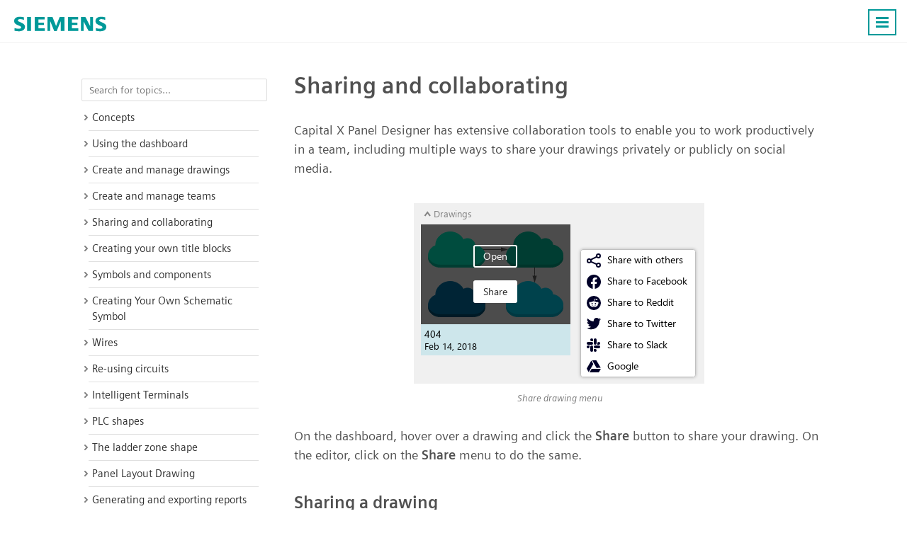

--- FILE ---
content_type: text/html; charset=UTF-8
request_url: https://radicasoftware.com/help/sharing-and-collaborating
body_size: 32740
content:
 <!DOCTYPE html><html lang="en"><head> <base href="https://radicasoftware.com/" /><meta charset="UTF-8">
<meta http-equiv="Content-Language" content="en" /> 
<meta name="viewport" content="width=device-width, initial-scale=1.0">
<link rel="apple-touch-icon" sizes="180x180" href="images/apple-touch-icon.png">
<link rel="icon" type="image/png" sizes="32x32" href="images/favicon-32x32.png">
<link rel="icon" type="image/png" sizes="194x194" href="images/favicon-194x194.png">
<link rel="icon" type="image/png" sizes="192x192" href="images/android-chrome-192x192.png">
<link rel="icon" type="image/png" sizes="16x16" href="images/favicon-16x16.png">
<link rel="manifest" href="json/manifest.json">
<link rel="shortcut icon" href="images/favicon.ico">
<meta name="msapplication-TileColor" content="#ffffff">
<meta name="msapplication-TileImage" content="images/mstile-144x144.png">
<meta name="msapplication-config" content="images/browserconfig.xml">
<meta name="theme-color" content="#ffffff">
<meta name="msvalidate.01" content="73D485C55ECA953ABFF3316B0EC1E5A8" />
<link rel="preload" href="/fonts/siemens-sans-prof-roman.woff2" as="font" crossorigin>
<link rel="preload" href="/fonts/siemens-sans-prof-bold.woff2" as="font" crossorigin>
<link rel="preload" href="/fonts/siemens-sans-prof-italic.woff2" as="font" crossorigin><link rel="stylesheet" href="/help/css/help.dc268fa797.css"><link rel="canonical" href="https://radicasoftware.com/help/sharing-and-collaborating" /><meta name="Description" content="Sharing and collaborating" /> <!-- For Google -->
<meta property="og:title" content="" />
<meta property="og:url" content="https://radicasoftware.com"  />
<meta property="og:site_name" content="Capital X Panel Designer" />
<meta property="og:image" content="https://radicasoftware.com/images/logo.030be4fd9d.png" />

<meta property="fb:app_id" content="258320120869329" /> <!-- For FB App tracking -->
<meta property="og:description" content="Sharing and collaborating" /> <!-- For OG -->
<meta property="og:type" content="website" /><script src="js/cookie_monster.9cc7748690.js"></script><script src="js/cookies_banner.3f939aa187.js" async></script> <title>Capital X Panel Designer: Sharing and collaborating</title></head><body><div class="Wrapper.cls">  <nav id="header.id"><div class="Content.cls"> <div class="Logo.cls">
                <a href="https://radicasoftware.com">
                    <svg width="130" height="40">
                        <use xlink:href="#logo_text.sym"/>
                    </svg>
                </a>
            </div> <ul id="nav_menu.id"><li><a href="/" >Home</a></li><li><a href="/benefits" >Benefits</a></li><li><a href="https://plm.sw.siemens.com/en-US/capital/products/capital-x-panel-designer/pricing/">Plans & Pricing</a></li><li><a href="https://symbols.radicasoftware.com" >Symbols</a></li><li><a href="/customers" >Customers</a></li><li><a href="/blog"  target="_blank">Blog</a></li><li><a href="/tour"  target="_blank">Tour</a></li><li><a href="/help"  class="Active.cls" target="_blank">Help</a></li><li><a href="/videos" >Videos</a></li><li><a href="/api/" >API</a></li><li class="DropDown.cls" id="switch_lang.id"><a id="drop_arrow.id">English</a><div id="lang_list.id"> <a data-value="en" href="/">English</a><a data-value="hi" href="/hi">हिन्दी</a><a data-value="fr" href="/fr">Français</a><a data-value="ja" href="/ja">日本語</a><a data-value="sv" href="/sv">Svenska</a><a data-value="zh-CN" href="/zh-CN">简体中文</a><a data-value="zh-TW" href="/zh-TW">繁體中文</a><a data-value="it" href="/it">Italiano</a><a data-value="pt" href="/pt">Português</a><a data-value="vi" href="/vi">Tiếng Việt</a><a data-value="ru" href="/ru">Pусский язык</a><a data-value="es" href="/es">Español</a><a data-value="de" href="/de">Deutsch</a><a data-value="id" href="/id">Bahasa Indonesia</a><a data-value="th" href="/th">ภาษาไทย</a><a data-value="nl" href="/nl">Nederlands</a><a data-value="ko" href="/ko">한국어</a><a data-value="tl" href="/tl">Wikang Filipino</a><a data-value="pl" href="/pl">Polski</a> </div></li><li><a class="Button.cls" href="https://cloud.sw.siemens.com/capital-panel-designer/app/login.php?mode=signup&src=launch_app&utm_source=launch+app&utm_medium=launch+app" target="_blank">Sign Up</a></li><li><a class="Button.cls" href="https://cloud.sw.siemens.com/capital-panel-designer/app/dashboard/" target="_blank">Launch App</a></li></ul><a id="menu_icon.id" class="Button.cls Right.cls"><svg width="24px" height="24px" viewBox="0 0 24 24"><line x1="3" y1="5.5" x2="21" y2="5.5" stroke-width="3px"/><line x1="3" y1="11.5" x2="21" y2="11.5" stroke-width="3px"/><line x1="3" y1="17.5" x2="21" y2="17.5" stroke-width="3px"/></svg><noscript><img loading="auto" src="/images/burger-menu.fbe818ad3c.svg" alt="Burger Menu" title="Burger Menu SVG"></noscript></a></div></nav> <div class="Post.cls"><nav><div id="back_to_help.id"><span>Back to help</span></div><ul><div class="Search.cls"><input type="text" id="help_search.id" placeholder="Search for topics..." title="Search for topics..." autocomplete="off"><ul id="topics.id" class="Hide.cls"><li><a href="/help/concepts/">Concepts</a></li><li><a href="/help/concepts/#relationship-between-symbols-and-components">Relationship between symbols and components</a></li><li><a href="/help/concepts/#drawings-and-the-component-database">Drawings and the component database</a></li><li><a href="/help/using-the-dashboard/">Using the dashboard</a></li><li><a href="/help/using-the-dashboard/#personalized-dashboard">Personalized dashboard</a></li><li><a href="/help/using-the-dashboard/#customizing-your-dashboard-view">Customizing your dashboard view</a></li><li><a href="/help/using-the-dashboard/#expanding-and-collapsing-sections">Expanding and collapsing sections</a></li><li><a href="/help/using-the-dashboard/#using-folders">Using folders</a></li><li><a href="/help/using-the-dashboard/#creating-folders">Creating folders</a></li><li><a href="/help/using-the-dashboard/#refreshing-folders">Refreshing folders</a></li><li><a href="/help/using-the-dashboard/#renaming-folders">Renaming folders</a></li><li><a href="/help/using-the-dashboard/#moving-folders">Moving folders</a></li><li><a href="/help/using-the-dashboard/#trashing-restoring-and-permanently-deleting-folders">Trashing, restoring and permanently deleting folders</a></li><li><a href="/help/using-the-dashboard/#finding-drawings-and-folders">Finding drawings and folders</a></li><li><a href="/help/using-the-dashboard/#how-to-find-a-drawing-s-location">How to find a drawing's location</a></li><li><a href="/help/using-the-dashboard/#export-drawing-in-the-dashboard">Export drawing in the dashboard</a></li><li><a href="/help/using-the-dashboard/#import-pdf-to-the-dashboard">Import PDF to the dashboard</a></li><li><a href="/help/create-and-manage-drawings/">Create and manage drawings</a></li><li><a href="/help/create-and-manage-drawings/#selecting-multiple-drawings">Selecting multiple drawings</a></li><li><a href="/help/create-and-manage-drawings/#creating-a-new-drawing">Creating a new drawing</a></li><li><a href="/help/create-and-manage-drawings/#renaming-a-drawing">Renaming a drawing</a></li><li><a href="/help/create-and-manage-drawings/#moving-a-drawing">Moving a drawing</a></li><li><a href="/help/create-and-manage-drawings/#trashing-restoring-and-permanently-deleting-drawings">Trashing, restoring and permanently deleting drawings</a></li><li><a href="/help/create-and-manage-drawings/#understanding-trash-permissions">Understanding trash permissions</a></li><li><a href="/help/create-and-manage-drawings/#duplicating-a-drawing">Duplicating a drawing</a></li><li><a href="/help/create-and-manage-drawings/#pinning-a-drawing-to-the-top">Pinning a drawing to the top</a></li><li><a href="/help/create-and-manage-drawings/#saving-and-opening-an-offline-drawing">Saving and opening an offline drawing</a></li><li><a href="/help/create-and-manage-teams/">Create and manage teams</a></li><li><a href="/help/create-and-manage-teams/#creating-a-team">Creating a team</a></li><li><a href="/help/create-and-manage-teams/#inviting-team-members">Inviting team members</a></li><li><a href="/help/create-and-manage-teams/#understanding-team-permissions">Understanding team permissions</a></li><li><a href="/help/create-and-manage-teams/#understanding-inheritance-in-teams">Understanding inheritance in teams</a></li><li><a href="/help/create-and-manage-teams/#sharing-a-team-drawing">Sharing a team drawing</a></li><li><a href="/help/create-and-manage-teams/#managing-team-permissions">Managing team permissions</a></li><li><a href="/help/create-and-manage-teams/#renaming-a-team">Renaming a team</a></li><li><a href="/help/create-and-manage-teams/#leaving-or-deleting-a-team">Leaving or deleting a team</a></li><li><a href="/help/sharing-and-collaborating/">Sharing and collaborating</a></li><li><a href="/help/sharing-and-collaborating/#sharing-a-drawing">Sharing a drawing</a></li><li><a href="/help/sharing-and-collaborating/#sharing-with-email-requires-signup">Sharing with email (requires signup)</a></li><li><a href="/help/sharing-and-collaborating/#sharing-with-a-public-link-no-signup-required">Sharing with a public link (no signup required)</a></li><li><a href="/help/sharing-and-collaborating/#managing-access-and-invites">Managing access and invites</a></li><li><a href="/help/sharing-and-collaborating/#permission-types">Permission types</a></li><li><a href="/help/sharing-and-collaborating/#sharing-to-social-media">Sharing to social media</a></li><li><a href="/help/sharing-and-collaborating/#publishing-a-drawing">Publishing a drawing</a></li><li><a href="/help/sharing-and-collaborating/#real-time-collaboration">Real time collaboration</a></li><li><a href="/help/sharing-and-collaborating/#viewing-who-is-online">Viewing who is online</a></li><li><a href="/help/sharing-and-collaborating/#chatting-with-teammates">Chatting with teammates</a></li><li><a href="/help/sharing-and-collaborating/#viewing-notifications">Viewing notifications</a></li><li><a href="/help/sharing-and-collaborating/#integrating-with-slack">Integrating with Slack</a></li><li><a href="/help/sharing-and-collaborating/#creating-a-team-from-your-slack-channel">Creating a team from your Slack channel</a></li><li><a href="/help/sharing-and-collaborating/#sharing-a-drawing-to-slack">Sharing a drawing to Slack</a></li><li><a href="/help/creating-your-own-title-blocks/">Creating your own title blocks</a></li><li><a href="/help/creating-your-own-title-blocks/#what-is-a-title-block">What is a title block?</a></li><li><a href="/help/creating-your-own-title-blocks/#what-information-is-found-in-the-title-block">What information is found in the title block?</a></li><li><a href="/help/creating-your-own-title-blocks/#the-anatomy-of-a-title-block">The anatomy of a title block</a></li><li><a href="/help/creating-your-own-title-blocks/#title-block-creation-process">Title block creation process</a></li><li><a href="/help/creating-your-own-title-blocks/#inserting-title-block-zones">Inserting title block zones</a></li><li><a href="/help/creating-your-own-title-blocks/#inserting-static-text-and-graphics-for-drafting-title-block">Inserting static text and graphics for drafting title block</a></li><li><a href="/help/creating-your-own-title-blocks/#inserting-automatic-text">Inserting automatic text</a></li><li><a href="/help/creating-your-own-title-blocks/#creating-and-inserting-user-data">Creating and inserting user data</a></li><li><a href="/help/creating-your-own-title-blocks/#the-create-title-block-window">The create title block window</a></li><li><a href="/help/creating-your-own-title-blocks/#using-a-custom-title-block">Using a custom title block</a></li><li><a href="/help/creating-your-own-title-blocks/#editing-the-title-block-icon">Editing the title block icon</a></li><li><a href="/help/creating-your-own-title-blocks/#exporting-title-block-data">Exporting title block data</a></li><li><a href="/help/creating-your-own-title-blocks/#importing-title-block-data">Importing title block data</a></li><li><a href="/help/creating-your-own-title-blocks/#fit-the-title-block-to-the-page-margin">Fit the title block to the page margin</a></li><li><a href="/help/creating-your-own-title-blocks/#automatically-insert-title-block-after-creating-a-new-page">Automatically insert title block after creating a new page</a></li><li><a href="/help/creating-your-own-title-blocks/#loading-a-title-block-into-a-project">Loading a title block into a project</a></li><li><a href="/help/creating-your-own-title-blocks/#updating-title-blocks-on-a-sheet">Updating title blocks on a sheet</a></li><li><a href="/help/symbols-and-components/">Symbols and components</a></li><li><a href="/help/symbols-and-components/#one-intelligent-symbol">One intelligent symbol</a></li><li><a href="/help/symbols-and-components/#placing-and-duplicating-symbols">Placing and duplicating symbols</a></li><li><a href="/help/symbols-and-components/#intelligent-inheritance">Intelligent inheritance</a></li><li><a href="/help/symbols-and-components/#intelligent-automatic-numbering">Intelligent automatic numbering</a></li><li><a href="/help/symbols-and-components/#editing-symbol-reference">Editing symbol reference</a></li><li><a href="/help/symbols-and-components/#cross-navigation-hyperlinks">Cross navigation hyperlinks</a></li><li><a href="/help/symbols-and-components/#the-reference-window">The reference window</a></li><li><a href="/help/symbols-and-components/#realtime-reference-window">Realtime reference window</a></li><li><a href="/help/symbols-and-components/#displaying-pin-names">Displaying pin names</a></li><li><a href="/help/symbols-and-components/#automatic-pin-names">Automatic pin names</a></li><li><a href="/help/symbols-and-components/#modifying-pin-sets">Modifying pin sets</a></li><li><a href="/help/symbols-and-components/#editing-symbol-information">Editing symbol information</a></li><li><a href="/help/symbols-and-components/#understanding-symbols-and-components">Understanding symbols and components</a></li><li><a href="/help/symbols-and-components/#assigning-components">Assigning components</a></li><li><a href="/help/symbols-and-components/#managing-components">Managing components</a></li><li><a href="/help/symbols-and-components/#selecting-a-component">Selecting a component</a></li><li><a href="/help/symbols-and-components/#the-component-database">The component database</a></li><li><a href="/help/symbols-and-components/#the-autolocation-shape">The autolocation shape</a></li><li><a href="/help/symbols-and-components/#customizing-the-fitting-manifold-symbol">Customizing the Fitting Manifold symbol</a></li><li><a href="/help/symbols-and-components/#the-component-tag-symbol">The Component Tag Symbol</a></li><li><a href="/help/symbols-and-components/#add-custom-fields-for-a-component">Add custom fields for a component</a></li><li><a href="/help/creating-your-own-symbol/">Creating Your Own Schematic Symbol</a></li><li><a href="/help/creating-your-own-symbol/#what-are-electrical-symbols">What are electrical symbols?</a></li><li><a href="/help/creating-your-own-symbol/#what-are-electronic-symbols">What are electronic symbols?</a></li><li><a href="/help/creating-your-own-symbol/#symbol-creation-process">Symbol creation process</a></li><li><a href="/help/creating-your-own-symbol/#the-anatomy-of-a-schematic-symbol">The anatomy of a schematic symbol</a></li><li><a href="/help/creating-your-own-symbol/#the-create-symbol-window">The create symbol window</a></li><li><a href="/help/creating-your-own-symbol/#editing-existing-symbols">Editing existing symbols</a></li><li><a href="/help/creating-your-own-symbol/#viewing-components-of-a-symbol">Viewing components of a symbol</a></li><li><a href="/help/creating-your-own-symbol/#importing-manufacturer-components">Importing manufacturer components</a></li><li><a href="/help/creating-your-own-symbol/#creating-a-custom-symbol-with-multiple-variants">Creating a custom symbol with multiple variants</a></li><li><a href="/help/creating-your-own-symbol/#faqs">FAQs</a></li><li><a href="/help/wires/">Wires</a></li><li><a href="/help/wires/#a-variety-of-wires">A variety of wires</a></li><li><a href="/help/wires/#difference-between-a-line-and-a-wire">Difference between a line and a wire</a></li><li><a href="/help/wires/#connecting-and-manipulating-wires">Connecting and manipulating wires</a></li><li><a href="/help/wires/#editing-wire-name">Editing wire name</a></li><li><a href="/help/wires/#the-wire-window">The wire window</a></li><li><a href="/help/wires/#customizing-wires">Customizing wires</a></li><li><a href="/help/wires/#automatic-wire-name-detection">Automatic wire name detection</a></li><li><a href="/help/wires/#wire-name-propagation">Wire name propagation</a></li><li><a href="/help/wires/#automatic-wire-connection">Automatic wire connection</a></li><li><a href="/help/wires/#wire-links">Wire links</a></li><li><a href="/help/wires/#wire-buses">Wire buses</a></li><li><a href="/help/wires/#assigning-cables">Assigning Cables</a></li><li><a href="/help/wires/#assigning-cable-to-multiple-wires">Assigning Cable to Multiple Wires</a></li><li><a href="/help/wires/#managing-cables">Managing Cables</a></li><li><a href="/help/wires/#selecting-a-cable">Selecting A Cable</a></li><li><a href="/help/wires/#arranging-cable-cores">Arranging Cable Cores</a></li><li><a href="/help/wires/#the-cable-database">The Cable Database</a></li><li><a href="/help/wires/#the-cable-tag-symbol">The Cable Tag Symbol</a></li><li><a href="/help/wires/#multiline-cable-tag">Multiline Cable Tag</a></li><li><a href="/help/wires/#assigning-components-to-wire">Assigning Components To Wire</a></li><li><a href="/help/wires/#add-custom-fields-for-a-cable">Add custom fields for a cable</a></li><li><a href="/help/re-using-circuits/">Re-using circuits</a></li><li><a href="/help/re-using-circuits/#intelligent-copy-and-paste">Intelligent copy and paste</a></li><li><a href="/help/re-using-circuits/#prefab-circuits">Prefab circuits</a></li><li><a href="/help/re-using-circuits/#creating-prefab-circuits">Creating prefab circuits</a></li><li><a href="/help/re-using-circuits/#using-and-sharing-prefab-circuits">Using and sharing prefab circuits</a></li><li><a href="/help/intelligent-terminals/">Intelligent Terminals</a></li><li><a href="/help/intelligent-terminals/#terminal-status-detection">Terminal status detection</a></li><li><a href="/help/intelligent-terminals/#automatic-wire-splitting">Automatic wire splitting</a></li><li><a href="/help/intelligent-terminals/#using-and-generating-terminals">Using and generating terminals</a></li><li><a href="/help/intelligent-terminals/#manually-assigning-terminal-numbers">Manually assigning terminal numbers</a></li><li><a href="/help/intelligent-terminals/#jumping-to-linked-terminals">Jumping to linked terminals</a></li><li><a href="/help/intelligent-terminals/#using-terminal-blocks">Using terminal blocks</a></li><li><a href="/help/intelligent-terminals/#organizing-multitier-terminals">Organizing multitier terminals</a></li><li><a href="/help/intelligent-terminals/#generating-jumpers">Generating jumpers</a></li><li><a href="/help/plc-shapes/">PLC shapes</a></li><li><a href="/help/plc-shapes/#the-plc-symbol">The PLC symbol</a></li><li><a href="/help/plc-shapes/#customizing-the-plc-symbol">Customizing the PLC symbol</a></li><li><a href="/help/plc-shapes/#creating-a-single-plc-using-multiple-symbols">Creating a single PLC using multiple symbols</a></li><li><a href="/help/plc-shapes/#the-connector-symbol">The connector symbol</a></li><li><a href="/help/plc-shapes/#customizing-the-connector-symbol">Customizing the connector symbol</a></li><li><a href="/help/the-ladder-zone-shape/">The ladder zone shape</a></li><li><a href="/help/the-ladder-zone-shape/#the-ladder-zone-symbol">The ladder zone symbol</a></li><li><a href="/help/the-ladder-zone-shape/#using-ladder-zone">Using ladder zone</a></li><li><a href="/help/panel-layout/">Panel Layout Drawing</a></li><li><a href="/help/panel-layout/#what-is-an-electrical-panel">What is an electrical panel?</a></li><li><a href="/help/panel-layout/#what-is-the-purpose-of-an-electrical-panel">What is the purpose of an electrical panel?</a></li><li><a href="/help/panel-layout/#the-panel-layout-process">The panel layout process</a></li><li><a href="/help/panel-layout/#preparing-a-page-for-panel-layout">Preparing a page for panel layout</a></li><li><a href="/help/panel-layout/#inserting-plates-cable-ducts-and-rails">Inserting plates, cable ducts and rails</a></li><li><a href="/help/panel-layout/#dimension-shapes">Dimension shapes</a></li><li><a href="/help/panel-layout/#generating-panel-layout">Generating panel layout</a></li><li><a href="/help/panel-layout/#layout-consistency-checks">Layout consistency checks</a></li><li><a href="/help/panel-layout/#using-guides-to-place-layout-shapes">Using guides to place layout shapes</a></li><li><a href="/help/panel-layout/#using-automatic-placement-on-rails">Using Automatic Placement on Rails</a></li><li><a href="/help/panel-layout/#disabling-automatic-placement">Disabling Automatic Placement</a></li><li><a href="/help/panel-layout/#using-snap-point-to-adjust-the-position-of-layout-symbols-on-rails">Using snap point to adjust the position of layout symbols on rails</a></li><li><a href="/help/panel-layout/#using-3d-layout-shapes">Using 3D layout shapes</a></li><li><a href="/help/panel-layout/#making-your-own-layout-shapes">Making your own layout shapes</a></li><li><a href="/help/panel-layout/#mounting-hole">Mounting Hole</a></li><li><a href="/help/panel-layout/#faqs">FAQs</a></li><li><a href="/help/generating-and-exporting-reports/">Generating and exporting reports</a></li><li><a href="/help/generating-and-exporting-reports/#generating-reports">Generating reports</a></li><li><a href="/help/generating-and-exporting-reports/#cross-reference-report">Cross reference report</a></li><li><a href="/help/generating-and-exporting-reports/#material-reference-report">Material reference report</a></li><li><a href="/help/generating-and-exporting-reports/#importing-material-reference">Importing material reference</a></li><li><a href="/help/generating-and-exporting-reports/#bill-of-materials-report">Bill of materials report</a></li><li><a href="/help/generating-and-exporting-reports/#cable-reference-report">Cable reference report</a></li><li><a href="/help/generating-and-exporting-reports/#connections-from-to-report">Connections (From/To) report</a></li><li><a href="/help/generating-and-exporting-reports/#cable-bill-of-materials-report">Cable bill of materials report</a></li><li><a href="/help/generating-and-exporting-reports/#exporting-reports">Exporting reports</a></li><li><a href="/help/generating-and-exporting-reports/#exporting-bill-of-materials-report-to-openbom">Exporting bill of materials report to OpenBom</a></li><li><a href="/help/generating-and-exporting-reports/#publish-bill-of-materials-report-to-teamcenter">Publish bill of materials report to Teamcenter</a></li><li><a href="/help/generating-and-exporting-reports/#create-or-assign-teamcenter-components">Create or assign Teamcenter components</a></li><li><a href="/help/generating-and-exporting-reports/#mapping-component-fields-to-teamcenter-fields">Mapping component fields to Teamcenter fields</a></li><li><a href="/help/generating-and-exporting-reports/#publishing-project-as-pdf-to-teamcenter">Publishing project as PDF to Teamcenter</a></li><li><a href="/help/generating-and-exporting-reports/#exporting-component-database">Exporting component database</a></li><li><a href="/help/generating-and-exporting-reports/#importing-component-database">Importing component database</a></li><li><a href="/help/generating-and-exporting-reports/#exporting-cable-database">Exporting cable database</a></li><li><a href="/help/generating-and-exporting-reports/#importing-cable-database">Importing cable database</a></li><li><a href="/help/generating-and-exporting-reports/#exporting-symbols-on-drawing">Exporting symbols on drawing</a></li><li><a href="/help/generating-and-exporting-reports/#importing-symbols-on-drawing">Importing symbols on drawing</a></li><li><a href="/help/generating-and-exporting-reports/#export-wires-on-drawing">Export wires on drawing</a></li><li><a href="/help/generating-and-exporting-reports/#import-wires-on-drawing">Import wires on drawing</a></li><li><a href="/help/generating-and-exporting-reports/#generating-table-of-contents">Generating Table of Contents</a></li><li><a href="/help/preferences-and-settings/">Preferences and settings</a></li><li><a href="/help/preferences-and-settings/#setting-the-language">Setting the language</a></li><li><a href="/help/preferences-and-settings/#setting-the-keyboard-increment">Setting the keyboard increment</a></li><li><a href="/help/preferences-and-settings/#automatically-resize-symbols-to-snap-on-grid">Automatically resize symbols to snap on grid</a></li><li><a href="/help/preferences-and-settings/#show-confirmation-dialog-when-modifying-stencils">Show confirmation dialog when modifying stencils</a></li><li><a href="/help/preferences-and-settings/#automatically-insert-title-block-after-creating-a-new-page">Automatically insert title block after creating a new page</a></li><li><a href="/help/preferences-and-settings/#automatically-snap-to-nearby-shapes">Automatically snap to nearby shapes</a></li><li><a href="/help/preferences-and-settings/#automatically-align-connection-point-to-other-shapes">Automatically align connection point to other shapes</a></li><li><a href="/help/preferences-and-settings/#play-sound-when-chat-message-is-received">Play sound when chat message is received</a></li><li><a href="/help/preferences-and-settings/#play-sound-when-collaborator-joins-editing">Play sound when collaborator joins editing</a></li><li><a href="/help/preferences-and-settings/#notification-settings">Notification settings</a></li><li><a href="/help/preferences-and-settings/#enable-or-disable-desktop-notifications">Enable or disable desktop notifications</a></li><li><a href="/help/preferences-and-settings/#dwg-dxf-settings">DWG/DXF settings</a></li><li><a href="/help/preferences-and-settings/#enable-or-disable-import-dimensions-and-import-layers">Enable or disable Import dimensions and Import layers</a></li><li><a href="/help/basic-shape-operations/">Basic shape operations</a></li><li><a href="/help/basic-shape-operations/#selecting-a-drawing-tool">Selecting a drawing tool</a></li><li><a href="/help/basic-shape-operations/#selecting-shapes-and-sub-shapes">Selecting shapes and sub shapes</a></li><li><a href="/help/basic-shape-operations/#drawing-squares-rectangles-and-rounded-rectangles">Drawing squares, rectangles and rounded rectangles</a></li><li><a href="/help/basic-shape-operations/#drawing-lines-arcs-curves-and-freeforms-paths">Drawing lines, arcs, curves and freeforms (paths)</a></li><li><a href="/help/basic-shape-operations/#modifying-paths">Modifying paths</a></li><li><a href="/help/basic-shape-operations/#moving-path-points">Moving path points</a></li><li><a href="/help/basic-shape-operations/#extending-or-joining-paths">Extending or joining paths</a></li><li><a href="/help/basic-shape-operations/#adding-path-points">Adding path points</a></li><li><a href="/help/basic-shape-operations/#deleting-path-points">Deleting path points</a></li><li><a href="/help/basic-shape-operations/#rotating-shapes">Rotating shapes</a></li><li><a href="/help/basic-shape-operations/#resizing-shapes">Resizing shapes</a></li><li><a href="/help/basic-shape-operations/#maintaining-aspect-ratio">Maintaining aspect ratio</a></li><li><a href="/help/basic-shape-operations/#resizing-shapes-from-the-center">Resizing shapes from the center</a></li><li><a href="/help/basic-shape-operations/#resizing-with-proportional-stroke-or-line-weight">Resizing with proportional stroke or line weight</a></li><li><a href="/help/basic-shape-operations/#setting-stroke-widths-or-line-weight">Setting stroke widths or line weight</a></li><li><a href="/help/basic-shape-operations/#setting-text-stroke-width">Setting text stroke width</a></li><li><a href="/help/basic-shape-operations/#setting-line-style">Setting line style</a></li><li><a href="/help/basic-shape-operations/#understanding-line-style-format">Understanding line style format</a></li><li><a href="/help/basic-shape-operations/#setting-line-end-arrow">Setting line end (arrow)</a></li><li><a href="/help/basic-shape-operations/#setting-line-end-arrow-sizing">Setting line end (arrow) sizing</a></li><li><a href="/help/basic-shape-operations/#modifying-stroke-linecap">Modifying stroke linecap</a></li><li><a href="/help/basic-shape-operations/#setting-stroke-linejoin">Setting stroke linejoin</a></li><li><a href="/help/basic-shape-operations/#using-connectors">Using connectors</a></li><li><a href="/help/basic-shape-operations/#using-elbow-connectors">Using elbow connectors</a></li><li><a href="/help/basic-shape-operations/#using-straight-connectors">Using straight connectors</a></li><li><a href="/help/basic-shape-operations/#using-jump-connectors">Using jump connectors</a></li><li><a href="/help/basic-shape-operations/#resizing-connectors">Resizing connectors</a></li><li><a href="/help/basic-shape-operations/#using-connection-points">Using connection points</a></li><li><a href="/help/basic-shape-operations/#adding-connection-points">Adding connection points</a></li><li><a href="/help/basic-shape-operations/#deleting-connection-points">Deleting connection points</a></li><li><a href="/help/basic-shape-operations/#moving-connection-points">Moving connection points</a></li><li><a href="/help/basic-shape-operations/#connecting-shapes-using-connection-points">Connecting shapes using connection points</a></li><li><a href="/help/basic-shape-operations/#changing-connection-mode-of-a-shape">Changing connection mode of a shape</a></li><li><a href="/help/basic-shape-operations/#locking-shapes">Locking shapes</a></li><li><a href="/help/basic-shape-operations/#adding-hyperlinks">Adding hyperlinks</a></li><li><a href="/help/advanced-shape-operations/">Advanced shape operations</a></li><li><a href="/help/advanced-shape-operations/#grouping-shapes">Grouping shapes</a></li><li><a href="/help/advanced-shape-operations/#ungrouping-shapes">Ungrouping shapes</a></li><li><a href="/help/advanced-shape-operations/#grouped-shapes-with-text">Grouped shapes with text</a></li><li><a href="/help/advanced-shape-operations/#flip-vertical">Flip vertical</a></li><li><a href="/help/advanced-shape-operations/#flip-horizontal">Flip horizontal</a></li><li><a href="/help/advanced-shape-operations/#fragment-shapes">Fragment shapes</a></li><li><a href="/help/advanced-shape-operations/#union-shapes">Union shapes</a></li><li><a href="/help/advanced-shape-operations/#difference-shapes">Difference shapes</a></li><li><a href="/help/advanced-shape-operations/#intersect-shapes">Intersect shapes</a></li><li><a href="/help/advanced-shape-operations/#flatten-shapes">Flatten shapes</a></li><li><a href="/help/advanced-shape-operations/#how-flattening-works">How flattening works</a></li><li><a href="/help/advanced-shape-operations/#trimming-shapes">Trimming shapes</a></li><li><a href="/help/advanced-shape-operations/#joining-paths">Joining paths</a></li><li><a href="/help/advanced-shape-operations/#outline-text">Outline text</a></li><li><a href="/help/advanced-shape-operations/#converting-shapes-to-path">Converting shapes to path</a></li><li><a href="/help/advanced-shape-operations/#why-convert-to-path">Why convert to path?</a></li><li><a href="/help/using-stencils-and-symbols/">Using stencils and symbols</a></li><li><a href="/help/using-stencils-and-symbols/#opening-and-using-a-stencil">Opening and using a stencil</a></li><li><a href="/help/using-stencils-and-symbols/#creating-a-new-stencil">Creating a new stencil</a></li><li><a href="/help/using-stencils-and-symbols/#collapse-all-stencils">Collapse all stencils</a></li><li><a href="/help/using-stencils-and-symbols/#symbol-view">Symbol View</a></li><li><a href="/help/using-stencils-and-symbols/#stencil-size">Stencil size</a></li><li><a href="/help/using-stencils-and-symbols/#understanding-stencil-permissions">Understanding stencil permissions</a></li><li><a href="/help/using-stencils-and-symbols/#editing-stencil-properties">Editing stencil properties</a></li><li><a href="/help/using-stencils-and-symbols/#closing-a-stencil">Closing a stencil</a></li><li><a href="/help/using-stencils-and-symbols/#deleting-a-stencil">Deleting a stencil</a></li><li><a href="/help/using-stencils-and-symbols/#arrange-stencils">Arrange stencils</a></li><li><a href="/help/using-stencils-and-symbols/#moving-stencils">Moving stencils</a></li><li><a href="/help/using-stencils-and-symbols/#sharing-stencils">Sharing stencils</a></li><li><a href="/help/using-stencils-and-symbols/#refreshing-stencils">Refreshing stencils</a></li><li><a href="/help/using-stencils-and-symbols/#using-symbols">Using symbols</a></li><li><a href="/help/using-stencils-and-symbols/#creating-a-new-symbol">Creating a new symbol</a></li><li><a href="/help/using-stencils-and-symbols/#saving-schematic-pages-to-the-stencil">Saving schematic pages to the stencil</a></li><li><a href="/help/using-stencils-and-symbols/#using-saved-schematic-pages-from-the-stencil">Using saved schematic pages from the stencil</a></li><li><a href="/help/using-stencils-and-symbols/#editing-symbol-information">Editing symbol information</a></li><li><a href="/help/using-stencils-and-symbols/#editing-a-symbol">Editing a symbol</a></li><li><a href="/help/using-stencils-and-symbols/#managing-symbol-pins">Managing symbol pins</a></li><li><a href="/help/using-stencils-and-symbols/#copying-a-symbol">Copying a symbol</a></li><li><a href="/help/using-stencils-and-symbols/#pasting-a-symbol">Pasting a symbol</a></li><li><a href="/help/using-stencils-and-symbols/#pasting-a-symbol-s-name-description-and-tags">Pasting a symbol's name, description and tags</a></li><li><a href="/help/using-stencils-and-symbols/#editing-a-symbol-icon">Editing a symbol icon</a></li><li><a href="/help/using-stencils-and-symbols/#resetting-a-symbol-icon">Resetting a symbol icon</a></li><li><a href="/help/using-stencils-and-symbols/#refreshing-a-symbol">Refreshing a symbol</a></li><li><a href="/help/using-stencils-and-symbols/#deleting-a-symbol">Deleting a symbol</a></li><li><a href="/help/using-stencils-and-symbols/#collapsing-a-stencil">Collapsing a stencil</a></li><li><a href="/help/using-stencils-and-symbols/#arranging-symbols-in-a-stencil">Arranging symbols in a stencil</a></li><li><a href="/help/using-stencils-and-symbols/#finding-symbols">Finding symbols</a></li><li><a href="/help/using-stencils-and-symbols/#downloading-a-stencil">Downloading a stencil</a></li><li><a href="/help/using-stencils-and-symbols/#importing-a-stencil">Importing a stencil</a></li><li><a href="/help/modifying-fonts-and-text/">Modifying fonts and text</a></li><li><a href="/help/modifying-fonts-and-text/#setting-font-family">Setting font family</a></li><li><a href="/help/modifying-fonts-and-text/#adding-your-own-web-and-custom-fonts">Adding your own web and custom fonts</a></li><li><a href="/help/modifying-fonts-and-text/#setting-font-sizes">Setting font sizes</a></li><li><a href="/help/modifying-fonts-and-text/#setting-text-alignment">Setting text alignment</a></li><li><a href="/help/modifying-fonts-and-text/#positioning-text">Positioning text</a></li><li><a href="/help/modifying-fonts-and-text/#modifying-text-padding">Modifying text padding</a></li><li><a href="/help/modifying-fonts-and-text/#creating-text">Creating text</a></li><li><a href="/help/modifying-fonts-and-text/#outlining-text">Outlining text</a></li><li><a href="/help/modifying-fonts-and-text/#setting-rounded-background-on-text">Setting rounded background on text</a></li><li><a href="/help/modifying-fonts-and-text/#find-and-replace-text">Find and replace text</a></li><li><a href="/help/modifying-fonts-and-text/#setting-rich-text-styling-on-text">Setting rich text styling on text</a></li><li><a href="/help/using-flow-text/">Using flow text</a></li><li><a href="/help/using-flow-text/#create-flow-text">Create flow text</a></li><li><a href="/help/using-flow-text/#offset-flow-text">Offset flow text</a></li><li><a href="/help/using-flow-text/#revert-flow-text">Revert flow text</a></li><li><a href="/help/arranging-and-aligning-shapes/">Arranging and aligning shapes</a></li><li><a href="/help/arranging-and-aligning-shapes/#arranging-shapes-using-back-backward-front-and-forward">Arranging shapes using back, backward, front and forward</a></li><li><a href="/help/arranging-and-aligning-shapes/#aligning-shapes">Aligning shapes</a></li><li><a href="/help/arranging-and-aligning-shapes/#distributing-shapes">Distributing shapes</a></li><li><a href="/help/arranging-and-aligning-shapes/#aligning-text-boxes">Aligning text boxes</a></li><li><a href="/help/arranging-and-aligning-shapes/#creating-guides">Creating guides</a></li><li><a href="/help/arranging-and-aligning-shapes/#deleting-guides">Deleting guides</a></li><li><a href="/help/arranging-and-aligning-shapes/#attaching-shapes-to-guides">Attaching shapes to guides</a></li><li><a href="/help/arranging-and-aligning-shapes/#moving-guides">Moving guides</a></li><li><a href="/help/arranging-and-aligning-shapes/#hiding-and-showing-guides">Hiding and showing guides</a></li><li><a href="/help/arranging-and-aligning-shapes/#clearing-deleting-all-guides">Clearing (deleting) all guides</a></li><li><a href="/help/using-the-color-picker/">Using the color picker</a></li><li><a href="/help/using-the-color-picker/#single-click-to-set-most-recent-color">Single click to set most recent color</a></li><li><a href="/help/using-the-color-picker/#setting-text-stroke-color">Setting text stroke color</a></li><li><a href="/help/using-the-color-picker/#setting-background-color-on-the-text">Setting background color on the text</a></li><li><a href="/help/using-the-color-picker/#using-default-colors">Using default colors</a></li><li><a href="/help/using-the-color-picker/#setting-colors-quickly">Setting colors quickly</a></li><li><a href="/help/using-the-color-picker/#customizing-colors">Customizing colors</a></li><li><a href="/help/using-the-color-picker/#customizing-gradients">Customizing gradients</a></li><li><a href="/help/using-the-color-picker/#add-more-stops-to-a-gradient">Add more stops to a gradient</a></li><li><a href="/help/using-the-color-picker/#remove-a-stop-from-gradient">Remove a stop from gradient</a></li><li><a href="/help/using-the-color-picker/#saving-customized-gradients">Saving customized gradients</a></li><li><a href="/help/using-the-color-picker/#resetting-saved-gradients">Resetting saved gradients</a></li><li><a href="/help/using-the-color-picker/#using-colors-and-gradients-across-multiple-devices">Using colors and gradients across multiple devices</a></li><li><a href="/help/using-the-color-picker/#using-the-color-palette">Using the color palette</a></li><li><a href="/help/using-painter/">Using painter</a></li><li><a href="/help/using-painter/#how-to-use-painter">How to use painter</a></li><li><a href="/help/using-painter/#how-to-use-multi-mode">How to use multi-mode</a></li><li><a href="/help/using-painter/#using-format-painter">Using format painter</a></li><li><a href="/help/using-painter/#using-color-painter">Using color painter</a></li><li><a href="/help/using-painter/#using-formula-painter">Using formula painter</a></li><li><a href="/help/using-painter/#using-json-painter">Using json painter</a></li><li><a href="/help/applying-shadow-bevel-and-other-effects/">Applying shadow, bevel and other effects</a></li><li><a href="/help/applying-shadow-bevel-and-other-effects/#applying-effects">Applying effects</a></li><li><a href="/help/applying-shadow-bevel-and-other-effects/#drop-shadow">Drop shadow</a></li><li><a href="/help/applying-shadow-bevel-and-other-effects/#inner-shadow">Inner shadow</a></li><li><a href="/help/applying-shadow-bevel-and-other-effects/#bevel">Bevel</a></li><li><a href="/help/applying-shadow-bevel-and-other-effects/#blur">Blur</a></li><li><a href="/help/applying-shadow-bevel-and-other-effects/#glow">Glow</a></li><li><a href="/help/applying-shadow-bevel-and-other-effects/#deleting-an-effect">Deleting an effect</a></li><li><a href="/help/applying-shadow-bevel-and-other-effects/#effect-on-text">Effect on text</a></li><li><a href="/help/shape-properties-and-formulas/">Shape properties and formulas</a></li><li><a href="/help/shape-properties-and-formulas/#viewing-shape-properties">Viewing Shape properties</a></li><li><a href="/help/shape-properties-and-formulas/#adding-a-field">Adding a field</a></li><li><a href="/help/shape-properties-and-formulas/#removing-a-field">Removing a field</a></li><li><a href="/help/shape-properties-and-formulas/#entering-values">Entering values</a></li><li><a href="/help/shape-properties-and-formulas/#entering-units-and-expressions">Entering units and expressions</a></li><li><a href="/help/shape-properties-and-formulas/#locking-aspect-ratio">Locking aspect ratio</a></li><li><a href="/help/shape-properties-and-formulas/#viewing-and-entering-formulas">Viewing and entering formulas</a></li><li><a href="/help/shape-properties-and-formulas/#deleting-a-formula">Deleting a formula</a></li><li><a href="/help/shape-properties-and-formulas/#editing-formulas-on-the-mini-editor">Editing formulas on the mini editor</a></li><li><a href="/help/shape-properties-and-formulas/#automatically-minimizing-shape-properties">Automatically minimizing Shape properties</a></li><li><a href="/help/shape-properties-and-formulas/#viewing-text-properties">Viewing text properties</a></li><li><a href="/help/shape-properties-and-formulas/#editing-text-line-spacing">Editing text line spacing</a></li><li><a href="/help/shape-properties-and-formulas/#assigning-name-to-shapes">Assigning name to shapes</a></li><li><a href="/help/shape-properties-and-formulas/#automatically-incrementing-shapes">Automatically incrementing shapes</a></li><li><a href="/help/shape-properties-and-formulas/#resizing-line-end-arrow">Resizing line end (arrow)</a></li><li><a href="/help/shape-properties-and-formulas/#how-to-use-color-palette-in-custom-properties">How to use color palette in custom properties</a></li><li><a href="/help/shape-properties-and-formulas/#repeat-transformation">Repeat transformation</a></li><li><a href="/help/page-size-scaling-and-units/">Page size, scaling and units</a></li><li><a href="/help/page-size-scaling-and-units/#displaying-the-page-setup-dialog">Displaying the page setup dialog</a></li><li><a href="/help/page-size-scaling-and-units/#selecting-a-page-sizing">Selecting a page sizing</a></li><li><a href="/help/page-size-scaling-and-units/#setting-a-custom-page-size">Setting a custom page size</a></li><li><a href="/help/page-size-scaling-and-units/#selecting-page-orientation">Selecting page orientation</a></li><li><a href="/help/page-size-scaling-and-units/#fitting-a-page-to-a-drawing">Fitting a page to a drawing</a></li><li><a href="/help/page-size-scaling-and-units/#selecting-a-measurement-unit">Selecting a measurement unit</a></li><li><a href="/help/page-size-scaling-and-units/#page-scaling">Page scaling</a></li><li><a href="/help/page-size-scaling-and-units/#page-margin">Page margin</a></li><li><a href="/help/multiple-pages/">Multiple pages</a></li><li><a href="/help/multiple-pages/#adding-a-new-page">Adding a new page</a></li><li><a href="/help/multiple-pages/#renaming-a-page">Renaming a page</a></li><li><a href="/help/multiple-pages/#selecting-a-page">Selecting a page</a></li><li><a href="/help/multiple-pages/#page-reordering">Page reordering</a></li><li><a href="/help/multiple-pages/#deleting-a-page">Deleting a page</a></li><li><a href="/help/multiple-pages/#page-previews">Page previews</a></li><li><a href="/help/exporting-shapes-and-drawings/">Exporting shapes and drawings</a></li><li><a href="/help/exporting-shapes-and-drawings/#exporting-shapes">Exporting shapes</a></li><li><a href="/help/exporting-shapes-and-drawings/#exporting-the-entire-drawing">Exporting the entire drawing</a></li><li><a href="/help/exporting-shapes-and-drawings/#exporting-as-jpg">Exporting as JPG</a></li><li><a href="/help/exporting-shapes-and-drawings/#exporting-as-png">Exporting as PNG</a></li><li><a href="/help/exporting-shapes-and-drawings/#exporting-as-pdf">Exporting as PDF</a></li><li><a href="/help/exporting-shapes-and-drawings/#exporting-as-dxf">Exporting as DXF</a></li><li><a href="/help/exporting-shapes-and-drawings/#exporting-as-dwg">Exporting as DWG</a></li><li><a href="/help/exporting-shapes-and-drawings/#exporting-as-svg">Exporting as SVG</a></li><li><a href="/help/creating-and-using-layers/">Creating and using layers</a></li><li><a href="/help/creating-and-using-layers/#displaying-the-layers-dialog">Displaying the layers dialog</a></li><li><a href="/help/creating-and-using-layers/#the-default-layer">The default layer</a></li><li><a href="/help/creating-and-using-layers/#creating-new-layers">Creating new layers</a></li><li><a href="/help/creating-and-using-layers/#creating-non-printable-hidden-or-comment-layers">Creating non printable, hidden or comment layers</a></li><li><a href="/help/creating-and-using-layers/#renaming-layers">Renaming layers</a></li><li><a href="/help/creating-and-using-layers/#selecting-an-active-layer">Selecting an active layer</a></li><li><a href="/help/creating-and-using-layers/#assigning-shapes-to-layers">Assigning shapes to layers</a></li><li><a href="/help/creating-and-using-layers/#inheriting-layers">Inheriting layers</a></li><li><a href="/help/creating-and-using-layers/#deleting-layers">Deleting layers</a></li><li><a href="/help/creating-and-using-layers/#selecting-all-shapes-in-a-layer">Selecting all shapes in a layer</a></li><li><a href="/help/creating-and-using-layers/#showing-or-hiding-shapes-in-a-layer">Showing or hiding shapes in a layer</a></li><li><a href="/help/creating-and-using-layers/#changing-the-z-order-of-layers">Changing the z-order of layers</a></li><li><a href="/help/creating-and-using-layers/#add-custom-data">Add custom data</a></li><li><a href="/help/using-version-control/">Using version control</a></li><li><a href="/help/using-version-control/#save-a-version">Save a version</a></li><li><a href="/help/using-version-control/#reverting-drawing-version">Reverting drawing version</a></li><li><a href="/help/add-custom-data/">Add custom data</a></li><li><a href="/help/add-custom-data/#what-is-custom-data">What is custom data?</a></li><li><a href="/help/add-custom-data/#add-custom-data">Add custom data</a></li><li><a href="/help/add-custom-data/#use-custom-data">Use custom data</a></li><li><a href="/help/add-custom-menu/">Add custom menu</a></li><li><a href="/help/add-custom-menu/#viewing-custom-menu">Viewing custom menu</a></li><li><a href="/help/add-custom-menu/#understanding-custom-menu">Understanding custom menu</a></li><li><a href="/help/add-custom-menu/#selecting-a-custom-menu">Selecting a custom menu</a></li><li><a href="/help/add-custom-menu/#rearrange-custom-menu">Rearrange custom menu</a></li><li><a href="/help/add-custom-menu/#example-of-custom-menu">Example of custom menu</a></li><li><a href="/help/using-dark-mode/">Using dark mode</a></li><li><a href="/help/using-dark-mode/#viewing-dark-theme-and-light-theme">Viewing dark theme and light theme</a></li><li><a href="/help/clip-path/">Using Clip Path</a></li><li><a href="/help/clip-path/#create-clip-path">Create clip path</a></li><li><a href="/help/clip-path/#text-clipper">Text clipper</a></li><li><a href="/help/clip-path/#remove-clip-path">Remove clip path</a></li><li><a href="/help/plugins/">Plugins</a></li><li><a href="/help/plugins/#what-are-plugins">What are plugins?</a></li><li><a href="/help/plugins/#personal-plugins">Personal plugins</a></li><li><a href="/help/plugins/#team-plugins">Team plugins</a></li><li><a href="/help/plugins/#public-plugins">Public plugins</a></li><li><a href="/help/plugins/#accessing-and-using-plugins">Accessing and using plugins</a></li><li><a href="/help/plugins/#plugin-categorization">Plugin categorization</a></li><li><a href="/help/plugins/#collapse-all-plugins">Collapse all plugins</a></li><li><a href="/help/plugins/#plugin-size">Plugin size</a></li><li><a href="/help/plugins/#running-a-plugin">Running a plugin</a></li><li><a href="/help/plugins/#automatically-running-plugins-when-drawing-loads">Automatically running plugins when drawing loads</a></li><li><a href="/help/plugins/#stopping-an-automatically-run-plugin">Stopping an automatically run plugin</a></li><li><a href="/help/plugins/#creating-a-plugin">Creating a plugin</a></li><li><a href="/help/plugins/#editing-the-plugin-script">Editing the plugin script</a></li><li><a href="/help/plugins/#renaming-and-editing-a-plugin">Renaming and editing a plugin</a></li><li><a href="/help/plugins/#editing-plugin-icons">Editing plugin icons</a></li><li><a href="/help/plugins/#refreshing-a-plugin">Refreshing a plugin</a></li><li><a href="/help/plugins/#sharing-a-plugin-to-other-teams">Sharing a plugin to other teams</a></li><li><a href="/help/plugins/#finding-plugins">Finding plugins</a></li><li><a href="/help/keyboard-shortcuts/">Keyboard shortcuts</a></li><li><a href="/help/keyboard-shortcuts/#list-of-keyboard-shortcuts">List of keyboard shortcuts</a></li><li><a href="/help/tools/">Tools</a></li><li><a href="/help/tools/#renumber">Renumber</a></li><li><a href="/help/tools/#renumber-ladder-zones">Renumber ladder zones</a></li><li><a href="/help/google-integration/">Google Drive Integration</a></li><li><a href="/help/google-integration/#create-google-files-from-capital-x-panel-designer-dashboard">Create Google Files from Capital X Panel Designer dashboard</a></li><li><a href="/help/google-integration/#google-files-functions">Google Files Functions</a></li><li><a href="/help/google-integration/#google-files-ownership">Google Files Ownership</a></li><li><a href="/help/google-integration/#deleting-google-files">Deleting Google Files</a></li><li><a href="/help/piping-and-instrumentation-diagram/">Piping and Instrumentation Diagram</a></li><li><a href="/help/piping-and-instrumentation-diagram/#what-is-a-p-id">What is a P&amp;ID?</a></li><li><a href="/help/piping-and-instrumentation-diagram/#what-is-the-role-of-p-ids">What is the role of P&amp;IDs?</a></li><li><a href="/help/piping-and-instrumentation-diagram/#what-are-the-key-applications-of-p-ids">What are the key applications of P&amp;IDs?</a></li><li><a href="/help/piping-and-instrumentation-diagram/#what-should-a-p-id-diagram-include">What should a P&amp;ID diagram include?</a></li><li><a href="/help/piping-and-instrumentation-diagram/#what-should-a-p-id-drawing-exclude">What should a P&amp;ID drawing exclude?</a></li><li><a href="/help/piping-and-instrumentation-diagram/#how-to-create-a-p-id">How to create a P&amp;ID</a></li><li><a href="/help/piping-and-instrumentation-diagram/#p-id-instrumentation-symbol-design">P&amp;ID instrumentation symbol design</a></li><li><a href="/help/piping-and-instrumentation-diagram/#creating-a-tank-with-more-inlets-and-outlets">Creating a tank with more inlets and outlets</a></li><li><a href="/help/piping-and-instrumentation-diagram/#assigning-component-piping-or-signal">Assigning component, piping or signal</a></li><li><a href="/help/piping-and-instrumentation-diagram/#p-id-symbols">P&amp;ID Symbols</a></li><li><a href="/help/piping-and-instrumentation-diagram/#p-id-examples">P&amp;ID Examples</a></li><li><a href="/help/piping-and-instrumentation-diagram/#why-use-capital-x-panel-designer-for-your-p-ids">Why use Capital X Panel Designer for your P&amp;IDs?</a></li><li><a href="/help/the-sub-panel-shape/">The sub panel symbol</a></li><li><a href="/help/the-sub-panel-shape/#sub-panel-symbol">Sub panel symbol</a></li><li><a href="/help/the-sub-panel-shape/#generate-layouts-with-sub-panels">Generate layouts with sub panels</a></li><li><a href="/help/add-custom-events/">Add custom events</a></li><li><a href="/help/add-custom-events/#what-is-custom-event">What is custom event?</a></li><li><a href="/help/add-custom-events/#steps-to-create-custom-events">Steps to create custom events</a></li><li><a href="/help/add-custom-events/#use-custom-events">Use custom events</a></li><li><a href="/help/importing-and-exporting/">Importing and Exporting</a></li><li><a href="/help/importing-and-exporting/#importing-dxf-and-dwg-files">Importing DXF and DWG files</a></li><li><a href="/help/importing-and-exporting/#exporting-as-dxf-dwg">Exporting as DXF/DWG</a></li><li><a href="/help/importing-and-exporting/#exporting-component-database">Exporting component database</a></li><li><a href="/help/importing-and-exporting/#importing-component-database">Importing component database</a></li><li><a href="/help/importing-and-exporting/#exporting-cable-database">Exporting cable database</a></li><li><a href="/help/importing-and-exporting/#importing-cable-database">Importing cable database</a></li><li><a href="/help/importing-and-exporting/#exporting-symbols-on-drawing">Exporting symbols on drawing</a></li><li><a href="/help/importing-and-exporting/#importing-symbols-on-drawing">Importing symbols on drawing</a></li><li><a href="/help/importing-and-exporting/#export-wires-on-drawing">Export wires on drawing</a></li><li><a href="/help/importing-and-exporting/#import-wires-on-drawing">Import wires on drawing</a></li><li><a href="/help/using-templates/">Using templates</a></li><li><a href="/help/using-templates/#creating-a-template">Creating a template</a></li><li><a href="/help/using-templates/#creating-a-new-drawing-from-a-template">Creating a new drawing from a template</a></li><li><a href="/help/using-templates/#editing-a-template">Editing a template</a></li><li><a href="/help/using-templates/#using-capital-x-panel-designer-template">Using Capital X Panel Designer template</a></li><li><a href="/help/using-templates/#browsing-capital-x-panel-designer-templates">Browsing Capital X Panel Designer templates</a></li><li><a href="/help/import-drawings-from-electra-e6e7e8/">Import drawings or stencils from Electra E6/E7/E8</a></li><li><a href="/help/import-drawings-from-electra-e6e7e8/#steps-to-import-drawings-from-electra-e6-e7-e8-to-capital-x-panel-designer-capital-panel-designer-offline-version">Steps to import drawings from Electra E6/E7/E8 to Capital X Panel Designer/Capital Panel Designer (Offline version)</a></li><li><a href="/help/import-drawings-from-electra-e6e7e8/#steps-to-import-stencils-from-electra-e6-e7-e8-to-capital-x-panel-designer-capital-panel-designer-offline-version">Steps to import stencils from Electra E6/E7/E8 to Capital X Panel Designer/Capital Panel Designer (Offline version)</a></li><li><a href="/help/electra-faq/">Frequently Asked Questions</a></li><li><a href="/help/electra-faq/#if-i-share-and-move-a-drawing-to-a-folder-will-it-affect-other-users">If I share and move a drawing to a folder, will it affect other users?</a></li><li><a href="/help/electra-faq/#what-happens-if-a-user-trashed-the-drawing-i-shared-to-them">What happens if a user trashed the drawing I shared to them?</a></li><li><a href="/help/electra-faq/#can-a-user-create-a-new-drawing-from-shared-drawing">Can a user create a new drawing from shared drawing?</a></li><li><a href="/help/electra-faq/#how-to-check-if-the-drawing-belongs-to-personal-or-team-in-the-editor-">How to check if the drawing belongs to personal or team in the editor?</a></li><li><a href="/help/electra-faq/#can-capital-x-panel-designer-generate-a-from-to-report">Can Capital X Panel Designer generate a From/To report?</a></li><li><a href="/help/electra-faq/#i-already-have-cad-symbols-in-autocad-can-i-import-them-into-capital-x-panel-designer">I already have CAD symbols in AutoCad, can I import them into Capital X Panel Designer?</a></li><li><a href="/help/electra-faq/#how-to-import-drawing-from-capital-x-panel-designer-to-capital-panel-designer-offline-version-and-vice-versa">How to import drawing from Capital X Panel Designer to Capital Panel Designer (Offline version) and vice versa?</a></li><li><a href="/help/electra-faq/#how-to-use-an-existing-drawing-as-a-template-in-capital-panel-designer-offline-version-">How to use an existing drawing as a template in Capital Panel Designer (Offline version)?</a></li><li><a href="/help/electra-faq/#how-to-delete-my-account">How to delete my account?</a></li><li><a href="/help/electra-faq/#how-to-request-for-a-trial-extension">How to request for a trial extension?</a></li><li><a href="/help/electra-faq/#how-to-open-a-support-case-in-support-center">How to open a Support Case in Support Center?</a></li><li><a href="/help/electra-faq/#how-to-invite-users-to-the-support-center-from-the-admin-center">How to Invite Users to the Support Center from the Admin Center?</a></li><li><a href="/help/electra-faq/#what-is-the-siemens-xcelerator-admin-console">What is the Siemens Xcelerator Admin Console?</a></li><li><a href="/help/electra-faq/#how-do-i-do-a-clean-uninstallation-and-reinstallation-of-capital-panel-designer-offline-version-">How do I do a clean uninstallation and reinstallation of Capital Panel Designer (Offline Version)?</a></li><li><a href="/help/getting-started/">Getting started</a></li><li><a href="/help/getting-started/#creating-a-new-drawing">Creating a new drawing</a></li><li><a href="/help/getting-started/#opening-a-drawing">Opening a drawing</a></li><li><a href="/help/getting-started/#automatic-saving">Automatic saving</a></li><li><a href="/help/getting-started/#automatic-saving-in-capital-panel-designer-offline-version">Automatic saving in Capital Panel Designer (Offline version)</a></li><li><a href="/help/getting-started/#page-scale">Page scale</a></li><li><a href="/help/getting-started/#page-measurement-units">Page measurement units</a></li><li><a href="/help/getting-started/#stencils-and-drawing-area">Stencils and drawing area</a></li><li><a href="/help/getting-started/#opening-and-using-stencil">Opening and using stencil</a></li><li><a href="/help/getting-started/#connection-points">Connection points</a></li><li><a href="/help/getting-started/#positioning-text">Positioning text</a></li><li><a href="/help/getting-started/#selecting-sub-shapes-in-a-group">Selecting sub shapes in a group</a></li><li><a href="/help/getting-started/#version-control">Version control</a></li><li><a href="/help/purchasing-and-licensing/">Purchasing and licensing</a></li><li><a href="/help/purchasing-and-licensing/#assigning-licenses">Assigning licenses</a></li><li><a href="/help/purchasing-and-licensing/#capital-panel-designer-offline-version-license-activation">Capital Panel Designer (Offline version) license activation</a></li><li><a href="/help/purchasing-and-licensing/#cancel-subscription">Cancel subscription</a></li><li><a href="/help/purchasing-and-licensing/#step-by-step-guideline-to-migrate-to-dex">Step-by-step guideline to migrate to DEX</a></li><li><a href="/help/purchasing-and-licensing/#support-period-for-capital-panel-designer-offline-version">Support period for Capital Panel Designer (Offline version)</a></li><li><a href="/help/importing-files/">Importing files</a></li><li><a href="/help/importing-files/#importing-images-into-capital-x-panel-designer-png-gif-jpg-svg-ai">Importing images into Capital X Panel Designer (PNG, GIF, JPG, SVG, AI)</a></li><li><a href="/help/importing-files/#auto-resizing-and-clipping-of-imported-image">Auto-resizing and clipping of imported image</a></li><li><a href="/help/importing-files/#importing-visio-documents-into-capital-x-panel-designer">Importing Visio documents into Capital X Panel Designer</a></li><li><a href="/help/importing-files/#importing-autocad-dwg-dxf-into-capital-x-panel-designer">Importing AutoCAD (DWG/DXF) into Capital X Panel Designer</a></li><li><a href="/help/importing-files/#importing-adobe-illustrator--ai-files-into-capital-x-panel-designer">Importing Adobe Illustrator (.ai) files into Capital X Panel Designer</a></li><li><a href="/help/document-options/">Capital X Panel Designer Options</a></li><li><a href="/help/document-options/#accessing-capital-x-panel-designer-options">Accessing Capital X Panel Designer Options</a></li><li><a href="/help/document-options/#automatic-symbol-resizing">Automatic symbol resizing</a></li><li><a href="/help/document-options/#wire-propagation-and-detection">Wire propagation and detection</a></li><li><a href="/help/document-options/#split-wires-when-dropping-terminals">Split wires when dropping terminals</a></li><li><a href="/help/document-options/#manage-connection-dots-for-wires">Manage connection dots for wires</a></li><li><a href="/help/document-options/#adjust-and-straighten-wires">Adjust and straighten wires</a></li><li><a href="/help/document-options/#pop-up-when-no-cable-core-available">Pop-up when no cable core available</a></li><li><a href="/help/document-options/#renumber-symbols-wires-in-ladder-zones">Renumber symbols/wires in ladder zones</a></li><li><a href="/help/document-options/#automatically-wire-symbols-on-drop">Automatically wire symbols on drop</a></li><li><a href="/help/document-options/#use-smart-renumbering-without-popups">Use smart renumbering without popups</a></li><li><a href="/help/document-options/#renumber-wires-after-splitting">Renumber wires after splitting</a></li><li><a href="/help/document-options/#enable-panel-prefix-on-references">Enable panel prefix on references</a></li><li><a href="/help/document-options/#how-page-prefix-works">How page prefix works</a></li><li><a href="/help/document-options/#enable-page-prefix-on-references">Enable page prefix on references</a></li><li><a href="/help/document-options/#enable-page-prefix-on-wires">Enable page prefix on wires</a></li><li><a href="/help/document-options/#page-prefix-separator-for-wires">Page prefix separator for wires</a></li><li><a href="/help/document-options/#automatically-place-on-rails">Automatically Place on Rails</a></li><li><a href="/help/document-options/#initial-placement-offset">Initial Placement Offset</a></li><li><a href="/help/document-options/#export-format">Export Format</a></li><li><a href="/help/document-options/#location-zone-options">Location zone options</a></li><li><a href="/help/document-options/#location-format">Location format</a></li><li><a href="/help/capital-integration/">Capital Integration</a></li><li><a href="/help/capital-integration/#prerequisites-for-capital-integration">Prerequisites for Capital Integration</a></li><li><a href="/help/capital-integration/#setup-capital-integration-for-capital-x">Setup Capital Integration for Capital X</a></li><li><a href="/help/capital-integration/#setup-capital-integration-for-capital">Setup Capital Integration for Capital</a></li><li><a href="/help/capital-integration/#openid-connect-oidc-authentication-configuration">OpenID Connect (OIDC) authentication configuration</a></li><li><a href="/help/capital-integration/#capital-host-configuration">Capital host configuration</a></li><li><a href="/help/capital-integration/#authentication-with-capital-server">Authentication with Capital server</a></li><li><a href="/help/capital-integration/#launch-capital-x-panel-designer-within-capital-logic-designer">Launch Capital X Panel Designer within Capital Logic Designer</a></li><li><a href="/help/capital-integration/#send-and-retrieve-capital-icd-data-exchange">Send and Retrieve Capital ICD data exchange</a></li><li><a href="/help/bottom-bar-tips/">Bottom bar tips</a></li><li><a href="/help/bottom-bar-tips/#viewing-bottom-bar-tips">Viewing bottom bar tips</a></li><li id="no_result.id" style="display: none;"><a><b>No results found</b></a></li></ul></div></ul><ul class="Nav.cls"><li id="concepts.nav">Concepts</li><ul><li id="relationship-between-symbols-and-components.nav"><a href="/help/concepts#relationship-between-symbols-and-components">Relationship between symbols and components</a></li><li id="drawings-and-the-component-database.nav"><a href="/help/concepts#drawings-and-the-component-database">Drawings and the component database</a></li></ul><li id="using-the-dashboard.nav">Using the dashboard</li><ul><li id="personalized-dashboard.nav"><a href="/help/using-the-dashboard#personalized-dashboard">Personalized dashboard</a></li><li id="customizing-your-dashboard-view.nav"><a href="/help/using-the-dashboard#customizing-your-dashboard-view">Customizing your dashboard view</a></li><li id="expanding-and-collapsing-sections.nav"><a href="/help/using-the-dashboard#expanding-and-collapsing-sections">Expanding and collapsing sections</a></li><li id="using-folders.nav"><a href="/help/using-the-dashboard#using-folders">Using folders</a></li><li id="creating-folders.nav"><a href="/help/using-the-dashboard#creating-folders">Creating folders</a></li><li id="refreshing-folders.nav"><a href="/help/using-the-dashboard#refreshing-folders">Refreshing folders</a></li><li id="renaming-folders.nav"><a href="/help/using-the-dashboard#renaming-folders">Renaming folders</a></li><li id="moving-folders.nav"><a href="/help/using-the-dashboard#moving-folders">Moving folders</a></li><li id="trashing-restoring-and-permanently-deleting-folders.nav"><a href="/help/using-the-dashboard#trashing-restoring-and-permanently-deleting-folders">Trashing, restoring and permanently deleting folders</a></li><li id="finding-drawings-and-folders.nav"><a href="/help/using-the-dashboard#finding-drawings-and-folders">Finding drawings and folders</a></li><li id="how-to-find-a-drawing-s-location.nav"><a href="/help/using-the-dashboard#how-to-find-a-drawing-s-location">How to find a drawing's location</a></li><li id="export-drawing-in-the-dashboard.nav"><a href="/help/using-the-dashboard#export-drawing-in-the-dashboard">Export drawing in the dashboard</a></li><li id="import-pdf-to-the-dashboard.nav"><a href="/help/using-the-dashboard#import-pdf-to-the-dashboard">Import PDF to the dashboard</a></li></ul><li id="create-and-manage-drawings.nav">Create and manage drawings</li><ul><li id="selecting-multiple-drawings.nav"><a href="/help/create-and-manage-drawings#selecting-multiple-drawings">Selecting multiple drawings</a></li><li id="creating-a-new-drawing.nav"><a href="/help/create-and-manage-drawings#creating-a-new-drawing">Creating a new drawing</a></li><li id="renaming-a-drawing.nav"><a href="/help/create-and-manage-drawings#renaming-a-drawing">Renaming a drawing</a></li><li id="moving-a-drawing.nav"><a href="/help/create-and-manage-drawings#moving-a-drawing">Moving a drawing</a></li><li id="trashing-restoring-and-permanently-deleting-drawings.nav"><a href="/help/create-and-manage-drawings#trashing-restoring-and-permanently-deleting-drawings">Trashing, restoring and permanently deleting drawings</a></li><li id="understanding-trash-permissions.nav"><a href="/help/create-and-manage-drawings#understanding-trash-permissions">Understanding trash permissions</a></li><li id="duplicating-a-drawing.nav"><a href="/help/create-and-manage-drawings#duplicating-a-drawing">Duplicating a drawing</a></li><li id="pinning-a-drawing-to-the-top.nav"><a href="/help/create-and-manage-drawings#pinning-a-drawing-to-the-top">Pinning a drawing to the top</a></li><li id="saving-and-opening-an-offline-drawing.nav"><a href="/help/create-and-manage-drawings#saving-and-opening-an-offline-drawing">Saving and opening an offline drawing</a></li></ul><li id="create-and-manage-teams.nav">Create and manage teams</li><ul><li id="creating-a-team.nav"><a href="/help/create-and-manage-teams#creating-a-team">Creating a team</a></li><li id="inviting-team-members.nav"><a href="/help/create-and-manage-teams#inviting-team-members">Inviting team members</a></li><li id="understanding-team-permissions.nav"><a href="/help/create-and-manage-teams#understanding-team-permissions">Understanding team permissions</a></li><li id="understanding-inheritance-in-teams.nav"><a href="/help/create-and-manage-teams#understanding-inheritance-in-teams">Understanding inheritance in teams</a></li><li id="sharing-a-team-drawing.nav"><a href="/help/create-and-manage-teams#sharing-a-team-drawing">Sharing a team drawing</a></li><li id="managing-team-permissions.nav"><a href="/help/create-and-manage-teams#managing-team-permissions">Managing team permissions</a></li><li id="renaming-a-team.nav"><a href="/help/create-and-manage-teams#renaming-a-team">Renaming a team</a></li><li id="leaving-or-deleting-a-team.nav"><a href="/help/create-and-manage-teams#leaving-or-deleting-a-team">Leaving or deleting a team</a></li></ul><li id="sharing-and-collaborating.nav">Sharing and collaborating</li><ul><li id="sharing-a-drawing.nav"><a href="/help/sharing-and-collaborating#sharing-a-drawing">Sharing a drawing</a></li><li id="sharing-with-email-requires-signup.nav"><a href="/help/sharing-and-collaborating#sharing-with-email-requires-signup">Sharing with email (requires signup)</a></li><li id="sharing-with-a-public-link-no-signup-required.nav"><a href="/help/sharing-and-collaborating#sharing-with-a-public-link-no-signup-required">Sharing with a public link (no signup required)</a></li><li id="managing-access-and-invites.nav"><a href="/help/sharing-and-collaborating#managing-access-and-invites">Managing access and invites</a></li><li id="permission-types.nav"><a href="/help/sharing-and-collaborating#permission-types">Permission types</a></li><li id="sharing-to-social-media.nav"><a href="/help/sharing-and-collaborating#sharing-to-social-media">Sharing to social media</a></li><li id="publishing-a-drawing.nav"><a href="/help/sharing-and-collaborating#publishing-a-drawing">Publishing a drawing</a></li><li id="real-time-collaboration.nav"><a href="/help/sharing-and-collaborating#real-time-collaboration">Real time collaboration</a></li><li id="viewing-who-is-online.nav"><a href="/help/sharing-and-collaborating#viewing-who-is-online">Viewing who is online</a></li><li id="chatting-with-teammates.nav"><a href="/help/sharing-and-collaborating#chatting-with-teammates">Chatting with teammates</a></li><li id="viewing-notifications.nav"><a href="/help/sharing-and-collaborating#viewing-notifications">Viewing notifications</a></li><li id="integrating-with-slack.nav"><a href="/help/sharing-and-collaborating#integrating-with-slack">Integrating with Slack</a></li><li id="creating-a-team-from-your-slack-channel.nav"><a href="/help/sharing-and-collaborating#creating-a-team-from-your-slack-channel">Creating a team from your Slack channel</a></li><li id="sharing-a-drawing-to-slack.nav"><a href="/help/sharing-and-collaborating#sharing-a-drawing-to-slack">Sharing a drawing to Slack</a></li></ul><li id="creating-your-own-title-blocks.nav">Creating your own title blocks</li><ul><li id="what-is-a-title-block.nav"><a href="/help/creating-your-own-title-blocks#what-is-a-title-block">What is a title block?</a></li><li id="what-information-is-found-in-the-title-block.nav"><a href="/help/creating-your-own-title-blocks#what-information-is-found-in-the-title-block">What information is found in the title block?</a></li><li id="the-anatomy-of-a-title-block.nav"><a href="/help/creating-your-own-title-blocks#the-anatomy-of-a-title-block">The anatomy of a title block</a></li><li id="title-block-creation-process.nav"><a href="/help/creating-your-own-title-blocks#title-block-creation-process">Title block creation process</a></li><li id="inserting-title-block-zones.nav"><a href="/help/creating-your-own-title-blocks#inserting-title-block-zones">Inserting title block zones</a></li><li id="inserting-static-text-and-graphics-for-drafting-title-block.nav"><a href="/help/creating-your-own-title-blocks#inserting-static-text-and-graphics-for-drafting-title-block">Inserting static text and graphics for drafting title block</a></li><li id="inserting-automatic-text.nav"><a href="/help/creating-your-own-title-blocks#inserting-automatic-text">Inserting automatic text</a></li><li id="creating-and-inserting-user-data.nav"><a href="/help/creating-your-own-title-blocks#creating-and-inserting-user-data">Creating and inserting user data</a></li><li id="the-create-title-block-window.nav"><a href="/help/creating-your-own-title-blocks#the-create-title-block-window">The create title block window</a></li><li id="using-a-custom-title-block.nav"><a href="/help/creating-your-own-title-blocks#using-a-custom-title-block">Using a custom title block</a></li><li id="editing-the-title-block-icon.nav"><a href="/help/creating-your-own-title-blocks#editing-the-title-block-icon">Editing the title block icon</a></li><li id="exporting-title-block-data.nav"><a href="/help/creating-your-own-title-blocks#exporting-title-block-data">Exporting title block data</a></li><li id="importing-title-block-data.nav"><a href="/help/creating-your-own-title-blocks#importing-title-block-data">Importing title block data</a></li><li id="fit-the-title-block-to-the-page-margin.nav"><a href="/help/creating-your-own-title-blocks#fit-the-title-block-to-the-page-margin">Fit the title block to the page margin</a></li><li id="automatically-insert-title-block-after-creating-a-new-page.nav"><a href="/help/creating-your-own-title-blocks#automatically-insert-title-block-after-creating-a-new-page">Automatically insert title block after creating a new page</a></li><li id="loading-a-title-block-into-a-project.nav"><a href="/help/creating-your-own-title-blocks#loading-a-title-block-into-a-project">Loading a title block into a project</a></li><li id="updating-title-blocks-on-a-sheet.nav"><a href="/help/creating-your-own-title-blocks#updating-title-blocks-on-a-sheet">Updating title blocks on a sheet</a></li></ul><li id="symbols-and-components.nav">Symbols and components</li><ul><li id="one-intelligent-symbol.nav"><a href="/help/symbols-and-components#one-intelligent-symbol">One intelligent symbol</a></li><li id="placing-and-duplicating-symbols.nav"><a href="/help/symbols-and-components#placing-and-duplicating-symbols">Placing and duplicating symbols</a></li><li id="intelligent-inheritance.nav"><a href="/help/symbols-and-components#intelligent-inheritance">Intelligent inheritance</a></li><li id="intelligent-automatic-numbering.nav"><a href="/help/symbols-and-components#intelligent-automatic-numbering">Intelligent automatic numbering</a></li><li id="editing-symbol-reference.nav"><a href="/help/symbols-and-components#editing-symbol-reference">Editing symbol reference</a></li><li id="cross-navigation-hyperlinks.nav"><a href="/help/symbols-and-components#cross-navigation-hyperlinks">Cross navigation hyperlinks</a></li><li id="the-reference-window.nav"><a href="/help/symbols-and-components#the-reference-window">The reference window</a></li><li id="realtime-reference-window.nav"><a href="/help/symbols-and-components#realtime-reference-window">Realtime reference window</a></li><li id="displaying-pin-names.nav"><a href="/help/symbols-and-components#displaying-pin-names">Displaying pin names</a></li><li id="automatic-pin-names.nav"><a href="/help/symbols-and-components#automatic-pin-names">Automatic pin names</a></li><li id="modifying-pin-sets.nav"><a href="/help/symbols-and-components#modifying-pin-sets">Modifying pin sets</a></li><li id="editing-symbol-information.nav"><a href="/help/symbols-and-components#editing-symbol-information">Editing symbol information</a></li><li id="understanding-symbols-and-components.nav"><a href="/help/symbols-and-components#understanding-symbols-and-components">Understanding symbols and components</a></li><li id="assigning-components.nav"><a href="/help/symbols-and-components#assigning-components">Assigning components</a></li><li id="managing-components.nav"><a href="/help/symbols-and-components#managing-components">Managing components</a></li><li id="selecting-a-component.nav"><a href="/help/symbols-and-components#selecting-a-component">Selecting a component</a></li><li id="the-component-database.nav"><a href="/help/symbols-and-components#the-component-database">The component database</a></li><li id="the-autolocation-shape.nav"><a href="/help/symbols-and-components#the-autolocation-shape">The autolocation shape</a></li><li id="customizing-the-fitting-manifold-symbol.nav"><a href="/help/symbols-and-components#customizing-the-fitting-manifold-symbol">Customizing the Fitting Manifold symbol</a></li><li id="the-component-tag-symbol.nav"><a href="/help/symbols-and-components#the-component-tag-symbol">The Component Tag Symbol</a></li><li id="add-custom-fields-for-a-component.nav"><a href="/help/symbols-and-components#add-custom-fields-for-a-component">Add custom fields for a component</a></li></ul><li id="creating-your-own-symbol.nav">Creating Your Own Schematic Symbol</li><ul><li id="what-are-electrical-symbols.nav"><a href="/help/creating-your-own-symbol#what-are-electrical-symbols">What are electrical symbols?</a></li><li id="what-are-electronic-symbols.nav"><a href="/help/creating-your-own-symbol#what-are-electronic-symbols">What are electronic symbols?</a></li><li id="symbol-creation-process.nav"><a href="/help/creating-your-own-symbol#symbol-creation-process">Symbol creation process</a></li><li id="the-anatomy-of-a-schematic-symbol.nav"><a href="/help/creating-your-own-symbol#the-anatomy-of-a-schematic-symbol">The anatomy of a schematic symbol</a></li><li id="the-create-symbol-window.nav"><a href="/help/creating-your-own-symbol#the-create-symbol-window">The create symbol window</a></li><li id="editing-existing-symbols.nav"><a href="/help/creating-your-own-symbol#editing-existing-symbols">Editing existing symbols</a></li><li id="viewing-components-of-a-symbol.nav"><a href="/help/creating-your-own-symbol#viewing-components-of-a-symbol">Viewing components of a symbol</a></li><li id="importing-manufacturer-components.nav"><a href="/help/creating-your-own-symbol#importing-manufacturer-components">Importing manufacturer components</a></li><li id="creating-a-custom-symbol-with-multiple-variants.nav"><a href="/help/creating-your-own-symbol#creating-a-custom-symbol-with-multiple-variants">Creating a custom symbol with multiple variants</a></li><li id="faqs.nav"><a href="/help/creating-your-own-symbol#faqs">FAQs</a></li></ul><li id="wires.nav">Wires</li><ul><li id="a-variety-of-wires.nav"><a href="/help/wires#a-variety-of-wires">A variety of wires</a></li><li id="difference-between-a-line-and-a-wire.nav"><a href="/help/wires#difference-between-a-line-and-a-wire">Difference between a line and a wire</a></li><li id="connecting-and-manipulating-wires.nav"><a href="/help/wires#connecting-and-manipulating-wires">Connecting and manipulating wires</a></li><li id="editing-wire-name.nav"><a href="/help/wires#editing-wire-name">Editing wire name</a></li><li id="the-wire-window.nav"><a href="/help/wires#the-wire-window">The wire window</a></li><li id="customizing-wires.nav"><a href="/help/wires#customizing-wires">Customizing wires</a></li><li id="automatic-wire-name-detection.nav"><a href="/help/wires#automatic-wire-name-detection">Automatic wire name detection</a></li><li id="wire-name-propagation.nav"><a href="/help/wires#wire-name-propagation">Wire name propagation</a></li><li id="automatic-wire-connection.nav"><a href="/help/wires#automatic-wire-connection">Automatic wire connection</a></li><li id="wire-links.nav"><a href="/help/wires#wire-links">Wire links</a></li><li id="wire-buses.nav"><a href="/help/wires#wire-buses">Wire buses</a></li><li id="assigning-cables.nav"><a href="/help/wires#assigning-cables">Assigning Cables</a></li><li id="assigning-cable-to-multiple-wires.nav"><a href="/help/wires#assigning-cable-to-multiple-wires">Assigning Cable to Multiple Wires</a></li><li id="managing-cables.nav"><a href="/help/wires#managing-cables">Managing Cables</a></li><li id="selecting-a-cable.nav"><a href="/help/wires#selecting-a-cable">Selecting A Cable</a></li><li id="arranging-cable-cores.nav"><a href="/help/wires#arranging-cable-cores">Arranging Cable Cores</a></li><li id="the-cable-database.nav"><a href="/help/wires#the-cable-database">The Cable Database</a></li><li id="the-cable-tag-symbol.nav"><a href="/help/wires#the-cable-tag-symbol">The Cable Tag Symbol</a></li><li id="multiline-cable-tag.nav"><a href="/help/wires#multiline-cable-tag">Multiline Cable Tag</a></li><li id="assigning-components-to-wire.nav"><a href="/help/wires#assigning-components-to-wire">Assigning Components To Wire</a></li><li id="add-custom-fields-for-a-cable.nav"><a href="/help/wires#add-custom-fields-for-a-cable">Add custom fields for a cable</a></li></ul><li id="re-using-circuits.nav">Re-using circuits</li><ul><li id="intelligent-copy-and-paste.nav"><a href="/help/re-using-circuits#intelligent-copy-and-paste">Intelligent copy and paste</a></li><li id="prefab-circuits.nav"><a href="/help/re-using-circuits#prefab-circuits">Prefab circuits</a></li><li id="creating-prefab-circuits.nav"><a href="/help/re-using-circuits#creating-prefab-circuits">Creating prefab circuits</a></li><li id="using-and-sharing-prefab-circuits.nav"><a href="/help/re-using-circuits#using-and-sharing-prefab-circuits">Using and sharing prefab circuits</a></li></ul><li id="intelligent-terminals.nav">Intelligent Terminals</li><ul><li id="terminal-status-detection.nav"><a href="/help/intelligent-terminals#terminal-status-detection">Terminal status detection</a></li><li id="automatic-wire-splitting.nav"><a href="/help/intelligent-terminals#automatic-wire-splitting">Automatic wire splitting</a></li><li id="using-and-generating-terminals.nav"><a href="/help/intelligent-terminals#using-and-generating-terminals">Using and generating terminals</a></li><li id="manually-assigning-terminal-numbers.nav"><a href="/help/intelligent-terminals#manually-assigning-terminal-numbers">Manually assigning terminal numbers</a></li><li id="jumping-to-linked-terminals.nav"><a href="/help/intelligent-terminals#jumping-to-linked-terminals">Jumping to linked terminals</a></li><li id="using-terminal-blocks.nav"><a href="/help/intelligent-terminals#using-terminal-blocks">Using terminal blocks</a></li><li id="organizing-multitier-terminals.nav"><a href="/help/intelligent-terminals#organizing-multitier-terminals">Organizing multitier terminals</a></li><li id="generating-jumpers.nav"><a href="/help/intelligent-terminals#generating-jumpers">Generating jumpers</a></li></ul><li id="plc-shapes.nav">PLC shapes</li><ul><li id="the-plc-symbol.nav"><a href="/help/plc-shapes#the-plc-symbol">The PLC symbol</a></li><li id="customizing-the-plc-symbol.nav"><a href="/help/plc-shapes#customizing-the-plc-symbol">Customizing the PLC symbol</a></li><li id="creating-a-single-plc-using-multiple-symbols.nav"><a href="/help/plc-shapes#creating-a-single-plc-using-multiple-symbols">Creating a single PLC using multiple symbols</a></li><li id="the-connector-symbol.nav"><a href="/help/plc-shapes#the-connector-symbol">The connector symbol</a></li><li id="customizing-the-connector-symbol.nav"><a href="/help/plc-shapes#customizing-the-connector-symbol">Customizing the connector symbol</a></li></ul><li id="the-ladder-zone-shape.nav">The ladder zone shape</li><ul><li id="the-ladder-zone-symbol.nav"><a href="/help/the-ladder-zone-shape#the-ladder-zone-symbol">The ladder zone symbol</a></li><li id="using-ladder-zone.nav"><a href="/help/the-ladder-zone-shape#using-ladder-zone">Using ladder zone</a></li></ul><li id="panel-layout.nav">Panel Layout Drawing</li><ul><li id="what-is-an-electrical-panel.nav"><a href="/help/panel-layout#what-is-an-electrical-panel">What is an electrical panel?</a></li><li id="what-is-the-purpose-of-an-electrical-panel.nav"><a href="/help/panel-layout#what-is-the-purpose-of-an-electrical-panel">What is the purpose of an electrical panel?</a></li><li id="the-panel-layout-process.nav"><a href="/help/panel-layout#the-panel-layout-process">The panel layout process</a></li><li id="preparing-a-page-for-panel-layout.nav"><a href="/help/panel-layout#preparing-a-page-for-panel-layout">Preparing a page for panel layout</a></li><li id="inserting-plates-cable-ducts-and-rails.nav"><a href="/help/panel-layout#inserting-plates-cable-ducts-and-rails">Inserting plates, cable ducts and rails</a></li><li id="dimension-shapes.nav"><a href="/help/panel-layout#dimension-shapes">Dimension shapes</a></li><li id="generating-panel-layout.nav"><a href="/help/panel-layout#generating-panel-layout">Generating panel layout</a></li><li id="layout-consistency-checks.nav"><a href="/help/panel-layout#layout-consistency-checks">Layout consistency checks</a></li><li id="using-guides-to-place-layout-shapes.nav"><a href="/help/panel-layout#using-guides-to-place-layout-shapes">Using guides to place layout shapes</a></li><li id="using-automatic-placement-on-rails.nav"><a href="/help/panel-layout#using-automatic-placement-on-rails">Using Automatic Placement on Rails</a></li><li id="disabling-automatic-placement.nav"><a href="/help/panel-layout#disabling-automatic-placement">Disabling Automatic Placement</a></li><li id="using-snap-point-to-adjust-the-position-of-layout-symbols-on-rails.nav"><a href="/help/panel-layout#using-snap-point-to-adjust-the-position-of-layout-symbols-on-rails">Using snap point to adjust the position of layout symbols on rails</a></li><li id="using-3d-layout-shapes.nav"><a href="/help/panel-layout#using-3d-layout-shapes">Using 3D layout shapes</a></li><li id="making-your-own-layout-shapes.nav"><a href="/help/panel-layout#making-your-own-layout-shapes">Making your own layout shapes</a></li><li id="mounting-hole.nav"><a href="/help/panel-layout#mounting-hole">Mounting Hole</a></li><li id="faqs.nav"><a href="/help/panel-layout#faqs">FAQs</a></li></ul><li id="generating-and-exporting-reports.nav">Generating and exporting reports</li><ul><li id="generating-reports.nav"><a href="/help/generating-and-exporting-reports#generating-reports">Generating reports</a></li><li id="cross-reference-report.nav"><a href="/help/generating-and-exporting-reports#cross-reference-report">Cross reference report</a></li><li id="material-reference-report.nav"><a href="/help/generating-and-exporting-reports#material-reference-report">Material reference report</a></li><li id="importing-material-reference.nav"><a href="/help/generating-and-exporting-reports#importing-material-reference">Importing material reference</a></li><li id="bill-of-materials-report.nav"><a href="/help/generating-and-exporting-reports#bill-of-materials-report">Bill of materials report</a></li><li id="cable-reference-report.nav"><a href="/help/generating-and-exporting-reports#cable-reference-report">Cable reference report</a></li><li id="connections-from-to-report.nav"><a href="/help/generating-and-exporting-reports#connections-from-to-report">Connections (From/To) report</a></li><li id="cable-bill-of-materials-report.nav"><a href="/help/generating-and-exporting-reports#cable-bill-of-materials-report">Cable bill of materials report</a></li><li id="exporting-reports.nav"><a href="/help/generating-and-exporting-reports#exporting-reports">Exporting reports</a></li><li id="exporting-bill-of-materials-report-to-openbom.nav"><a href="/help/generating-and-exporting-reports#exporting-bill-of-materials-report-to-openbom">Exporting bill of materials report to OpenBom</a></li><li id="publish-bill-of-materials-report-to-teamcenter.nav"><a href="/help/generating-and-exporting-reports#publish-bill-of-materials-report-to-teamcenter">Publish bill of materials report to Teamcenter</a></li><li id="create-or-assign-teamcenter-components.nav"><a href="/help/generating-and-exporting-reports#create-or-assign-teamcenter-components">Create or assign Teamcenter components</a></li><li id="mapping-component-fields-to-teamcenter-fields.nav"><a href="/help/generating-and-exporting-reports#mapping-component-fields-to-teamcenter-fields">Mapping component fields to Teamcenter fields</a></li><li id="publishing-project-as-pdf-to-teamcenter.nav"><a href="/help/generating-and-exporting-reports#publishing-project-as-pdf-to-teamcenter">Publishing project as PDF to Teamcenter</a></li><li id="exporting-component-database.nav"><a href="/help/generating-and-exporting-reports#exporting-component-database">Exporting component database</a></li><li id="importing-component-database.nav"><a href="/help/generating-and-exporting-reports#importing-component-database">Importing component database</a></li><li id="exporting-cable-database.nav"><a href="/help/generating-and-exporting-reports#exporting-cable-database">Exporting cable database</a></li><li id="importing-cable-database.nav"><a href="/help/generating-and-exporting-reports#importing-cable-database">Importing cable database</a></li><li id="exporting-symbols-on-drawing.nav"><a href="/help/generating-and-exporting-reports#exporting-symbols-on-drawing">Exporting symbols on drawing</a></li><li id="importing-symbols-on-drawing.nav"><a href="/help/generating-and-exporting-reports#importing-symbols-on-drawing">Importing symbols on drawing</a></li><li id="export-wires-on-drawing.nav"><a href="/help/generating-and-exporting-reports#export-wires-on-drawing">Export wires on drawing</a></li><li id="import-wires-on-drawing.nav"><a href="/help/generating-and-exporting-reports#import-wires-on-drawing">Import wires on drawing</a></li><li id="generating-table-of-contents.nav"><a href="/help/generating-and-exporting-reports#generating-table-of-contents">Generating Table of Contents</a></li></ul><li id="preferences-and-settings.nav">Preferences and settings</li><ul><li id="setting-the-language.nav"><a href="/help/preferences-and-settings#setting-the-language">Setting the language</a></li><li id="setting-the-keyboard-increment.nav"><a href="/help/preferences-and-settings#setting-the-keyboard-increment">Setting the keyboard increment</a></li><li id="automatically-resize-symbols-to-snap-on-grid.nav"><a href="/help/preferences-and-settings#automatically-resize-symbols-to-snap-on-grid">Automatically resize symbols to snap on grid</a></li><li id="show-confirmation-dialog-when-modifying-stencils.nav"><a href="/help/preferences-and-settings#show-confirmation-dialog-when-modifying-stencils">Show confirmation dialog when modifying stencils</a></li><li id="automatically-insert-title-block-after-creating-a-new-page.nav"><a href="/help/preferences-and-settings#automatically-insert-title-block-after-creating-a-new-page">Automatically insert title block after creating a new page</a></li><li id="automatically-snap-to-nearby-shapes.nav"><a href="/help/preferences-and-settings#automatically-snap-to-nearby-shapes">Automatically snap to nearby shapes</a></li><li id="automatically-align-connection-point-to-other-shapes.nav"><a href="/help/preferences-and-settings#automatically-align-connection-point-to-other-shapes">Automatically align connection point to other shapes</a></li><li id="play-sound-when-chat-message-is-received.nav"><a href="/help/preferences-and-settings#play-sound-when-chat-message-is-received">Play sound when chat message is received</a></li><li id="play-sound-when-collaborator-joins-editing.nav"><a href="/help/preferences-and-settings#play-sound-when-collaborator-joins-editing">Play sound when collaborator joins editing</a></li><li id="notification-settings.nav"><a href="/help/preferences-and-settings#notification-settings">Notification settings</a></li><li id="enable-or-disable-desktop-notifications.nav"><a href="/help/preferences-and-settings#enable-or-disable-desktop-notifications">Enable or disable desktop notifications</a></li><li id="dwg-dxf-settings.nav"><a href="/help/preferences-and-settings#dwg-dxf-settings">DWG/DXF settings</a></li><li id="enable-or-disable-import-dimensions-and-import-layers.nav"><a href="/help/preferences-and-settings#enable-or-disable-import-dimensions-and-import-layers">Enable or disable Import dimensions and Import layers</a></li></ul><li id="basic-shape-operations.nav">Basic shape operations</li><ul><li id="selecting-a-drawing-tool.nav"><a href="/help/basic-shape-operations#selecting-a-drawing-tool">Selecting a drawing tool</a></li><li id="selecting-shapes-and-sub-shapes.nav"><a href="/help/basic-shape-operations#selecting-shapes-and-sub-shapes">Selecting shapes and sub shapes</a></li><li id="drawing-squares-rectangles-and-rounded-rectangles.nav"><a href="/help/basic-shape-operations#drawing-squares-rectangles-and-rounded-rectangles">Drawing squares, rectangles and rounded rectangles</a></li><li id="drawing-lines-arcs-curves-and-freeforms-paths.nav"><a href="/help/basic-shape-operations#drawing-lines-arcs-curves-and-freeforms-paths">Drawing lines, arcs, curves and freeforms (paths)</a></li><li id="modifying-paths.nav"><a href="/help/basic-shape-operations#modifying-paths">Modifying paths</a></li><li id="moving-path-points.nav"><a href="/help/basic-shape-operations#moving-path-points">Moving path points</a></li><li id="extending-or-joining-paths.nav"><a href="/help/basic-shape-operations#extending-or-joining-paths">Extending or joining paths</a></li><li id="adding-path-points.nav"><a href="/help/basic-shape-operations#adding-path-points">Adding path points</a></li><li id="deleting-path-points.nav"><a href="/help/basic-shape-operations#deleting-path-points">Deleting path points</a></li><li id="rotating-shapes.nav"><a href="/help/basic-shape-operations#rotating-shapes">Rotating shapes</a></li><li id="resizing-shapes.nav"><a href="/help/basic-shape-operations#resizing-shapes">Resizing shapes</a></li><li id="maintaining-aspect-ratio.nav"><a href="/help/basic-shape-operations#maintaining-aspect-ratio">Maintaining aspect ratio</a></li><li id="resizing-shapes-from-the-center.nav"><a href="/help/basic-shape-operations#resizing-shapes-from-the-center">Resizing shapes from the center</a></li><li id="resizing-with-proportional-stroke-or-line-weight.nav"><a href="/help/basic-shape-operations#resizing-with-proportional-stroke-or-line-weight">Resizing with proportional stroke or line weight</a></li><li id="setting-stroke-widths-or-line-weight.nav"><a href="/help/basic-shape-operations#setting-stroke-widths-or-line-weight">Setting stroke widths or line weight</a></li><li id="setting-text-stroke-width.nav"><a href="/help/basic-shape-operations#setting-text-stroke-width">Setting text stroke width</a></li><li id="setting-line-style.nav"><a href="/help/basic-shape-operations#setting-line-style">Setting line style</a></li><li id="understanding-line-style-format.nav"><a href="/help/basic-shape-operations#understanding-line-style-format">Understanding line style format</a></li><li id="setting-line-end-arrow.nav"><a href="/help/basic-shape-operations#setting-line-end-arrow">Setting line end (arrow)</a></li><li id="setting-line-end-arrow-sizing.nav"><a href="/help/basic-shape-operations#setting-line-end-arrow-sizing">Setting line end (arrow) sizing</a></li><li id="modifying-stroke-linecap.nav"><a href="/help/basic-shape-operations#modifying-stroke-linecap">Modifying stroke linecap</a></li><li id="setting-stroke-linejoin.nav"><a href="/help/basic-shape-operations#setting-stroke-linejoin">Setting stroke linejoin</a></li><li id="using-connectors.nav"><a href="/help/basic-shape-operations#using-connectors">Using connectors</a></li><li id="using-elbow-connectors.nav"><a href="/help/basic-shape-operations#using-elbow-connectors">Using elbow connectors</a></li><li id="using-straight-connectors.nav"><a href="/help/basic-shape-operations#using-straight-connectors">Using straight connectors</a></li><li id="using-jump-connectors.nav"><a href="/help/basic-shape-operations#using-jump-connectors">Using jump connectors</a></li><li id="resizing-connectors.nav"><a href="/help/basic-shape-operations#resizing-connectors">Resizing connectors</a></li><li id="using-connection-points.nav"><a href="/help/basic-shape-operations#using-connection-points">Using connection points</a></li><li id="adding-connection-points.nav"><a href="/help/basic-shape-operations#adding-connection-points">Adding connection points</a></li><li id="deleting-connection-points.nav"><a href="/help/basic-shape-operations#deleting-connection-points">Deleting connection points</a></li><li id="moving-connection-points.nav"><a href="/help/basic-shape-operations#moving-connection-points">Moving connection points</a></li><li id="connecting-shapes-using-connection-points.nav"><a href="/help/basic-shape-operations#connecting-shapes-using-connection-points">Connecting shapes using connection points</a></li><li id="changing-connection-mode-of-a-shape.nav"><a href="/help/basic-shape-operations#changing-connection-mode-of-a-shape">Changing connection mode of a shape</a></li><li id="locking-shapes.nav"><a href="/help/basic-shape-operations#locking-shapes">Locking shapes</a></li><li id="adding-hyperlinks.nav"><a href="/help/basic-shape-operations#adding-hyperlinks">Adding hyperlinks</a></li></ul><li id="advanced-shape-operations.nav">Advanced shape operations</li><ul><li id="grouping-shapes.nav"><a href="/help/advanced-shape-operations#grouping-shapes">Grouping shapes</a></li><li id="ungrouping-shapes.nav"><a href="/help/advanced-shape-operations#ungrouping-shapes">Ungrouping shapes</a></li><li id="grouped-shapes-with-text.nav"><a href="/help/advanced-shape-operations#grouped-shapes-with-text">Grouped shapes with text</a></li><li id="flip-vertical.nav"><a href="/help/advanced-shape-operations#flip-vertical">Flip vertical</a></li><li id="flip-horizontal.nav"><a href="/help/advanced-shape-operations#flip-horizontal">Flip horizontal</a></li><li id="fragment-shapes.nav"><a href="/help/advanced-shape-operations#fragment-shapes">Fragment shapes</a></li><li id="union-shapes.nav"><a href="/help/advanced-shape-operations#union-shapes">Union shapes</a></li><li id="difference-shapes.nav"><a href="/help/advanced-shape-operations#difference-shapes">Difference shapes</a></li><li id="intersect-shapes.nav"><a href="/help/advanced-shape-operations#intersect-shapes">Intersect shapes</a></li><li id="flatten-shapes.nav"><a href="/help/advanced-shape-operations#flatten-shapes">Flatten shapes</a></li><li id="how-flattening-works.nav"><a href="/help/advanced-shape-operations#how-flattening-works">How flattening works</a></li><li id="trimming-shapes.nav"><a href="/help/advanced-shape-operations#trimming-shapes">Trimming shapes</a></li><li id="joining-paths.nav"><a href="/help/advanced-shape-operations#joining-paths">Joining paths</a></li><li id="outline-text.nav"><a href="/help/advanced-shape-operations#outline-text">Outline text</a></li><li id="converting-shapes-to-path.nav"><a href="/help/advanced-shape-operations#converting-shapes-to-path">Converting shapes to path</a></li><li id="why-convert-to-path.nav"><a href="/help/advanced-shape-operations#why-convert-to-path">Why convert to path?</a></li></ul><li id="using-stencils-and-symbols.nav">Using stencils and symbols</li><ul><li id="opening-and-using-a-stencil.nav"><a href="/help/using-stencils-and-symbols#opening-and-using-a-stencil">Opening and using a stencil</a></li><li id="creating-a-new-stencil.nav"><a href="/help/using-stencils-and-symbols#creating-a-new-stencil">Creating a new stencil</a></li><li id="collapse-all-stencils.nav"><a href="/help/using-stencils-and-symbols#collapse-all-stencils">Collapse all stencils</a></li><li id="symbol-view.nav"><a href="/help/using-stencils-and-symbols#symbol-view">Symbol View</a></li><li id="stencil-size.nav"><a href="/help/using-stencils-and-symbols#stencil-size">Stencil size</a></li><li id="understanding-stencil-permissions.nav"><a href="/help/using-stencils-and-symbols#understanding-stencil-permissions">Understanding stencil permissions</a></li><li id="editing-stencil-properties.nav"><a href="/help/using-stencils-and-symbols#editing-stencil-properties">Editing stencil properties</a></li><li id="closing-a-stencil.nav"><a href="/help/using-stencils-and-symbols#closing-a-stencil">Closing a stencil</a></li><li id="deleting-a-stencil.nav"><a href="/help/using-stencils-and-symbols#deleting-a-stencil">Deleting a stencil</a></li><li id="arrange-stencils.nav"><a href="/help/using-stencils-and-symbols#arrange-stencils">Arrange stencils</a></li><li id="moving-stencils.nav"><a href="/help/using-stencils-and-symbols#moving-stencils">Moving stencils</a></li><li id="sharing-stencils.nav"><a href="/help/using-stencils-and-symbols#sharing-stencils">Sharing stencils</a></li><li id="refreshing-stencils.nav"><a href="/help/using-stencils-and-symbols#refreshing-stencils">Refreshing stencils</a></li><li id="using-symbols.nav"><a href="/help/using-stencils-and-symbols#using-symbols">Using symbols</a></li><li id="creating-a-new-symbol.nav"><a href="/help/using-stencils-and-symbols#creating-a-new-symbol">Creating a new symbol</a></li><li id="saving-schematic-pages-to-the-stencil.nav"><a href="/help/using-stencils-and-symbols#saving-schematic-pages-to-the-stencil">Saving schematic pages to the stencil</a></li><li id="using-saved-schematic-pages-from-the-stencil.nav"><a href="/help/using-stencils-and-symbols#using-saved-schematic-pages-from-the-stencil">Using saved schematic pages from the stencil</a></li><li id="editing-symbol-information.nav"><a href="/help/using-stencils-and-symbols#editing-symbol-information">Editing symbol information</a></li><li id="editing-a-symbol.nav"><a href="/help/using-stencils-and-symbols#editing-a-symbol">Editing a symbol</a></li><li id="managing-symbol-pins.nav"><a href="/help/using-stencils-and-symbols#managing-symbol-pins">Managing symbol pins</a></li><li id="copying-a-symbol.nav"><a href="/help/using-stencils-and-symbols#copying-a-symbol">Copying a symbol</a></li><li id="pasting-a-symbol.nav"><a href="/help/using-stencils-and-symbols#pasting-a-symbol">Pasting a symbol</a></li><li id="pasting-a-symbol-s-name-description-and-tags.nav"><a href="/help/using-stencils-and-symbols#pasting-a-symbol-s-name-description-and-tags">Pasting a symbol's name, description and tags</a></li><li id="editing-a-symbol-icon.nav"><a href="/help/using-stencils-and-symbols#editing-a-symbol-icon">Editing a symbol icon</a></li><li id="resetting-a-symbol-icon.nav"><a href="/help/using-stencils-and-symbols#resetting-a-symbol-icon">Resetting a symbol icon</a></li><li id="refreshing-a-symbol.nav"><a href="/help/using-stencils-and-symbols#refreshing-a-symbol">Refreshing a symbol</a></li><li id="deleting-a-symbol.nav"><a href="/help/using-stencils-and-symbols#deleting-a-symbol">Deleting a symbol</a></li><li id="collapsing-a-stencil.nav"><a href="/help/using-stencils-and-symbols#collapsing-a-stencil">Collapsing a stencil</a></li><li id="arranging-symbols-in-a-stencil.nav"><a href="/help/using-stencils-and-symbols#arranging-symbols-in-a-stencil">Arranging symbols in a stencil</a></li><li id="finding-symbols.nav"><a href="/help/using-stencils-and-symbols#finding-symbols">Finding symbols</a></li><li id="downloading-a-stencil.nav"><a href="/help/using-stencils-and-symbols#downloading-a-stencil">Downloading a stencil</a></li><li id="importing-a-stencil.nav"><a href="/help/using-stencils-and-symbols#importing-a-stencil">Importing a stencil</a></li></ul><li id="modifying-fonts-and-text.nav">Modifying fonts and text</li><ul><li id="setting-font-family.nav"><a href="/help/modifying-fonts-and-text#setting-font-family">Setting font family</a></li><li id="adding-your-own-web-and-custom-fonts.nav"><a href="/help/modifying-fonts-and-text#adding-your-own-web-and-custom-fonts">Adding your own web and custom fonts</a></li><li id="setting-font-sizes.nav"><a href="/help/modifying-fonts-and-text#setting-font-sizes">Setting font sizes</a></li><li id="setting-text-alignment.nav"><a href="/help/modifying-fonts-and-text#setting-text-alignment">Setting text alignment</a></li><li id="positioning-text.nav"><a href="/help/modifying-fonts-and-text#positioning-text">Positioning text</a></li><li id="modifying-text-padding.nav"><a href="/help/modifying-fonts-and-text#modifying-text-padding">Modifying text padding</a></li><li id="creating-text.nav"><a href="/help/modifying-fonts-and-text#creating-text">Creating text</a></li><li id="outlining-text.nav"><a href="/help/modifying-fonts-and-text#outlining-text">Outlining text</a></li><li id="setting-rounded-background-on-text.nav"><a href="/help/modifying-fonts-and-text#setting-rounded-background-on-text">Setting rounded background on text</a></li><li id="find-and-replace-text.nav"><a href="/help/modifying-fonts-and-text#find-and-replace-text">Find and replace text</a></li><li id="setting-rich-text-styling-on-text.nav"><a href="/help/modifying-fonts-and-text#setting-rich-text-styling-on-text">Setting rich text styling on text</a></li></ul><li id="using-flow-text.nav">Using flow text</li><ul><li id="create-flow-text.nav"><a href="/help/using-flow-text#create-flow-text">Create flow text</a></li><li id="offset-flow-text.nav"><a href="/help/using-flow-text#offset-flow-text">Offset flow text</a></li><li id="revert-flow-text.nav"><a href="/help/using-flow-text#revert-flow-text">Revert flow text</a></li></ul><li id="arranging-and-aligning-shapes.nav">Arranging and aligning shapes</li><ul><li id="arranging-shapes-using-back-backward-front-and-forward.nav"><a href="/help/arranging-and-aligning-shapes#arranging-shapes-using-back-backward-front-and-forward">Arranging shapes using back, backward, front and forward</a></li><li id="aligning-shapes.nav"><a href="/help/arranging-and-aligning-shapes#aligning-shapes">Aligning shapes</a></li><li id="distributing-shapes.nav"><a href="/help/arranging-and-aligning-shapes#distributing-shapes">Distributing shapes</a></li><li id="aligning-text-boxes.nav"><a href="/help/arranging-and-aligning-shapes#aligning-text-boxes">Aligning text boxes</a></li><li id="creating-guides.nav"><a href="/help/arranging-and-aligning-shapes#creating-guides">Creating guides</a></li><li id="deleting-guides.nav"><a href="/help/arranging-and-aligning-shapes#deleting-guides">Deleting guides</a></li><li id="attaching-shapes-to-guides.nav"><a href="/help/arranging-and-aligning-shapes#attaching-shapes-to-guides">Attaching shapes to guides</a></li><li id="moving-guides.nav"><a href="/help/arranging-and-aligning-shapes#moving-guides">Moving guides</a></li><li id="hiding-and-showing-guides.nav"><a href="/help/arranging-and-aligning-shapes#hiding-and-showing-guides">Hiding and showing guides</a></li><li id="clearing-deleting-all-guides.nav"><a href="/help/arranging-and-aligning-shapes#clearing-deleting-all-guides">Clearing (deleting) all guides</a></li></ul><li id="using-the-color-picker.nav">Using the color picker</li><ul><li id="single-click-to-set-most-recent-color.nav"><a href="/help/using-the-color-picker#single-click-to-set-most-recent-color">Single click to set most recent color</a></li><li id="setting-text-stroke-color.nav"><a href="/help/using-the-color-picker#setting-text-stroke-color">Setting text stroke color</a></li><li id="setting-background-color-on-the-text.nav"><a href="/help/using-the-color-picker#setting-background-color-on-the-text">Setting background color on the text</a></li><li id="using-default-colors.nav"><a href="/help/using-the-color-picker#using-default-colors">Using default colors</a></li><li id="setting-colors-quickly.nav"><a href="/help/using-the-color-picker#setting-colors-quickly">Setting colors quickly</a></li><li id="customizing-colors.nav"><a href="/help/using-the-color-picker#customizing-colors">Customizing colors</a></li><li id="customizing-gradients.nav"><a href="/help/using-the-color-picker#customizing-gradients">Customizing gradients</a></li><li id="add-more-stops-to-a-gradient.nav"><a href="/help/using-the-color-picker#add-more-stops-to-a-gradient">Add more stops to a gradient</a></li><li id="remove-a-stop-from-gradient.nav"><a href="/help/using-the-color-picker#remove-a-stop-from-gradient">Remove a stop from gradient</a></li><li id="saving-customized-gradients.nav"><a href="/help/using-the-color-picker#saving-customized-gradients">Saving customized gradients</a></li><li id="resetting-saved-gradients.nav"><a href="/help/using-the-color-picker#resetting-saved-gradients">Resetting saved gradients</a></li><li id="using-colors-and-gradients-across-multiple-devices.nav"><a href="/help/using-the-color-picker#using-colors-and-gradients-across-multiple-devices">Using colors and gradients across multiple devices</a></li><li id="using-the-color-palette.nav"><a href="/help/using-the-color-picker#using-the-color-palette">Using the color palette</a></li></ul><li id="using-painter.nav">Using painter</li><ul><li id="how-to-use-painter.nav"><a href="/help/using-painter#how-to-use-painter">How to use painter</a></li><li id="how-to-use-multi-mode.nav"><a href="/help/using-painter#how-to-use-multi-mode">How to use multi-mode</a></li><li id="using-format-painter.nav"><a href="/help/using-painter#using-format-painter">Using format painter</a></li><li id="using-color-painter.nav"><a href="/help/using-painter#using-color-painter">Using color painter</a></li><li id="using-formula-painter.nav"><a href="/help/using-painter#using-formula-painter">Using formula painter</a></li><li id="using-json-painter.nav"><a href="/help/using-painter#using-json-painter">Using json painter</a></li></ul><li id="applying-shadow-bevel-and-other-effects.nav">Applying shadow, bevel and other effects</li><ul><li id="applying-effects.nav"><a href="/help/applying-shadow-bevel-and-other-effects#applying-effects">Applying effects</a></li><li id="drop-shadow.nav"><a href="/help/applying-shadow-bevel-and-other-effects#drop-shadow">Drop shadow</a></li><li id="inner-shadow.nav"><a href="/help/applying-shadow-bevel-and-other-effects#inner-shadow">Inner shadow</a></li><li id="bevel.nav"><a href="/help/applying-shadow-bevel-and-other-effects#bevel">Bevel</a></li><li id="blur.nav"><a href="/help/applying-shadow-bevel-and-other-effects#blur">Blur</a></li><li id="glow.nav"><a href="/help/applying-shadow-bevel-and-other-effects#glow">Glow</a></li><li id="deleting-an-effect.nav"><a href="/help/applying-shadow-bevel-and-other-effects#deleting-an-effect">Deleting an effect</a></li><li id="effect-on-text.nav"><a href="/help/applying-shadow-bevel-and-other-effects#effect-on-text">Effect on text</a></li></ul><li id="shape-properties-and-formulas.nav">Shape properties and formulas</li><ul><li id="viewing-shape-properties.nav"><a href="/help/shape-properties-and-formulas#viewing-shape-properties">Viewing Shape properties</a></li><li id="adding-a-field.nav"><a href="/help/shape-properties-and-formulas#adding-a-field">Adding a field</a></li><li id="removing-a-field.nav"><a href="/help/shape-properties-and-formulas#removing-a-field">Removing a field</a></li><li id="entering-values.nav"><a href="/help/shape-properties-and-formulas#entering-values">Entering values</a></li><li id="entering-units-and-expressions.nav"><a href="/help/shape-properties-and-formulas#entering-units-and-expressions">Entering units and expressions</a></li><li id="locking-aspect-ratio.nav"><a href="/help/shape-properties-and-formulas#locking-aspect-ratio">Locking aspect ratio</a></li><li id="viewing-and-entering-formulas.nav"><a href="/help/shape-properties-and-formulas#viewing-and-entering-formulas">Viewing and entering formulas</a></li><li id="deleting-a-formula.nav"><a href="/help/shape-properties-and-formulas#deleting-a-formula">Deleting a formula</a></li><li id="editing-formulas-on-the-mini-editor.nav"><a href="/help/shape-properties-and-formulas#editing-formulas-on-the-mini-editor">Editing formulas on the mini editor</a></li><li id="automatically-minimizing-shape-properties.nav"><a href="/help/shape-properties-and-formulas#automatically-minimizing-shape-properties">Automatically minimizing Shape properties</a></li><li id="viewing-text-properties.nav"><a href="/help/shape-properties-and-formulas#viewing-text-properties">Viewing text properties</a></li><li id="editing-text-line-spacing.nav"><a href="/help/shape-properties-and-formulas#editing-text-line-spacing">Editing text line spacing</a></li><li id="assigning-name-to-shapes.nav"><a href="/help/shape-properties-and-formulas#assigning-name-to-shapes">Assigning name to shapes</a></li><li id="automatically-incrementing-shapes.nav"><a href="/help/shape-properties-and-formulas#automatically-incrementing-shapes">Automatically incrementing shapes</a></li><li id="resizing-line-end-arrow.nav"><a href="/help/shape-properties-and-formulas#resizing-line-end-arrow">Resizing line end (arrow)</a></li><li id="how-to-use-color-palette-in-custom-properties.nav"><a href="/help/shape-properties-and-formulas#how-to-use-color-palette-in-custom-properties">How to use color palette in custom properties</a></li><li id="repeat-transformation.nav"><a href="/help/shape-properties-and-formulas#repeat-transformation">Repeat transformation</a></li></ul><li id="page-size-scaling-and-units.nav">Page size, scaling and units</li><ul><li id="displaying-the-page-setup-dialog.nav"><a href="/help/page-size-scaling-and-units#displaying-the-page-setup-dialog">Displaying the page setup dialog</a></li><li id="selecting-a-page-sizing.nav"><a href="/help/page-size-scaling-and-units#selecting-a-page-sizing">Selecting a page sizing</a></li><li id="setting-a-custom-page-size.nav"><a href="/help/page-size-scaling-and-units#setting-a-custom-page-size">Setting a custom page size</a></li><li id="selecting-page-orientation.nav"><a href="/help/page-size-scaling-and-units#selecting-page-orientation">Selecting page orientation</a></li><li id="fitting-a-page-to-a-drawing.nav"><a href="/help/page-size-scaling-and-units#fitting-a-page-to-a-drawing">Fitting a page to a drawing</a></li><li id="selecting-a-measurement-unit.nav"><a href="/help/page-size-scaling-and-units#selecting-a-measurement-unit">Selecting a measurement unit</a></li><li id="page-scaling.nav"><a href="/help/page-size-scaling-and-units#page-scaling">Page scaling</a></li><li id="page-margin.nav"><a href="/help/page-size-scaling-and-units#page-margin">Page margin</a></li></ul><li id="multiple-pages.nav">Multiple pages</li><ul><li id="adding-a-new-page.nav"><a href="/help/multiple-pages#adding-a-new-page">Adding a new page</a></li><li id="renaming-a-page.nav"><a href="/help/multiple-pages#renaming-a-page">Renaming a page</a></li><li id="selecting-a-page.nav"><a href="/help/multiple-pages#selecting-a-page">Selecting a page</a></li><li id="page-reordering.nav"><a href="/help/multiple-pages#page-reordering">Page reordering</a></li><li id="deleting-a-page.nav"><a href="/help/multiple-pages#deleting-a-page">Deleting a page</a></li><li id="page-previews.nav"><a href="/help/multiple-pages#page-previews">Page previews</a></li></ul><li id="exporting-shapes-and-drawings.nav">Exporting shapes and drawings</li><ul><li id="exporting-shapes.nav"><a href="/help/exporting-shapes-and-drawings#exporting-shapes">Exporting shapes</a></li><li id="exporting-the-entire-drawing.nav"><a href="/help/exporting-shapes-and-drawings#exporting-the-entire-drawing">Exporting the entire drawing</a></li><li id="exporting-as-jpg.nav"><a href="/help/exporting-shapes-and-drawings#exporting-as-jpg">Exporting as JPG</a></li><li id="exporting-as-png.nav"><a href="/help/exporting-shapes-and-drawings#exporting-as-png">Exporting as PNG</a></li><li id="exporting-as-pdf.nav"><a href="/help/exporting-shapes-and-drawings#exporting-as-pdf">Exporting as PDF</a></li><li id="exporting-as-dxf.nav"><a href="/help/exporting-shapes-and-drawings#exporting-as-dxf">Exporting as DXF</a></li><li id="exporting-as-dwg.nav"><a href="/help/exporting-shapes-and-drawings#exporting-as-dwg">Exporting as DWG</a></li><li id="exporting-as-svg.nav"><a href="/help/exporting-shapes-and-drawings#exporting-as-svg">Exporting as SVG</a></li></ul><li id="creating-and-using-layers.nav">Creating and using layers</li><ul><li id="displaying-the-layers-dialog.nav"><a href="/help/creating-and-using-layers#displaying-the-layers-dialog">Displaying the layers dialog</a></li><li id="the-default-layer.nav"><a href="/help/creating-and-using-layers#the-default-layer">The default layer</a></li><li id="creating-new-layers.nav"><a href="/help/creating-and-using-layers#creating-new-layers">Creating new layers</a></li><li id="creating-non-printable-hidden-or-comment-layers.nav"><a href="/help/creating-and-using-layers#creating-non-printable-hidden-or-comment-layers">Creating non printable, hidden or comment layers</a></li><li id="renaming-layers.nav"><a href="/help/creating-and-using-layers#renaming-layers">Renaming layers</a></li><li id="selecting-an-active-layer.nav"><a href="/help/creating-and-using-layers#selecting-an-active-layer">Selecting an active layer</a></li><li id="assigning-shapes-to-layers.nav"><a href="/help/creating-and-using-layers#assigning-shapes-to-layers">Assigning shapes to layers</a></li><li id="inheriting-layers.nav"><a href="/help/creating-and-using-layers#inheriting-layers">Inheriting layers</a></li><li id="deleting-layers.nav"><a href="/help/creating-and-using-layers#deleting-layers">Deleting layers</a></li><li id="selecting-all-shapes-in-a-layer.nav"><a href="/help/creating-and-using-layers#selecting-all-shapes-in-a-layer">Selecting all shapes in a layer</a></li><li id="showing-or-hiding-shapes-in-a-layer.nav"><a href="/help/creating-and-using-layers#showing-or-hiding-shapes-in-a-layer">Showing or hiding shapes in a layer</a></li><li id="changing-the-z-order-of-layers.nav"><a href="/help/creating-and-using-layers#changing-the-z-order-of-layers">Changing the z-order of layers</a></li><li id="add-custom-data.nav"><a href="/help/creating-and-using-layers#add-custom-data">Add custom data</a></li></ul><li id="using-version-control.nav">Using version control</li><ul><li id="save-a-version.nav"><a href="/help/using-version-control#save-a-version">Save a version</a></li><li id="reverting-drawing-version.nav"><a href="/help/using-version-control#reverting-drawing-version">Reverting drawing version</a></li></ul><li id="add-custom-data.nav">Add custom data</li><ul><li id="what-is-custom-data.nav"><a href="/help/add-custom-data#what-is-custom-data">What is custom data?</a></li><li id="add-custom-data.nav"><a href="/help/add-custom-data#add-custom-data">Add custom data</a></li><li id="use-custom-data.nav"><a href="/help/add-custom-data#use-custom-data">Use custom data</a></li></ul><li id="add-custom-menu.nav">Add custom menu</li><ul><li id="viewing-custom-menu.nav"><a href="/help/add-custom-menu#viewing-custom-menu">Viewing custom menu</a></li><li id="understanding-custom-menu.nav"><a href="/help/add-custom-menu#understanding-custom-menu">Understanding custom menu</a></li><li id="selecting-a-custom-menu.nav"><a href="/help/add-custom-menu#selecting-a-custom-menu">Selecting a custom menu</a></li><li id="rearrange-custom-menu.nav"><a href="/help/add-custom-menu#rearrange-custom-menu">Rearrange custom menu</a></li><li id="example-of-custom-menu.nav"><a href="/help/add-custom-menu#example-of-custom-menu">Example of custom menu</a></li></ul><li id="using-dark-mode.nav">Using dark mode</li><ul><li id="viewing-dark-theme-and-light-theme.nav"><a href="/help/using-dark-mode#viewing-dark-theme-and-light-theme">Viewing dark theme and light theme</a></li></ul><li id="clip-path.nav">Using Clip Path</li><ul><li id="create-clip-path.nav"><a href="/help/clip-path#create-clip-path">Create clip path</a></li><li id="text-clipper.nav"><a href="/help/clip-path#text-clipper">Text clipper</a></li><li id="remove-clip-path.nav"><a href="/help/clip-path#remove-clip-path">Remove clip path</a></li></ul><li id="plugins.nav">Plugins</li><ul><li id="what-are-plugins.nav"><a href="/help/plugins#what-are-plugins">What are plugins?</a></li><li id="personal-plugins.nav"><a href="/help/plugins#personal-plugins">Personal plugins</a></li><li id="team-plugins.nav"><a href="/help/plugins#team-plugins">Team plugins</a></li><li id="public-plugins.nav"><a href="/help/plugins#public-plugins">Public plugins</a></li><li id="accessing-and-using-plugins.nav"><a href="/help/plugins#accessing-and-using-plugins">Accessing and using plugins</a></li><li id="plugin-categorization.nav"><a href="/help/plugins#plugin-categorization">Plugin categorization</a></li><li id="collapse-all-plugins.nav"><a href="/help/plugins#collapse-all-plugins">Collapse all plugins</a></li><li id="plugin-size.nav"><a href="/help/plugins#plugin-size">Plugin size</a></li><li id="running-a-plugin.nav"><a href="/help/plugins#running-a-plugin">Running a plugin</a></li><li id="automatically-running-plugins-when-drawing-loads.nav"><a href="/help/plugins#automatically-running-plugins-when-drawing-loads">Automatically running plugins when drawing loads</a></li><li id="stopping-an-automatically-run-plugin.nav"><a href="/help/plugins#stopping-an-automatically-run-plugin">Stopping an automatically run plugin</a></li><li id="creating-a-plugin.nav"><a href="/help/plugins#creating-a-plugin">Creating a plugin</a></li><li id="editing-the-plugin-script.nav"><a href="/help/plugins#editing-the-plugin-script">Editing the plugin script</a></li><li id="renaming-and-editing-a-plugin.nav"><a href="/help/plugins#renaming-and-editing-a-plugin">Renaming and editing a plugin</a></li><li id="editing-plugin-icons.nav"><a href="/help/plugins#editing-plugin-icons">Editing plugin icons</a></li><li id="refreshing-a-plugin.nav"><a href="/help/plugins#refreshing-a-plugin">Refreshing a plugin</a></li><li id="sharing-a-plugin-to-other-teams.nav"><a href="/help/plugins#sharing-a-plugin-to-other-teams">Sharing a plugin to other teams</a></li><li id="finding-plugins.nav"><a href="/help/plugins#finding-plugins">Finding plugins</a></li></ul><li id="keyboard-shortcuts.nav">Keyboard shortcuts</li><ul><li id="list-of-keyboard-shortcuts.nav"><a href="/help/keyboard-shortcuts#list-of-keyboard-shortcuts">List of keyboard shortcuts</a></li></ul><li id="tools.nav">Tools</li><ul><li id="renumber.nav"><a href="/help/tools#renumber">Renumber</a></li><li id="renumber-ladder-zones.nav"><a href="/help/tools#renumber-ladder-zones">Renumber ladder zones</a></li></ul><li id="google-integration.nav">Google Drive Integration</li><ul><li id="create-google-files-from-capital-x-panel-designer-dashboard.nav"><a href="/help/google-integration#create-google-files-from-capital-x-panel-designer-dashboard">Create Google Files from Capital X Panel Designer dashboard</a></li><li id="google-files-functions.nav"><a href="/help/google-integration#google-files-functions">Google Files Functions</a></li><li id="google-files-ownership.nav"><a href="/help/google-integration#google-files-ownership">Google Files Ownership</a></li><li id="deleting-google-files.nav"><a href="/help/google-integration#deleting-google-files">Deleting Google Files</a></li></ul><li id="piping-and-instrumentation-diagram.nav">Piping and Instrumentation Diagram</li><ul><li id="overview.nav"><a href="/help/piping-and-instrumentation-diagram">Overview</a></li><li id="what-is-a-p-id.nav"><a href="/help/piping-and-instrumentation-diagram#what-is-a-p-id">What is a P&amp;ID?</a></li><li id="what-is-the-role-of-p-ids.nav"><a href="/help/piping-and-instrumentation-diagram#what-is-the-role-of-p-ids">What is the role of P&amp;IDs?</a></li><li id="what-are-the-key-applications-of-p-ids.nav"><a href="/help/piping-and-instrumentation-diagram#what-are-the-key-applications-of-p-ids">What are the key applications of P&amp;IDs?</a></li><li id="what-should-a-p-id-diagram-include.nav"><a href="/help/piping-and-instrumentation-diagram#what-should-a-p-id-diagram-include">What should a P&amp;ID diagram include?</a></li><li id="what-should-a-p-id-drawing-exclude.nav"><a href="/help/piping-and-instrumentation-diagram#what-should-a-p-id-drawing-exclude">What should a P&amp;ID drawing exclude?</a></li><li id="how-to-create-a-p-id.nav"><a href="/help/piping-and-instrumentation-diagram#how-to-create-a-p-id">How to create a P&amp;ID</a></li><li id="p-id-instrumentation-symbol-design.nav"><a href="/help/piping-and-instrumentation-diagram#p-id-instrumentation-symbol-design">P&amp;ID instrumentation symbol design</a></li><li id="creating-a-tank-with-more-inlets-and-outlets.nav"><a href="/help/piping-and-instrumentation-diagram#creating-a-tank-with-more-inlets-and-outlets">Creating a tank with more inlets and outlets</a></li><li id="assigning-component-piping-or-signal.nav"><a href="/help/piping-and-instrumentation-diagram#assigning-component-piping-or-signal">Assigning component, piping or signal</a></li><li id="p-id-symbols.nav"><a href="/help/piping-and-instrumentation-diagram#p-id-symbols">P&amp;ID Symbols</a></li><li id="p-id-examples.nav"><a href="/help/piping-and-instrumentation-diagram#p-id-examples">P&amp;ID Examples</a></li><li id="why-use-capital-x-panel-designer-for-your-p-ids.nav"><a href="/help/piping-and-instrumentation-diagram#why-use-capital-x-panel-designer-for-your-p-ids">Why use Capital X Panel Designer for your P&amp;IDs?</a></li></ul><li id="the-sub-panel-shape.nav">The sub panel symbol</li><ul><li id="sub-panel-symbol.nav"><a href="/help/the-sub-panel-shape#sub-panel-symbol">Sub panel symbol</a></li><li id="generate-layouts-with-sub-panels.nav"><a href="/help/the-sub-panel-shape#generate-layouts-with-sub-panels">Generate layouts with sub panels</a></li></ul><li id="add-custom-events.nav">Add custom events</li><ul><li id="overview.nav"><a href="/help/add-custom-events">Overview</a></li><li id="what-is-custom-event.nav"><a href="/help/add-custom-events#what-is-custom-event">What is custom event?</a></li><li id="steps-to-create-custom-events.nav"><a href="/help/add-custom-events#steps-to-create-custom-events">Steps to create custom events</a></li><li id="use-custom-events.nav"><a href="/help/add-custom-events#use-custom-events">Use custom events</a></li></ul><li id="importing-and-exporting.nav">Importing and Exporting</li><ul><li id="importing-dxf-and-dwg-files.nav"><a href="/help/importing-and-exporting#importing-dxf-and-dwg-files">Importing DXF and DWG files</a></li><li id="exporting-as-dxf-dwg.nav"><a href="/help/importing-and-exporting#exporting-as-dxf-dwg">Exporting as DXF/DWG</a></li><li id="exporting-component-database.nav"><a href="/help/importing-and-exporting#exporting-component-database">Exporting component database</a></li><li id="importing-component-database.nav"><a href="/help/importing-and-exporting#importing-component-database">Importing component database</a></li><li id="exporting-cable-database.nav"><a href="/help/importing-and-exporting#exporting-cable-database">Exporting cable database</a></li><li id="importing-cable-database.nav"><a href="/help/importing-and-exporting#importing-cable-database">Importing cable database</a></li><li id="exporting-symbols-on-drawing.nav"><a href="/help/importing-and-exporting#exporting-symbols-on-drawing">Exporting symbols on drawing</a></li><li id="importing-symbols-on-drawing.nav"><a href="/help/importing-and-exporting#importing-symbols-on-drawing">Importing symbols on drawing</a></li><li id="export-wires-on-drawing.nav"><a href="/help/importing-and-exporting#export-wires-on-drawing">Export wires on drawing</a></li><li id="import-wires-on-drawing.nav"><a href="/help/importing-and-exporting#import-wires-on-drawing">Import wires on drawing</a></li></ul><li id="using-templates.nav">Using templates</li><ul><li id="creating-a-template.nav"><a href="/help/using-templates#creating-a-template">Creating a template</a></li><li id="creating-a-new-drawing-from-a-template.nav"><a href="/help/using-templates#creating-a-new-drawing-from-a-template">Creating a new drawing from a template</a></li><li id="editing-a-template.nav"><a href="/help/using-templates#editing-a-template">Editing a template</a></li><li id="using-capital-x-panel-designer-template.nav"><a href="/help/using-templates#using-capital-x-panel-designer-template">Using Capital X Panel Designer template</a></li><li id="browsing-capital-x-panel-designer-templates.nav"><a href="/help/using-templates#browsing-capital-x-panel-designer-templates">Browsing Capital X Panel Designer templates</a></li></ul><li id="import-drawings-from-electra-e6e7e8.nav">Import drawings or stencils from Electra E6/E7/E8</li><ul><li id="steps-to-import-drawings-from-electra-e6-e7-e8-to-capital-x-panel-designer-capital-panel-designer-offline-version.nav"><a href="/help/import-drawings-from-electra-e6e7e8#steps-to-import-drawings-from-electra-e6-e7-e8-to-capital-x-panel-designer-capital-panel-designer-offline-version">Steps to import drawings from Electra E6/E7/E8 to Capital X Panel Designer/Capital Panel Designer (Offline version)</a></li><li id="steps-to-import-stencils-from-electra-e6-e7-e8-to-capital-x-panel-designer-capital-panel-designer-offline-version.nav"><a href="/help/import-drawings-from-electra-e6e7e8#steps-to-import-stencils-from-electra-e6-e7-e8-to-capital-x-panel-designer-capital-panel-designer-offline-version">Steps to import stencils from Electra E6/E7/E8 to Capital X Panel Designer/Capital Panel Designer (Offline version)</a></li></ul><li id="electra-faq.nav">Frequently Asked Questions</li><ul><li id="if-i-share-and-move-a-drawing-to-a-folder-will-it-affect-other-users.nav"><a href="/help/electra-faq#if-i-share-and-move-a-drawing-to-a-folder-will-it-affect-other-users">If I share and move a drawing to a folder, will it affect other users?</a></li><li id="what-happens-if-a-user-trashed-the-drawing-i-shared-to-them.nav"><a href="/help/electra-faq#what-happens-if-a-user-trashed-the-drawing-i-shared-to-them">What happens if a user trashed the drawing I shared to them?</a></li><li id="can-a-user-create-a-new-drawing-from-shared-drawing.nav"><a href="/help/electra-faq#can-a-user-create-a-new-drawing-from-shared-drawing">Can a user create a new drawing from shared drawing?</a></li><li id="how-to-check-if-the-drawing-belongs-to-personal-or-team-in-the-editor-.nav"><a href="/help/electra-faq#how-to-check-if-the-drawing-belongs-to-personal-or-team-in-the-editor-">How to check if the drawing belongs to personal or team in the editor?</a></li><li id="can-capital-x-panel-designer-generate-a-from-to-report.nav"><a href="/help/electra-faq#can-capital-x-panel-designer-generate-a-from-to-report">Can Capital X Panel Designer generate a From/To report?</a></li><li id="i-already-have-cad-symbols-in-autocad-can-i-import-them-into-capital-x-panel-designer.nav"><a href="/help/electra-faq#i-already-have-cad-symbols-in-autocad-can-i-import-them-into-capital-x-panel-designer">I already have CAD symbols in AutoCad, can I import them into Capital X Panel Designer?</a></li><li id="how-to-import-drawing-from-capital-x-panel-designer-to-capital-panel-designer-offline-version-and-vice-versa.nav"><a href="/help/electra-faq#how-to-import-drawing-from-capital-x-panel-designer-to-capital-panel-designer-offline-version-and-vice-versa">How to import drawing from Capital X Panel Designer to Capital Panel Designer (Offline version) and vice versa?</a></li><li id="how-to-use-an-existing-drawing-as-a-template-in-capital-panel-designer-offline-version-.nav"><a href="/help/electra-faq#how-to-use-an-existing-drawing-as-a-template-in-capital-panel-designer-offline-version-">How to use an existing drawing as a template in Capital Panel Designer (Offline version)?</a></li><li id="how-to-delete-my-account.nav"><a href="/help/electra-faq#how-to-delete-my-account">How to delete my account?</a></li><li id="how-to-request-for-a-trial-extension.nav"><a href="/help/electra-faq#how-to-request-for-a-trial-extension">How to request for a trial extension?</a></li><li id="how-to-open-a-support-case-in-support-center.nav"><a href="/help/electra-faq#how-to-open-a-support-case-in-support-center">How to open a Support Case in Support Center?</a></li><li id="how-to-invite-users-to-the-support-center-from-the-admin-center.nav"><a href="/help/electra-faq#how-to-invite-users-to-the-support-center-from-the-admin-center">How to Invite Users to the Support Center from the Admin Center?</a></li><li id="what-is-the-siemens-xcelerator-admin-console.nav"><a href="/help/electra-faq#what-is-the-siemens-xcelerator-admin-console">What is the Siemens Xcelerator Admin Console?</a></li><li id="how-do-i-do-a-clean-uninstallation-and-reinstallation-of-capital-panel-designer-offline-version-.nav"><a href="/help/electra-faq#how-do-i-do-a-clean-uninstallation-and-reinstallation-of-capital-panel-designer-offline-version-">How do I do a clean uninstallation and reinstallation of Capital Panel Designer (Offline Version)?</a></li></ul><li id="getting-started.nav">Getting started</li><ul><li id="creating-a-new-drawing.nav"><a href="/help/getting-started#creating-a-new-drawing">Creating a new drawing</a></li><li id="opening-a-drawing.nav"><a href="/help/getting-started#opening-a-drawing">Opening a drawing</a></li><li id="automatic-saving.nav"><a href="/help/getting-started#automatic-saving">Automatic saving</a></li><li id="automatic-saving-in-capital-panel-designer-offline-version.nav"><a href="/help/getting-started#automatic-saving-in-capital-panel-designer-offline-version">Automatic saving in Capital Panel Designer (Offline version)</a></li><li id="page-scale.nav"><a href="/help/getting-started#page-scale">Page scale</a></li><li id="page-measurement-units.nav"><a href="/help/getting-started#page-measurement-units">Page measurement units</a></li><li id="stencils-and-drawing-area.nav"><a href="/help/getting-started#stencils-and-drawing-area">Stencils and drawing area</a></li><li id="opening-and-using-stencil.nav"><a href="/help/getting-started#opening-and-using-stencil">Opening and using stencil</a></li><li id="connection-points.nav"><a href="/help/getting-started#connection-points">Connection points</a></li><li id="positioning-text.nav"><a href="/help/getting-started#positioning-text">Positioning text</a></li><li id="selecting-sub-shapes-in-a-group.nav"><a href="/help/getting-started#selecting-sub-shapes-in-a-group">Selecting sub shapes in a group</a></li><li id="version-control.nav"><a href="/help/getting-started#version-control">Version control</a></li></ul><li id="purchasing-and-licensing.nav">Purchasing and licensing</li><ul><li id="assigning-licenses.nav"><a href="/help/purchasing-and-licensing#assigning-licenses">Assigning licenses</a></li><li id="capital-panel-designer-offline-version-license-activation.nav"><a href="/help/purchasing-and-licensing#capital-panel-designer-offline-version-license-activation">Capital Panel Designer (Offline version) license activation</a></li><li id="cancel-subscription.nav"><a href="/help/purchasing-and-licensing#cancel-subscription">Cancel subscription</a></li><li id="step-by-step-guideline-to-migrate-to-dex.nav"><a href="/help/purchasing-and-licensing#step-by-step-guideline-to-migrate-to-dex">Step-by-step guideline to migrate to DEX</a></li><li id="support-period-for-capital-panel-designer-offline-version.nav"><a href="/help/purchasing-and-licensing#support-period-for-capital-panel-designer-offline-version">Support period for Capital Panel Designer (Offline version)</a></li></ul><li id="importing-files.nav">Importing files</li><ul><li id="importing-images-into-capital-x-panel-designer-png-gif-jpg-svg-ai.nav"><a href="/help/importing-files#importing-images-into-capital-x-panel-designer-png-gif-jpg-svg-ai">Importing images into Capital X Panel Designer (PNG, GIF, JPG, SVG, AI)</a></li><li id="auto-resizing-and-clipping-of-imported-image.nav"><a href="/help/importing-files#auto-resizing-and-clipping-of-imported-image">Auto-resizing and clipping of imported image</a></li><li id="importing-visio-documents-into-capital-x-panel-designer.nav"><a href="/help/importing-files#importing-visio-documents-into-capital-x-panel-designer">Importing Visio documents into Capital X Panel Designer</a></li><li id="importing-autocad-dwg-dxf-into-capital-x-panel-designer.nav"><a href="/help/importing-files#importing-autocad-dwg-dxf-into-capital-x-panel-designer">Importing AutoCAD (DWG/DXF) into Capital X Panel Designer</a></li><li id="importing-adobe-illustrator--ai-files-into-capital-x-panel-designer.nav"><a href="/help/importing-files#importing-adobe-illustrator--ai-files-into-capital-x-panel-designer">Importing Adobe Illustrator (.ai) files into Capital X Panel Designer</a></li></ul><li id="document-options.nav">Capital X Panel Designer Options</li><ul><li id="accessing-capital-x-panel-designer-options.nav"><a href="/help/document-options#accessing-capital-x-panel-designer-options">Accessing Capital X Panel Designer Options</a></li><li id="automatic-symbol-resizing.nav"><a href="/help/document-options#automatic-symbol-resizing">Automatic symbol resizing</a></li><li id="wire-propagation-and-detection.nav"><a href="/help/document-options#wire-propagation-and-detection">Wire propagation and detection</a></li><li id="split-wires-when-dropping-terminals.nav"><a href="/help/document-options#split-wires-when-dropping-terminals">Split wires when dropping terminals</a></li><li id="manage-connection-dots-for-wires.nav"><a href="/help/document-options#manage-connection-dots-for-wires">Manage connection dots for wires</a></li><li id="adjust-and-straighten-wires.nav"><a href="/help/document-options#adjust-and-straighten-wires">Adjust and straighten wires</a></li><li id="pop-up-when-no-cable-core-available.nav"><a href="/help/document-options#pop-up-when-no-cable-core-available">Pop-up when no cable core available</a></li><li id="renumber-symbols-wires-in-ladder-zones.nav"><a href="/help/document-options#renumber-symbols-wires-in-ladder-zones">Renumber symbols/wires in ladder zones</a></li><li id="automatically-wire-symbols-on-drop.nav"><a href="/help/document-options#automatically-wire-symbols-on-drop">Automatically wire symbols on drop</a></li><li id="use-smart-renumbering-without-popups.nav"><a href="/help/document-options#use-smart-renumbering-without-popups">Use smart renumbering without popups</a></li><li id="renumber-wires-after-splitting.nav"><a href="/help/document-options#renumber-wires-after-splitting">Renumber wires after splitting</a></li><li id="enable-panel-prefix-on-references.nav"><a href="/help/document-options#enable-panel-prefix-on-references">Enable panel prefix on references</a></li><li id="how-page-prefix-works.nav"><a href="/help/document-options#how-page-prefix-works">How page prefix works</a></li><li id="enable-page-prefix-on-references.nav"><a href="/help/document-options#enable-page-prefix-on-references">Enable page prefix on references</a></li><li id="enable-page-prefix-on-wires.nav"><a href="/help/document-options#enable-page-prefix-on-wires">Enable page prefix on wires</a></li><li id="page-prefix-separator-for-wires.nav"><a href="/help/document-options#page-prefix-separator-for-wires">Page prefix separator for wires</a></li><li id="automatically-place-on-rails.nav"><a href="/help/document-options#automatically-place-on-rails">Automatically Place on Rails</a></li><li id="initial-placement-offset.nav"><a href="/help/document-options#initial-placement-offset">Initial Placement Offset</a></li><li id="export-format.nav"><a href="/help/document-options#export-format">Export Format</a></li><li id="location-zone-options.nav"><a href="/help/document-options#location-zone-options">Location zone options</a></li><li id="location-format.nav"><a href="/help/document-options#location-format">Location format</a></li></ul><li id="capital-integration.nav">Capital Integration</li><ul><li id="prerequisites-for-capital-integration.nav"><a href="/help/capital-integration#prerequisites-for-capital-integration">Prerequisites for Capital Integration</a></li><li id="setup-capital-integration-for-capital-x.nav"><a href="/help/capital-integration#setup-capital-integration-for-capital-x">Setup Capital Integration for Capital X</a></li><li id="setup-capital-integration-for-capital.nav"><a href="/help/capital-integration#setup-capital-integration-for-capital">Setup Capital Integration for Capital</a></li><li id="openid-connect-oidc-authentication-configuration.nav"><a href="/help/capital-integration#openid-connect-oidc-authentication-configuration">OpenID Connect (OIDC) authentication configuration</a></li><li id="capital-host-configuration.nav"><a href="/help/capital-integration#capital-host-configuration">Capital host configuration</a></li><li id="authentication-with-capital-server.nav"><a href="/help/capital-integration#authentication-with-capital-server">Authentication with Capital server</a></li><li id="launch-capital-x-panel-designer-within-capital-logic-designer.nav"><a href="/help/capital-integration#launch-capital-x-panel-designer-within-capital-logic-designer">Launch Capital X Panel Designer within Capital Logic Designer</a></li><li id="send-and-retrieve-capital-icd-data-exchange.nav"><a href="/help/capital-integration#send-and-retrieve-capital-icd-data-exchange">Send and Retrieve Capital ICD data exchange</a></li></ul><li id="bottom-bar-tips.nav">Bottom bar tips</li><ul><li id="overview.nav"><a href="/help/bottom-bar-tips">Overview</a></li><li id="viewing-bottom-bar-tips.nav"><a href="/help/bottom-bar-tips#viewing-bottom-bar-tips">Viewing bottom bar tips</a></li></ul></ul></nav>     <svg id="left_nav.id" fill="#fff" width="30" height="70">
        <defs>
            <filter id="opvo" x="-27.5%" y="-9.17%" width="160%" height="118.33%">
                <feGaussianBlur in="SourceAlpha" stdDeviation="2"/>
                <feOffset dx="1" result="LlIR"/><feFlood flood-color="#000" flood-opacity=".25"/>
                <feComposite in2="LlIR" operator="in" result="idO6"/>
                <feMerge>
                    <feMergeNode in="idO6"/>
                    <feMergeNode in="SourceGraphic"/>
                </feMerge>
            </filter>
        </defs>
        <path d="M0 0l15 9q5 3 5 7v28q0 4-5 7L0 60z" stroke="silver" filter="url(#opvo)" transform="translate(.5 5.5)"/>
        <path d="M13.5 26v20m-6-20v20" fill="none" stroke-width="3" stroke="gray" style="stroke: var(--muted-color)"/></svg>
    </svg> <article><h1>Sharing and collaborating</h1><div class="PostTags.cls"></div><p>Capital X Panel Designer has extensive collaboration tools to enable you to work productively in a team, including multiple ways to share your drawings privately or publicly on social media.</p><figure><img loading="auto" src="/images/symbol-preview.e8db9b9ee7.svg" data-src="/help/sharing-and-collaborating/share-button.8d9f1a8f66.svg" alt="Share drawing menu" title="Share drawing menu"><figcaption>Share drawing menu</figcaption></figure><p>On the dashboard, hover over a drawing and click the <strong>Share</strong> button to share your drawing. On the editor, click on the <strong>Share</strong> menu to do the same.</p><h2 id="sharing-a-drawing">Sharing a drawing</h2><p>Share with others is the primary way of sharing a Capital X Panel Designer drawing for collaboration. You can choose to share with an email or without an email.</p><figure><img loading="auto" src="/images/symbol-preview.e8db9b9ee7.svg" data-src="/help/sharing-and-collaborating/share-dialog.56039c70e2.svg" alt="Share with others dialog" title="Share with others dialog"><figcaption>Share with others dialog</figcaption></figure><h2 id="sharing-with-email-requires-signup">Sharing with email (requires signup)</h2><p>To share drawings using emails, simply type in or select emails with auto complete in the <strong>Invite by email</strong> input, then select the permissions.</p><p>Remember to include a message for the invitation, so your email have a good chance of response, and click <span class="Button.cls">Invite</span>.</p><p>Sharing a drawing through email requires that a user has the valid email you entered. If a user with a different email has access to your link, access to the drawing will be rejected.</p><p>However, the user can request for access, and Capital X Panel Designer will send an email notifying you of this request, for which you can approve or deny.</p><h2 id="sharing-with-a-public-link-no-signup-required">Sharing with a public link (no signup required)</h2><figure><img loading="auto" src="/images/symbol-preview.e8db9b9ee7.svg" data-src="/help/sharing-and-collaborating/get-share-link.0d9096e7eb.svg" alt="Sharing a drawing with a link" title="Sharing a drawing with a link"><figcaption>Sharing a drawing with a link</figcaption></figure><p>To share a drawing with just a link, click on <strong>Get share link</strong>, then on <span class="Button.cls">Copy link</span> button and send the link to your intended user.</p><p>No signup is required, and anyone with the link will be able to access the drawing.</p><p>Choosing <strong>Only invited users can access this drawing</strong> resets the shared link, and the drawing will no longer be publicly accessible using this link.</p><h2 id="managing-access-and-invites">Managing access and invites</h2><figure><img loading="auto" src="/images/symbol-preview.e8db9b9ee7.svg" data-src="/help/sharing-and-collaborating/managing-invites.4463b099a3.svg" alt="Manage invites using who has access dialog" title="Manage invites using who has access dialog"><figcaption>Manage invites using who has access dialog</figcaption></figure><p>To manage access to your drawing, click on <strong>Share | Share with others | Who have access</strong> button, or on the dashboard, right click and select <strong>Manage access</strong>.</p><h2 id="permission-types">Permission types</h2><ul><li><p>View only</p><ul><li>Allows the invited user to preview and export drawings only.</li></ul></li><li><p>Commenter</p><ul><li>Able to view and export drawings.</li><li>Able to leave comments on drawings.</li><li>Able to add and edit on own layer which doesn't make any changes to the actual drawing.</li><li>The layers outside of the commenter's own layer will be locked, and cannot be edited by the commenter.</li><li>Owner can show or hide the commenter's layer.</li></ul></li><li><p>Edit and share</p><ul><li>Able to perform everything that a "View only" user can do.</li><li>Able to rename, edit, duplicate and delete a drawing.</li><li>Able to add new drawings to a team, change permissions of other invited users who are not an owner, and share drawings to others.</li></ul></li><li><p>Owner</p><ul><li>Full permission, can perform everything mentioned above.</li><li>Able to change the permissions of invited users or revoke access of invited users, including other owners.</li><li>Do note that an invited owner can remove your access to a drawing that you were an original owner of.</li></ul></li></ul><h2 id="sharing-to-social-media">Sharing to social media</h2><p>To share a drawing to social media:</p><ul><li>Click on the <strong>Share</strong> menu, and select share to facebook, twitter, slack or reddit</li></ul><p>To share to social media, your drawing must be made public, to ensure viewers can access your drawing and a preview can be provided to social media sites.</p><h2 id="publishing-a-drawing">Publishing a drawing</h2><figure><img loading="auto" src="/images/symbol-preview.e8db9b9ee7.svg" data-src="/help/sharing-and-collaborating/publish-drawing-dialog.a0c217451f.svg" alt="Publishing a drawing in Capital X Panel Designer" title="Publishing a drawing in Capital X Panel Designer"><figcaption>Publishing a drawing in Capital X Panel Designer</figcaption></figure><p>In Capital X Panel Designer, you can edit a drawing and upon completion, publish your drawing for public view only access. This allow you to create and update drawings, and only push changes for public consumption when your work is completed.</p><p>Good examples for publishing includes changes to your schematics, graphical instructions or flow charts.</p><p>If changes were made to your drawing, you will have to select <strong>Publish drawing</strong> again, and click on the <span class="Button.cls">Publish changes</span> button, to update your published drawing.</p><p>To remove a published drawing, click on the <span class="Button.cls Error.cls">Remove Publishing</span> button.</p><figure><img loading="auto" src="/images/symbol-preview.e8db9b9ee7.svg" data-src="/help/sharing-and-collaborating/copy-publish-drawing.bd38ef34a8.svg" alt="Make a copy of published drawing" title="Make a copy of published drawing"><figcaption>Make a copy of published drawing</figcaption></figure><p>By making a copy of published drawing, a new drawing will be created. However, ownership of the new drawing is still the same as the published drawing. This allows other users to make a copy of the published drawing and make changes visible to the owners of the published drawing.</p><h2 id="real-time-collaboration">Real time collaboration</h2><img loading="auto" src="/images/symbol-preview.e8db9b9ee7.svg" data-src="/help/sharing-and-collaborating/real-time-collaboration.64a8d2de39.svg"><p>Capital X Panel Designer is built for team diagramming, and therefore has real time collaboration built in, for all drawings. Changes you made to a drawing is automatically saved and synced to all collaborators.</p><h2 id="viewing-who-is-online">Viewing who is online</h2><figure><img loading="auto" src="/images/symbol-preview.e8db9b9ee7.svg" data-src="/help/sharing-and-collaborating/profile-dropdown.cfb7be7bfc.svg" alt="Viewing who is online" title="Viewing who is online"><figcaption>Viewing who is online</figcaption></figure><p>To see who is online and collaborating on your drawing, click on the <strong>Profile</strong> icon.</p><h2 id="chatting-with-teammates">Chatting with teammates</h2><p>Capital X Panel Designer contains a built in chat box for real time chat with your teammates.</p><figure><img loading="auto" src="/images/symbol-preview.e8db9b9ee7.svg" data-src="/help/sharing-and-collaborating/chatbox.ab5797b44b.svg" alt="Capital X Panel Designer&#39;s built in chatbox" title="Capital X Panel Designer&#39;s built in chatbox"><figcaption>Capital X Panel Designer's built in chatbox</figcaption></figure><p>To view the chat box, click on <strong>View | Show chat box</strong> in your editor.</p><p>To insert an emoji, click on the <strong>Emoji</strong> icon, on the right of the chat box.</p><p>The chat is limited to a maximum of 50 messages per drawing.</p><h2 id="viewing-notifications">Viewing notifications</h2><p>To view notifications, click on the <strong>notification icon</strong> at the right top of your screen.</p><figure><img loading="auto" src="/images/symbol-preview.e8db9b9ee7.svg" data-src="/help/sharing-and-collaborating/notifications.aa1e40353c.svg" alt="Capital X Panel Designer&#39;s notifications" title="Capital X Panel Designer&#39;s notifications"><figcaption>Capital X Panel Designer's notifications</figcaption></figure><h2 id="integrating-with-slack">Integrating with Slack</h2><p>To integrate with Slack for better communication:</p><ul><li>On your dashboard, click on <strong>Add to Slack</strong></li></ul><figure><img loading="auto" src="/images/symbol-preview.e8db9b9ee7.svg" data-src="/help/sharing-and-collaborating/add-to-slack.80494770d7.svg" alt="Add Slack to Capital X Panel Designer in the dashboard" title="Add Slack to Capital X Panel Designer in the dashboard"><figcaption>Add Slack to Capital X Panel Designer in the dashboard</figcaption></figure><ul><li>At Slack's integration page, click on the <span class="Button.cls">Authorize</span> button</li></ul><p>Once integration is completed, Capital X Panel Designer's Slack app will be automatically integrated into your Slack team.</p><h2 id="creating-a-team-from-your-slack-channel">Creating a team from your Slack channel</h2><p>To create a team from your Slack channel:</p><ul><li>In dashboard, click on <strong>create new team</strong></li><li>Then click on <strong>Invite your Slack channel</strong></li></ul><figure><img loading="auto" src="/images/symbol-preview.e8db9b9ee7.svg" data-src="/help/sharing-and-collaborating/invite-slack-team.15b93d5815.svg" alt="Create a team from your Slack channel" title="Create a team from your Slack channel"><figcaption>Create a team from your Slack channel</figcaption></figure><h2 id="sharing-a-drawing-to-slack">Sharing a drawing to Slack</h2><p>To share a drawing to slack:</p><ul><li>Click on the drawing's <strong>Share</strong> button in the dashboard or on the <strong>Share</strong> menu in the editor</li><li>Then click on <strong>Share to Slack</strong></li></ul><p>If you have installed Capital X Panel Designer's Slack app in your Slack channel, all drawings shared to Slack will have a preview for easier discussion and collaboration.</p><div class="NextHelp.cls"><h2>Next Step: <a href="/help/creating-your-own-title-blocks">Creating your own title blocks</a></h2><a href="/help/creating-your-own-title-blocks"><img loading="auto" src="/help/creating-your-own-title-blocks/header.43456b21e5.svg"></a><ul class="List.cls"><li id="what-is-a-title-block.nav"><a href="/help/creating-your-own-title-blocks#what-is-a-title-block">What is a title block?</a></li><li id="what-information-is-found-in-the-title-block.nav"><a href="/help/creating-your-own-title-blocks#what-information-is-found-in-the-title-block">What information is found in the title block?</a></li><li id="the-anatomy-of-a-title-block.nav"><a href="/help/creating-your-own-title-blocks#the-anatomy-of-a-title-block">The anatomy of a title block</a></li><li id="title-block-creation-process.nav"><a href="/help/creating-your-own-title-blocks#title-block-creation-process">Title block creation process</a></li><li id="inserting-title-block-zones.nav"><a href="/help/creating-your-own-title-blocks#inserting-title-block-zones">Inserting title block zones</a></li><li id="inserting-static-text-and-graphics-for-drafting-title-block.nav"><a href="/help/creating-your-own-title-blocks#inserting-static-text-and-graphics-for-drafting-title-block">Inserting static text and graphics for drafting title block</a></li><li id="inserting-automatic-text.nav"><a href="/help/creating-your-own-title-blocks#inserting-automatic-text">Inserting automatic text</a></li><li id="creating-and-inserting-user-data.nav"><a href="/help/creating-your-own-title-blocks#creating-and-inserting-user-data">Creating and inserting user data</a></li><li id="the-create-title-block-window.nav"><a href="/help/creating-your-own-title-blocks#the-create-title-block-window">The create title block window</a></li><li id="using-a-custom-title-block.nav"><a href="/help/creating-your-own-title-blocks#using-a-custom-title-block">Using a custom title block</a></li><li id="editing-the-title-block-icon.nav"><a href="/help/creating-your-own-title-blocks#editing-the-title-block-icon">Editing the title block icon</a></li><li id="exporting-title-block-data.nav"><a href="/help/creating-your-own-title-blocks#exporting-title-block-data">Exporting title block data</a></li><li id="importing-title-block-data.nav"><a href="/help/creating-your-own-title-blocks#importing-title-block-data">Importing title block data</a></li><li id="fit-the-title-block-to-the-page-margin.nav"><a href="/help/creating-your-own-title-blocks#fit-the-title-block-to-the-page-margin">Fit the title block to the page margin</a></li><li id="automatically-insert-title-block-after-creating-a-new-page.nav"><a href="/help/creating-your-own-title-blocks#automatically-insert-title-block-after-creating-a-new-page">Automatically insert title block after creating a new page</a></li><li id="loading-a-title-block-into-a-project.nav"><a href="/help/creating-your-own-title-blocks#loading-a-title-block-into-a-project">Loading a title block into a project</a></li><li id="updating-title-blocks-on-a-sheet.nav"><a href="/help/creating-your-own-title-blocks#updating-title-blocks-on-a-sheet">Updating title blocks on a sheet</a></li></ul></div></article></div> <button id="back_top.button" class="Hide.cls">
    <svg width="24" height="24"><use xlink:href="#to_top.sym" /></svg>
</button> <div class="ClearBoth.cls"></div><div class="Push.cls"></div></div>     <div id="dummy.id">
        <svg id="masters.id" width="0" height="0">
            <defs>
                <symbol id="logo.sym" viewBox="0 0 50 50" stroke="none" stroke-linecap="round" stroke-linejoin="round" fill="#fff" fill-rule="nonzero">
            <path d="M3.125 3.125h43.75v43.75H3.125z" fill="#58047e"/><path d="M14.234 27.36h-2.106v5.5H8.97V17.219h5.328q2.32 0 3.701 1.44 1.38 1.439 1.38 3.738 0 2.299-1.364 3.631-1.364 1.332-3.781 1.332zm-2.106-7.509v4.877h2.17q.903 0 1.397-.591.494-.591.494-1.719 0-1.171-.505-1.864-.505-.692-1.354-.703h-2.202zm9.131 1.386h2.857l.086 1.149q1.032-1.364 2.697-1.364 2.997 0 3.083 4.2v7.638h-3.051v-7.412q0-.988-.295-1.434-.296-.446-1.037-.446-.827 0-1.289.849v8.443h-3.051V21.237zM36.363 32.86h-4.05V17.219h4.136q2.739 0 4.366 1.74 1.628 1.741 1.66 4.77v2.535q0 3.083-1.627 4.839-1.628 1.757-4.485 1.757zm.258-13.009h-1.15v10.388h.946q1.579 0 2.223-.833.645-.832.677-2.873v-2.718q0-2.192-.612-3.056-.613-.865-2.084-.908z"/>
        </symbol>
        <symbol id="dual_logo.sym" viewBox="0 0 259 63" stroke="#000" fill="#fff">
            <path d="M175.237 18.853v-3.617c1.994.647 3.745.954 5.281.954 2.121 0 3.18-.58 3.18-1.733a1.44 1.44 0 0 0-.462-1.086c-.318-.311-1.126-.742-2.43-1.297-2.333-.991-3.856-1.833-4.564-2.534-.92-.922-1.378-2.087-1.378-3.49 0-1.812.67-3.193 2.005-4.141C178.19.969 179.913.5 182.037.5c1.168 0 3.156.276 5.369.72v3.509c-1.647-.68-3.47-1.101-4.884-1.101-1.991 0-2.986.563-2.986 1.695 0 .421.202.766.605 1.032.331.216 1.252.675 2.754 1.372 2.168.992 3.608 1.857 4.327 2.59.852.87 1.277 1.995 1.277 3.377 0 1.984-.834 3.498-2.507 4.54-1.352.846-3.11 1.266-5.264 1.266a23.35 23.35 0 0 1-5.491-.647h0zm-106.364 0v-3.617c1.994.647 3.745.954 5.281.954 2.121 0 3.18-.58 3.18-1.733a1.44 1.44 0 0 0-.462-1.086c-.318-.311-1.126-.742-2.43-1.297-2.333-.991-3.856-1.833-4.564-2.534-.92-.922-1.378-2.087-1.378-3.49 0-1.812.67-3.193 2.005-4.141C71.826.969 73.549.5 75.673.5c1.168 0 3.156.276 5.369.72v3.509c-1.647-.68-3.47-1.101-4.884-1.101-1.991 0-2.986.563-2.986 1.695 0 .421.202.766.605 1.032.331.216 1.252.675 2.754 1.372 2.168.992 3.608 1.857 4.327 2.59.852.87 1.277 1.995 1.277 3.377 0 1.984-.834 3.498-2.507 4.54-1.352.846-3.11 1.266-5.264 1.266a23.35 23.35 0 0 1-5.491-.647h0zM85.273.5h0 5.456v19h-5.456zm9.545 19V.5h13.635l-.002 4.072h-8.177v3.223h6.818v3.562h-6.818v4.071h8.179l-.003 4.072H94.818zm17.728 0V.5h6.684l4.644 11.635L128.635.5h7.093v19h-5.456V5.816l-5.582 12.326h-3.194l-4.859-12.384v13.71l-4.091.032zm43.639-.014L156.182.5h5.908l6.353 12.135V.5h4.104v19l-6.319-.014-5.956-13.222v13.222h-4.087zm-17.73.014V.5h13.635l-.002 4.072h-8.177v3.223h6.818v3.562h-6.818v4.071h8.179l-.003 4.072h-13.632z" stroke="none" fill="#099"/><text font-family="Segoe UI" font-size="18" fill="#000" text-anchor="start" font-weight="bold" stroke="none"><tspan x="37.5" y="51.44">Capital™ X Panel Designer</tspan></text><g stroke="none" fill-rule="nonzero"><path d="M0 34h28v28H0z" fill="#009797"/><path d="M4 30h28v28H4z" fill="#58047e"/><path d="M11.142 45.22h-1.34v3.5h-2.01v-9.953h3.391q1.476 0 2.355.916.878.916.878 2.379 0 1.463-.868 2.311-.868.847-2.406.847zm-1.34-4.778v3.103h1.381q.574 0 .888-.376.315-.376.315-1.093 0-.745-.321-1.186-.322-.441-.862-.448H9.802zm5.81.882h1.818l.055.731q.656-.868 1.716-.868 1.907 0 1.962 2.673v4.86h-1.942v-4.717q0-.628-.188-.912-.188-.284-.659-.284-.527 0-.821.54v5.373h-1.941v-7.396zm9.611 7.396h-2.577v-9.953h2.632q1.743 0 2.779 1.107 1.035 1.108 1.056 3.036v1.613q0 1.962-1.036 3.079-1.035 1.118-2.854 1.118zm.164-8.278h-.731v6.61h.601q1.005 0 1.415-.53.411-.529.431-1.828v-1.73q0-1.394-.39-1.945-.389-.55-1.326-.577z"/></g>
        </symbol>
        <symbol id="logo_text.sym" viewBox="0 0 1000 159" fill="#099">
            <path d="M3.086 152.537V122.46c17.119 5.388 32.267 8.082 45.444 8.082 18.193 0 27.291-4.809 27.291-14.42 0-3.583-1.324-6.594-3.978-9.032-2.714-2.586-9.665-6.171-20.835-10.764-20.042-8.241-33.111-15.269-39.19-21.082C3.939 67.571 0 57.895 0 46.202 0 31.144 5.74 19.667 17.212 11.78 28.557 3.962 43.33.057 61.554.057c10.041 0 24.574 1.848 43.583 5.549v28.933c-14.144-5.65-27.273-8.469-39.403-8.469-17.081 0-25.621 4.69-25.621 14.091 0 3.514 1.72 6.38 5.165 8.602 2.865 1.798 10.759 5.596 23.665 11.406 18.583 8.253 30.954 15.427 37.118 21.529 7.314 7.238 10.978 16.604 10.978 28.084 0 16.501-7.177 29.088-21.521 37.761-11.621 7.033-26.69 10.535-45.198 10.535-15.63 0-31.378-1.841-47.234-5.541h0zM141.063 2.704h0 42.54v152.297h-42.54zm81.553 152.297V2.704h109.105V30.25h-68.105v34.389h59.282v25.126h-59.282v36.141h69.86v29.095h-110.86zm138.631 0V2.704h55.155l38.319 97.311 39.28-97.311h52.389v152.297h-40.334V47.171l-44.664 109.376h-26.369L391.219 47.171v107.83h-29.972zm224.164 0V2.704h109.103V30.25h-68.099v34.389h59.28v25.126h-59.28v36.141h69.865v29.095H585.411zm138.86 0V2.704h49.304l52.308 101.951V2.704h29.964v152.297h-47.904L754.247 51.678v103.323h-29.976zm161.776-2.464V122.46c16.974 5.388 32.12 8.082 45.452 8.082 18.195 0 27.282-4.809 27.282-14.42 0-3.583-1.289-6.594-3.854-9.032-2.728-2.586-9.708-6.171-20.945-10.764-19.982-8.173-33.064-15.198-39.199-21.082-7.875-7.605-11.807-17.317-11.807-29.146 0-14.993 5.726-26.432 17.21-34.319C911.514 3.961 926.304.056 944.53.056c10.247 0 23.525 1.627 39.81 4.896l3.761.653v28.933c-14.146-5.65-27.313-8.469-39.508-8.469-17.016 0-25.503 4.69-25.503 14.091 0 3.514 1.711 6.38 5.147 8.602 2.73 1.729 10.656 5.529 23.778 11.406 18.442 8.253 30.787 15.427 37.005 21.529 7.325 7.238 10.98 16.604 10.98 28.084 0 16.501-7.135 29.088-21.406 37.761-11.689 7.033-26.796 10.535-45.301 10.535-15.647.001-31.402-1.84-47.246-5.54h0z"/>
        </symbol>
        <symbol id="logo_text_white.sym" viewBox="0 0 1000 159" fill="#fff">
            <path d="M3.086 152.537V122.46c17.119 5.388 32.267 8.082 45.444 8.082 18.193 0 27.291-4.809 27.291-14.42 0-3.583-1.324-6.594-3.978-9.032-2.714-2.586-9.665-6.171-20.835-10.764-20.042-8.241-33.111-15.269-39.19-21.082C3.939 67.571 0 57.895 0 46.202 0 31.144 5.74 19.667 17.212 11.78 28.557 3.962 43.33.057 61.554.057c10.041 0 24.574 1.848 43.583 5.549v28.933c-14.144-5.65-27.273-8.469-39.403-8.469-17.081 0-25.621 4.69-25.621 14.091 0 3.514 1.72 6.38 5.165 8.602 2.865 1.798 10.759 5.596 23.665 11.406 18.583 8.253 30.954 15.427 37.118 21.529 7.314 7.238 10.978 16.604 10.978 28.084 0 16.501-7.177 29.088-21.521 37.761-11.621 7.033-26.69 10.535-45.198 10.535-15.63 0-31.378-1.841-47.234-5.541h0zM141.063 2.704h0 42.54v152.297h-42.54zm81.553 152.297V2.704h109.105V30.25h-68.105v34.389h59.282v25.126h-59.282v36.141h69.86v29.095h-110.86zm138.631 0V2.704h55.155l38.319 97.311 39.28-97.311h52.389v152.297h-40.334V47.171l-44.664 109.376h-26.369L391.219 47.171v107.83h-29.972zm224.164 0V2.704h109.103V30.25h-68.099v34.389h59.28v25.126h-59.28v36.141h69.865v29.095H585.411zm138.86 0V2.704h49.304l52.308 101.951V2.704h29.964v152.297h-47.904L754.247 51.678v103.323h-29.976zm161.776-2.464V122.46c16.974 5.388 32.12 8.082 45.452 8.082 18.195 0 27.282-4.809 27.282-14.42 0-3.583-1.289-6.594-3.854-9.032-2.728-2.586-9.708-6.171-20.945-10.764-19.982-8.173-33.064-15.198-39.199-21.082-7.875-7.605-11.807-17.317-11.807-29.146 0-14.993 5.726-26.432 17.21-34.319C911.514 3.961 926.304.056 944.53.056c10.247 0 23.525 1.627 39.81 4.896l3.761.653v28.933c-14.146-5.65-27.313-8.469-39.508-8.469-17.016 0-25.503 4.69-25.503 14.091 0 3.514 1.711 6.38 5.147 8.602 2.73 1.729 10.656 5.529 23.778 11.406 18.442 8.253 30.787 15.427 37.005 21.529 7.325 7.238 10.98 16.604 10.98 28.084 0 16.501-7.135 29.088-21.406 37.761-11.689 7.033-26.796 10.535-45.301 10.535-15.647.001-31.402-1.84-47.246-5.54h0z"/>
        </symbol>
        <symbol id="brain.sym" viewBox="0 0 73 57">
            <path d="M28.4788,18.5q4,.75,5.625-4.5q1-3,1.875-5q1.5-3.5,5.5-3.5M27.9788,24h6.75q3.25-.25,3.75-3q.0625-.1562.0625-1.5.3125-3.375,4.3125-3.375M28.4788,39.0001q4-.75,5.625,4.5q1,3,1.875,5q1.5,3.5,5.5,3.5M27.9788,33.5h6.75q3.25.25,3.75,3q.0625.1562.0625,1.5.3125,3.375,4.3125,3.375"
		  transform="translate(-1 0)" fill="none" fill-rule="evenodd" stroke="#c1c1c1" stroke-width="3"
		  stroke-linecap="round" stroke-linejoin="round"/>
            <g id="c1" transform="translate(47.916302,6)">
                <circle r="4" transform="translate(-0.000002,0)" fill="none" fill-rule="evenodd" stroke="#c1c1c1"
                        stroke-width="3" stroke-linecap="round" stroke-linejoin="round">
                    <animateTransform id="canim1" attributeName="transform" type="translate" from="-0.000002 0" to="6.00002 0" begin="0;canim9.end" dur="0.3" fill="freeze" />
                    <animateTransform id="canim2" attributeName="transform" type="translate" from="6.000002 0" to="-0.00002 0" begin="canim1.end" dur="0.3" fill="freeze" />
                </circle>
            </g>
            <g id="c2" transform="translate(54.478802,16)">
                <circle r="4" transform="translate(-0.000002,0)" fill="none" fill-rule="evenodd" stroke="#c1c1c1"
                        stroke-width="3" stroke-linecap="round" stroke-linejoin="round">
                    <animateTransform id="canim3" attributeName="transform" type="translate" from="-0.000002 0" to="6.00002 0" begin="canim1.end" dur="0.3" fill="freeze" />
                    <animateTransform id="canim4" attributeName="transform" type="translate" from="6.000002 0" to="-0.00002 0" begin="canim3.end" dur="0.3" fill="freeze" />
                </circle>
            </g>
            <g id="c3" transform="translate(59.978798,28.5)">
                <circle r="4" transform="translate(0.000002,0)" fill="none" fill-rule="evenodd" stroke="#c1c1c1"
                        stroke-width="3" stroke-linecap="round" stroke-linejoin="round">
                    <animateTransform id="canim5" attributeName="transform" type="translate" from="-0.000002 0" to="6.00002 0" begin="canim3.end" dur="0.3" fill="freeze" />
                    <animateTransform id="canim6" attributeName="transform" type="translate" from="6.000002 0" to="-0.00002 0" begin="canim5.end" dur="0.3" fill="freeze" />
                </circle>
            </g>
            <g id="c4" transform="translate(54.478802,41.5)">
                <circle r="4" transform="translate(-0.000002,0)" fill="none" fill-rule="evenodd" stroke="#c1c1c1"
                        stroke-width="3" stroke-linecap="round" stroke-linejoin="round">
                    <animateTransform id="canim7" attributeName="transform" type="translate" from="-0.000002 0" to="6.00002 0" begin="canim5.end" dur="0.3" fill="freeze" />
                    <animateTransform id="canim8" attributeName="transform" type="translate" from="6.000002 0" to="-0.00002 0" begin="canim7.end" dur="0.3" fill="freeze" />
                </circle>
            </g>
            <g id="c5" transform="translate(47.478802,51.5)">
                <circle r="4" transform="translate(-0.000002,0)" fill="none" fill-rule="evenodd" stroke="#c1c1c1"
                        stroke-width="3" stroke-linecap="round" stroke-linejoin="round">
                    <animateTransform id="canim9" attributeName="transform" type="translate" from="-0.000002 0" to="6.00002 0" begin="canim7.end" dur="0.3" fill="freeze" />
                    <animateTransform id="canim10" attributeName="transform" type="translate" from="6.000002 0" to="-0.00002 0" begin="canim9.end" dur="0.3" fill="freeze" />
                </circle>
            </g>
            <g>
                <path d="M1.1679,27.2123C0.4108,28.2807,0,29.5348,0,30.8119c0,2.2936,1.2894,4.3877,3.3683,5.5972-.5599,1.0151-.852,2.1319-.852,3.2833c0,3.3095,2.3891,6.1488,5.8053,7.0593.0619,3.0278,2.7976,5.4743,6.15,5.4743.8694,0,1.7131-.1627,2.4916-.4772c1.087,1.6828,3.0845,2.7512,5.3031,2.7512c3.3907,0,6.15-2.5035,6.15-5.5798v-6.8201c0-1.0365-.2902-2.0341-.8447-2.9214.5547-.9233.8447-1.954.8447-3.0173v-8.7731c0-1.7981-.8385-3.4789-2.2613-4.6594c1.4091-1.1148,2.2613-2.752,2.2613-4.4871v-14.2558C28.4163,1.7882,26.4452,0,24.022,0c-1.3566,0-2.6206.5739-3.4442,1.5155-.5278-.1471-1.0813-.2236-1.6382-.2236-2.1663,0-4.1362,1.1671-5.0387,2.9127C10.874,4.4581,8.4762,6.709,8.328,9.4872c-2.8756.4663-5.0653,2.7521-5.0653,5.4926c0,.6627.1312,1.3189.3829,1.9364C1.3738,18.3647,0,20.7308,0,23.2885c0,1.3913.4011,2.7345,1.1679,3.9238Z"
                      fill="#f07371" stroke-linecap="round" stroke-linejoin="round"/>
                <path d="M2.1844,30.8121c0-1.0847.3987-2.1027,1.1518-2.9436.0117-.0131.0159-.0293.0268-.0428.0186-.023.042-.041.0584-.0656.4999-.7432,1.1172-1.0383,1.6065-1.156.2961,1.2499,1.1453,2.3576,2.3857,3.0266.175.0948.3669.1393.5569.1393.3722,0,.7359-.1732.9398-.4847.308-.4703.1375-1.0781-.3809-1.3576-.9087-.4907-1.4612-1.3906-1.4388-2.3486.0254-1.139.8458-2.1386,2.0403-2.486.5749-.1663.8916-.7249.7071-1.2454s-.8042-.806-1.3728-.6415c-1.7413.5062-3.0138,1.809-3.4153,3.381-.6671.0789-1.5359.3151-2.3556.933-.3244-.7037-.5101-1.4546-.5101-2.2315c0-2.1435,1.2949-4.1061,3.3778-5.121.025-.0121.0404-.0343.0638-.048s.0555-.0182.0803-.0352c.1298-.0882,2.9109-1.9091,6.4052-.0498-1.1451,1.6895-1.0285,3.9197.485,5.4891.2166.2245.5184.3388.8224.3388.2559,0,.5121-.0804.7188-.2449.4545-.3611.5004-.987.1037-1.3982-1.0678-1.1072-.945-2.7949.2741-3.7625.5909-.4704,1.3514-.6999,2.1312-.6553s1.4985.3678,2.0147.9029c.4.4132,1.089.453,1.5411.0939s.5002-.9871.1036-1.3982c-.9013-.935-2.1502-1.4941-3.5157-1.5763-1.091818-.063666-2.177838.199501-3.1194.7559-3.165-1.8897-6.2173-1.486-8.0961-.7075-.0823-.2908-.1278-.5904-.1278-.8925c0-1.6968,1.3056-3.114,3.05-3.4915.2162.8646.6899,2.0391,1.7188,2.6419.1835.1075.3892.1586.592.1586.3583,0,.7093-.1594.9182-.4527.3274-.4599.1823-1.0731-.3241-1.3702s-.8068-1.3702-.8825-1.9945c.0093-.0713.0355-.1407.025-.213-.0246-.1625-.0396-.3298-.0396-.4981c0-1.7083,1.3222-3.1358,3.0851-3.5014.1006,1.2039.491,3.1065,1.8841,4.53.9855,1.0058,2.3044,1.5799,3.8932,1.7579.5879,1.0777,1.7972,1.742,3.0857,1.742.383529.000148.764806-.058603,1.1305-.1742.5697-.18.8704-.745.6722-1.2618s-.8183-.7886-1.391-.6096c-.658.21-1.3792-.1083-1.6083-.7064s.1203-1.2513.7785-1.4592c.5697-.1811.8704-.7453.672-1.262s-.8266-.7896-1.3908-.6096c-1.1784.373-1.9822,1.2739-2.2264,2.3078-.8038-.1706-1.4584-.5091-1.9749-1.0353-1.3468-1.3674-1.3845-3.5615-1.3714-4.1093.4554-1.2372,1.7507-2.0954,3.1963-2.0954.387,0,.7618.0805,1.1221.1966.2384.9301.8638,2.6797,2.3157,3.4603.1748.0939.3667.1383.5555.1383.3734,0,.7371-.1732.9408-.4857.307-.4713.1365-1.0791-.3829-1.3578-.6696-.3597-1.1292-1.478-1.3227-2.285.4004-.5815,1.0893-.9586,1.8538-.9586c1.2191,0,2.21.8988,2.21,2.004v14.256c0,1.3395-.7646,2.5887-1.9832,3.3126-1.513-.6986-4.2221-1.1643-6.7384.7787-.4596.3553-.5141.9812-.1237,1.3972.2166.2304.5236.3484.832.3484.2507,0,.5022-.0773.7083-.2361c2.2803-1.7622,4.4402-.4867,4.6781-.3349.0138.0089.0303.0095.0442.0176.0245.0145.044.0339.0699.0464c1.5496.7577,2.5128,2.2208,2.5128,3.8164v8.7731c0,.8663-.2842,1.6978-.8136,2.4135-.258.234-1.6625,1.3924-4.165,1.3924-.080441-.000052-.160879-.000985-.2413-.0028-.0117-.001-.0234-.001-.0363-.001-.5866,0-1.0708.4229-1.0902.959-.0202.5466.4524,1.0044,1.0559,1.0218l.3106.0048c2.1524,0,3.7159-.6651,4.6889-1.2478.1849.4434.291.9127.291,1.3988v6.8204c0,1.9836-1.7789,3.5978-3.9655,3.5978-1.7194,0-3.2341-.9958-3.7684-2.4774-.0103-.0284-.0376-.0474-.0507-.0746-.0367-.0786-.0666-.1589-.1274-.2291-.136-.1635-1.1065-1.4606.258-3.308.4592.1811.9443.278,1.4293.278c1.1201,0,2.2261-.4702,2.9321-1.3557.3531-.4432.2441-1.0625-.2454-1.3839s-1.17-.2214-1.5252.2227c-.4619.5787-1.3567.7083-1.9925.2902s-.7818-1.2288-.3209-1.8065c.353-.4433.2432-1.0636-.2453-1.3839s-1.1711-.2207-1.5252.2226c-.8722,1.0952-.8875,2.5191-.1643,3.6103-1.4969,1.8892-1.4111,3.658-.9253,4.8342-.4802.182-.9923.2868-1.5238.2868-2.1874,0-3.9666-1.614-3.9666-3.5978c0-.1782.015-.3522.0436-.5236.0073-.0432-.0076-.083-.0064-.1256s.0181-.0809.0129-.1241c-.1994-1.7359,1.2075-3.0017,1.2222-3.0134.4374-.3765.4556-1.0043.0406-1.4011s-1.107-.4142-1.5444-.0367c-.0731.0629-1.4775,1.3237-1.8273,3.2625-2.2245-.7949-3.7456-2.7393-3.7456-4.9918c0-1.1158.3744-2.1871,1.0837-3.0976.0055-.0071.0055-.0162.0109-.0234.0561-.0759.1064-.1569.1383-.2485.7137-2.0411,3.0758-2.5121,4.4216-2.6136.3774,2.7769,2.9884,4.9353,6.1486,4.9353c3.4183,0,6.2001-2.5238,6.2001-5.6262c0-.9566-.2808-1.8863-.7832-2.7129c1.0759-.4201,1.9733-1.213,2.4139-2.2852.2112-.5129-.0757-1.0837-.6411-1.2745s-1.1945.0686-1.4046.5815c-.435,1.0588-1.7386,1.5995-2.9075,1.2047s-1.763-1.5781-1.328-2.6368c.2101-.5129-.0767-1.0837-.6421-1.2753s-1.1935.0696-1.4057.5825c-.8554,2.0834.3167,4.4097,2.6122,5.1868.2965.1004.5979.1613.8992.2021.0131.0155.0164.0345.0307.0494.6262.6609.9717,1.5047.9717,2.3777c0,2.0098-1.8015,3.6442-4.0156,3.6442s-4.0159-1.6344-4.0159-3.6442c0-1.0927.5345-2.1193,1.4667-2.8161.4661-.3474.5323-.9725.1484-1.3944s-1.0701-.4828-1.5372-.1344c-1.0581.7904-1.7805,1.8582-2.0899,3.0387-1.5723.0765-4.5798.5579-6.0826,2.9208-1.3621-.8615-2.2085-2.2721-2.2085-3.8209Z"
                      fill="#ffb3b3" stroke-linecap="round" stroke-linejoin="round"/>
            </g>
            <g id="g1" transform="translate(42.972728,5.5)">
                <g id="gg1" transform="scale(0.312366,0.75)">
                    <rect width="14.5625" height="4" rx="0" ry="0" transform="translate(-7.28125,-2)" fill="#c1c1c1">
                        <animate id="anim1" attributeName="width" from="14.5625" to="34.5625" begin="0;anim9.end" dur="0.3" fill="freeze"/>
                        <animate id="anim2" attributeName="width" from="34.5625" to="14.5625" begin="anim1.end" dur="0.3" fill="freeze"/>
                    </rect>
                </g>
            </g>
            <g id="g2" transform="translate(46.197556,16.1)">
                <g id="gg2" transform="scale(0.587982,0.75)">
                    <rect width="14.5625" height="4" rx="0" ry="0" transform="translate(-7.28125,-2)" fill="#c1c1c1">
                        <animate id="anim3" attributeName="width" from="14.5625" to="24.5625" begin="anim1.end" dur="0.3" fill="freeze"/>
                        <animate id="anim4" attributeName="width" from="24.5625" to="14.5625" begin="anim3.end" dur="0.3" fill="freeze"/>
                    </rect>
                </g>
            </g>
            <g id="g3" transform="translate(41.916312,28.5)">
                <g id="gg3" transform="scale(1.854079,0.75)">
                    <rect width="14.5625" height="4" rx="0" ry="0" transform="translate(-7.28125,-2)" fill="#c1c1c1">
                        <animate id="anim5" attributeName="width" from="14.5625" to="18.5625" begin="anim3.end" dur="0.3" fill="freeze"/>
                        <animate id="anim6" attributeName="width" from="18.5625" to="14.5625" begin="anim5.end" dur="0.3" fill="freeze"/>
                    </rect>
                </g>
            </g>
            <g id="g4" transform="translate(46.197556,41.4)">
                <g id="gg4" transform="scale(0.587982,0.75)">
                    <rect width="14.5625" height="4" rx="0" ry="0" transform="translate(-7.28125,-2)" fill="#c1c1c1">
                        <animate id="anim7" attributeName="width" from="14.5625" to="24.5625" begin="anim5.end" dur="0.3" fill="freeze"/>
                        <animate id="anim8" attributeName="width" from="24.5625" to="14.5625" begin="anim7.end" dur="0.3" fill="freeze"/>
                    </rect>
                </g>
            </g>
            <g id="g5" transform="translate(42.190715,52.0001)">
                <g id="gg5" transform="scale(0.312366,0.75)">
                    <rect width="14.5625" height="4" rx="0" ry="0" transform="translate(-7.28125,-2)" fill="#c1c1c1">
                        <animate id="anim9" attributeName="width" from="14.5625" to="34.5625" begin="anim7.end" dur="0.3" fill="freeze"/>
                        <animate id="anim10" attributeName="width" from="34.5625" to="14.5625" begin="anim9.end" dur="0.3" fill="freeze"/>
                    </rect>
                </g>
            </g>
         </symbol><symbol id="fb_gray.sym">
            <g transform="translate(-0.5 -0.5)">
                <path d="M9.05 16.5H1.38c-.48 0-.88-.4-.88-.88V1.38C.5.9.9.5 1.38.5h14.24c.48 0 .88.4.88.88v14.24c0 .48-.4.88-.88.88h-4.08v-6.2h2.08l.3-2.4h-2.4V6.35c0-.7.2-1.18 1.2-1.18h1.28V3a17.8 17.8 0 0 0-1.87-.09c-1.84 0-3.1 1.12-3.1 3.2V7.9h-2.1v2.4h2.1z" fill="#b3b3b3" stroke="none" fill-rule="nonzero"/>
            </g>
        </symbol>
        <symbol id="twitter_gray.sym">
            <g transform="translate(-0.5 -0.5)">
                <path d="M5.53 15c6.04 0 9.34-5 9.34-9.34 0-.14 0-.28-.01-.42a6.8 6.8 0 0 0 1.64-1.7 6.6 6.6 0 0 1-1.89.52c.68-.4 1.2-1.05 1.45-1.82a6.6 6.6 0 0 1-2.09.8C13.37 2.4 12.52 2 11.58 2a3.3 3.3 0 0 0-3.29 3.28c0 .26.03.5.1.75A9.3 9.3 0 0 1 1.61 2.6a3.3 3.3 0 0 0-.44 1.65c0 1.14.58 2.14 1.46 2.73-.54-.01-1.04-.16-1.5-.4v.04c0 1.6 1.13 2.92 2.64 3.22-.28.08-.57.12-.87.12-.2 0-.42-.02-.62-.06a3.3 3.3 0 0 0 3.07 2.28 6.6 6.6 0 0 1-4.08 1.4 6.8 6.8 0 0 1-.78-.04A9.3 9.3 0 0 0 5.53 15" fill="#b3b3b3" stroke="none" fill-rule="nonzero"/>
            </g>        
        </symbol>
        <symbol id="email_gray.sym">
            <g transform="translate(-0.5 -0.5)">
                <path d="M16.5 5.34l-8 4.02-8-4.02v7.24c0 .5.45.92 1 .92h14c.55 0 1-.4 1-.92zm-.72-1.8c-.08-.02-.17-.03-.26-.03h-14c-.1 0-.18.01-.27.03l7.27 3.65z" stroke="none" fill-rule="nonzero"/>            
            </g>        
        </symbol>
        <symbol id="to_top.sym">
            <path transform="translate(-1 -1)" d="M4 18l9-11 9 11" stroke-width="3" stroke-linejoin="miter" stroke="silver" fill="none"/>        
        </symbol>
        <symbol id="quote_open.sym" stroke="none" fill="#565656">
            <path d="M17.1608 1.375q-5.375 3.125-4.25 7.875c3.13-2.25 4.88.5 4.875 2.625.006 2.875-1.625 4.125-3.625 4.125-4.37-1-4.244-6.125-4.12-8.5.75-4.25 3.62-6.375 7.244-7.25-.0313 0-.0313 1.125-.125 1.125zm-9.75 0Q2.0358 4.5 3.1608 9.25c3.13-2.25 4.88.5 4.875 2.625C8.0417 14.75 6.4108 16 4.4107 16c-4.37-1-4.244-6.125-4.12-8.5.75-4.25 3.62-6.375 7.244-7.25-.0313 0-.0313 1.125-.125 1.125z"/>
        </symbol>
        <symbol id="quote_close.sym" stroke="none" fill="#565656">
            <path d="M.875 14.875Q6.25 11.75 5.125 7C1.994 9.25.244 6.5.25 4.375.244 1.5 1.875.25 3.875.25c4.37 1 4.244 6.125 4.12 8.5C7.244 13 4.375 15.125.75 16c.0313 0 .0313-1.125.125-1.125zm9.75 0Q16 11.75 14.875 7c-3.13 2.25-4.88-.5-4.875-2.625C9.994 1.5 11.625.25 13.625.25c4.37 1 4.244 6.125 4.12 8.5-.75 4.25-3.62 6.375-7.244 7.25.0313 0 .0313-1.125.125-1.125z"/>
        </symbol>
        <symbol id="quote_open_cust.sym" stroke="none" fill="303030">
            <path d="M1 7h5v5H1z"/><path d="M1 7.091Q1 0 6 0q0 3 0 3-2 0-1.875 4.091-3.125 0-3.125 0zM8 7h5v5H8z"/><path d="M8 7.091Q8 0 13 0q0 3 0 3-2 0-1.875 4.091-3.125 0-3.125 0z"/>
        </symbol>
        <symbol id="quote_close_cust.sym" stroke="none" fill="303030">
            <path d="M13 5H8V0h5z"/><path d="M13 4.908q0 7.091-5 7.091 0-3 0-3 2 0 1.875-4.091 3.125 0 3.125 0zM6 5H1V0h5z"/><path d="M6 4.908q0 7.091-5 7.091 0-3 0-3 2 0 1.875-4.091 3.125 0 3.125 0z"/>
        </symbol>
        <linearGradient id="W7M5" x1="100%" y1="50%" x2="0%" y2="50%">
            <stop offset="0%" stop-color="#00e6dc"/>
            <stop offset="100%" stop-color="#00ffb9"/>
        </linearGradient>
        <symbol id="play.sym">
            <g transform="translate(-.5 -.5)" stroke="none">
                <circle cx="45" cy="45" fill="url(#W7M5)" r="45"/>
                <path d="M61 43.5l-26-13v26z" fill="#000028"/>
            </g>
        </symbol>
        <symbol id="close.sym">
            <line x1="7" y1="7" x2="17" y2="17" style="stroke: var(--stroke-color)"></line>
            <line x1="7" y1="17" x2="17" y2="7" style="stroke: var(--stroke-color)"></line>
        </symbol>
                
                
            </defs>
        </svg>
    </div>  <footer><div class="Content.cls"><div id="footer_links.id"><ul><li>Capital X Panel Designer</li><li class="Head.cls"><a href="/why-capital-panel-designer">Why Capital X Panel Designer</a></li><li class="Head.cls"><a href="/benefits">Benefits</a></li><li class="Head.cls"><a href="/built-for-collaboration">Built for collaboration</a></li><li class="Head.cls"><a href="/intelligent-symbols">Intelligent symbols</a></li><li class="Head.cls"><a href="/electrical-schematics">Electrical schematics</a></li> <li><a href="/education">Education plan</a></li><li><a href="/capital-x-panel-designer-standard" target="_blank">Capital X Panel Designer Standard</a></li><li class="Category.cls">Capital Panel Designer (On-premise)</li><li><a href="/offline-app" target="_blank">The offline version</a></li><li><a href="/download" target="_blank">Download Capital Panel Designer (On-premise)</a></li></ul><ul><li>COMPANY</li><li><a href="/about">About Us</a></li><li><a href="/blog" target="_blank">Blog</a></li><li><a href="/media">News and Media</a></li><li><a href="/career">Careers</a></li><li><a href="/customers">Customers and Testimonials</a></li><li><a href="/contact">Contact Us</a></li></ul><ul><li>RESOURCES</li><li><a href="https://symbols.radicasoftware.com">Electrical Symbols</a></li><li><a href="/app/view/sample_0">JIC / NFPA Sample Drawing</a></li><li><a href="/app/view/sample_1">IEC 60617 Sample Drawing</a></li><li><a href="/app/view/sample_4">P&ID PIP Sample Drawing</a></li><li><a href="/app/view/sample_5">Hydraulic Sample Drawing</a></li><li><a href="/app/view/sample_6">Pneumatic Sample Drawing</a></li><li><a href="/api">Developer</a></li></ul><ul><li>SUPPORT</li><li><a href="/tour" target="_blank">Quick Tour</a></li><li><a href="/help" target="_blank">Help center</a></li><li><a href="/videos" target="_blank">Videos</a></li><li><a href="/release">Release notes</a></li><li><a href="https://support.sw.siemens.com/en-US" target="_blank">Support Center</a></li><li><a href="https://community.sw.siemens.com/s/topic/0TO4O000000nzmzWAA/capital-x-panel-designer" target="_blank">Community</a></li><li><a href="/partners-capital-x-panel-designer" target="_blank">Partner Enablement Hub</a></li></ul><ul><li>OTHERS</li><li><a href="/eula">Universal Customer Agreement</a></li><li><a href="/returns">Sales and returns policy</a></li><li><a href="/copyright">Copyright</a></li><li><a href="/readme_oss">Third-party software disclosure</a></li><li><a href="/terms_history">Historical T&C</a></li><li><a href="/credits">Security</a></li>  </ul></div></div> <div class="Content.cls">
    <div id="footer_about.id"><div class="Logo.cls">
                         <a href="/">
                            <svg width="150" height="25">
                                <use xlink:href="#logo_text.sym"></use>
                            </svg>
                        </a>
                    </div><div class="Muted.cls">&copy; 2026 Siemens Industry Software Sdn. Bhd.  (605380-H). All Rights Reserved.
         <a href="/privacy">Privacy</a>
         &middot; <a id="cookies_pref.id" href="#">Cookies Preferences</a>    
         &middot; <a href="/terms">Terms of Use</a>    
         &middot; <a href="/about-for-llms" target="_blank">AI info page</a>    
        </div>
    </div>
    <div id="social_footer.id">
        <a href="https://www.facebook.com/capitalxpaneldesigner" title="Connect with us at Facebook" target="_blank"">
            <svg width="16" height="16"><use xlink:href="#fb_gray.sym" /></svg>
        </a>
        <a href="https://twitter.com/CapitalXPnD" title="Connect with us at Twitter" target="_blank">
            <svg width="16" height="16"><use xlink:href="#twitter_gray.sym" /></svg>
        </a> 
    </div>
</div> </footer>        <!-- Siemens analytics -->
        <script defer src="js/analytics.c49447d40e.js"></script>    <!-- Global site tag (gtag.js) - Google Analytics -->
    <!-- put type="text/plain" so that the script wont run before user give consent-->
    <script type="text/plain" data-usercentrics="Google Tag Manager" defer src="https://www.googletagmanager.com/gtag/js?id=UA-218577-1"></script>
    <script>
       window.addEventListener('load', function () {
           setTimeout(function () {
                window.dispatchEvent(new CustomEvent('_getConsent.Vecta', {
                    detail: {
                        callback: function () {                        
                            
                            var permit_list = {};
                            
                            Promise.all([
                                cookieMonster.permitted('targ').then(function (permit) {
                                    permit_list['targ'] = permit;
                                }),
                                cookieMonster.permitted('fnct').then(function (permit) {
                                    permit_list['fnct'] = permit;
                                })
                            ]).then(function () {
                                if (permit_list['targ']) {
                                    initFBPixel();
                                }
                                
                                if (permit_list['fnct']) {
                                    initGoogleAnalytics();
                                }
                            });
                        }
                    }
                }));

            //delay loading of analytics by 1 second for speedier loading
            }, 500);
       }, false);
       
       
       function initFBPixel() {
           window.fbAsyncInit=function(){
               FB.init({appId:'1598145426866140',xfbml:true,version:'v2.8'});
               FB.AppEvents.logPageView();
           };
       
          (function(d, s, id){
               var js, fjs = d.getElementsByTagName(s)[0];
               if (d.getElementById(id)) {return;}
               js = d.createElement(s); js.id = id;
               js.src = "//connect.facebook.net/en_US/sdk.js";
               fjs.parentNode.insertBefore(js, fjs);
          }(document, 'script', 'facebook-jssdk'));
       }
       
       function initGoogleAnalytics() {
           <!-- Global site tag (gtag.js) - Google Analytics --> 

            var permit_list = {};
                            
            Promise.all([
                cookieMonster.permitted('perf').then(function (permit) {
                    permit_list['perf'] = permit;
                }),
                cookieMonster.permitted('targ').then(function (permit) {
                    permit_list['targ'] = permit;
                })
            ]).then(function () {
                if (permit_list['perf']) {
                    gtag('js', new Date());
                    gtag('config', 'UA-218577-1'); // radica google analytic id
                }      
                if (permit_list['targ']) {
                    gtag('config','AW-1071078507')
                }
                if (permit_list['perf'] || permit_list['targ']) {
                    window.gtag = gtag; //need this otherwise the function is unavailable to everybody
                }
            }).catch(function (e) {
                console.log(e);
            });
       }
       
      function gtag() {
           window.dataLayer = window.dataLayer || [];
           dataLayer.push(arguments);
      }
       
    </script><script defer src="js/jquery.546224d7f9.js"></script><script defer src="app/js/browser.67f7776048.js"></script><script defer src="/help/js/help.a51bdee1eb.js"></script><script defer src="js/func.dd404527ce.js"></script> <script defer src="https://static.cloudflareinsights.com/beacon.min.js/vcd15cbe7772f49c399c6a5babf22c1241717689176015" integrity="sha512-ZpsOmlRQV6y907TI0dKBHq9Md29nnaEIPlkf84rnaERnq6zvWvPUqr2ft8M1aS28oN72PdrCzSjY4U6VaAw1EQ==" data-cf-beacon='{"version":"2024.11.0","token":"8428eef3177042b792b5d422985c7337","r":1,"server_timing":{"name":{"cfCacheStatus":true,"cfEdge":true,"cfExtPri":true,"cfL4":true,"cfOrigin":true,"cfSpeedBrain":true},"location_startswith":null}}' crossorigin="anonymous"></script>
</body></html>

--- FILE ---
content_type: text/css
request_url: https://radicasoftware.com/help/css/help.dc268fa797.css
body_size: 16289
content:
@font-face{font-display:swap;font-family:Siemens Sans Professional;font-weight:400;src:url(/fonts/siemens-sans-prof-roman.woff2) format("woff2"),url(/fonts/siemens-sans-prof-roman.woff) format("woff")}@font-face{font-display:swap;font-family:Siemens Sans Professional;font-weight:700;src:url(/fonts/siemens-sans-prof-bold.woff2) format("woff2"),url(/fonts/siemens-sans-prof-bold.woff) format("woff")}@font-face{font-display:swap;font-family:Siemens Sans Professional;font-style:italic;font-weight:400;src:url(/fonts/siemens-sans-prof-italic.woff2) format("woff2"),url(/fonts/siemens-sans-prof-italic.woff) format("woff")}@font-face{font-display:swap;font-family:Siemens Sans Professional;font-style:italic;font-weight:700;src:url(/fonts/siemens-sans-prof-boldItalic.woff2) format("woff2"),url(/fonts/siemens-sans-prof-boldItalic.woff) format("woff")}@font-face{font-display:swap;font-family:Siemens Sans Professional Black;font-weight:400;src:url(/fonts/siemens-sans-prof-black.woff2) format("woff2"),url(/fonts/siemens-sans-prof-black.woff) format("woff")}:root{--logo-red:#e91e63;--logo-blue:#2196f3;--logo-yellow:#ffc107;--logo-red-dark:#cc155b;--logo-yellow-dark:#e0a80d;--logo-yellow-light:#cc960e;--fill-color:#464646;--dialog-fill-color:#fff;--rev-fill-color:#f0f0f0;--muted-color:#828282;--border-color:silver;--rev-stroke-color:#fff;--logo-fb:#395185;--logo-reddit:#ff4500;--logo-twitter:#55acee;--rev-fill-white:#fff;--logo-slack-36c5f1:#36c5f1;--logo-slack-2fb67c:#2fb67c;--logo-slack-e01e5a:#e01e5a;--logo-slack-ecb22d:#ecb22d;--logo-gdoc-548df6:#548df6;--logo-gdoc-3e5bb9:#3e5bb9;--logo-gsheet-0dc54c:#0dc54c;--logo-gsheet-08962d:#08962d;--logo-gslide-f4b400:#f4b400;--logo-gslide-e99c1c:#e99c1c}button{background-color:#005f87;border:1px solid #003950;-webkit-border-radius:2px 2px 2px 2px;-moz-border-radius:2px 2px 2px 2px;border-radius:2px 2px 2px 2px;box-shadow:0 1px 2px 0 rgba(0,0,0,.3);color:#fff;cursor:pointer;fill:none;font-weight:500;line-height:18px;margin:10px 0 0 10px;min-width:60px;padding:4px 11px;stroke:#464646;stroke-linecap:butt;stroke-linejoin:miter;stroke-width:2px;text-decoration:none;transition:all .2s cubic-bezier(.25,.8,.25,1)}button .Fill\.cls{fill:#464646}button .RevStroke\.cls{stroke:#f0f0f0}button .RevFill\.cls{fill:#f0f0f0}button .Muted\.cls{stroke:#828282}button .Delete\.cls{stroke:red;--stroke-opacity:0.5}button text{fill:#505050;stroke:none}button svg{stroke:#fff}button:hover{background-color:#004c6c}button:active{background-color:#003950}button:focus{outline:none}button:hover{box-shadow:0 3px 6px 0 rgba(0,0,0,.3)}button:active{box-shadow:0 1px 1px 0 rgba(0,0,0,.1)}button.Inform\.cls{background-color:#1c721c;border-color:#065d00;color:#fff}button.Inform\.cls:hover{background-color:#218621}button.Warn\.cls{background-color:#dc6914;border:1px solid #843f0c;color:#fff}button.Warn\.cls:hover{background-color:#b05410}button.Warn\.cls:active{background-color:#843f0c}button.Error\.cls{background-color:#dc0000;border:1px solid #840000;color:#fff}button.Error\.cls:hover{background-color:#b00000}button.Error\.cls:active{background-color:#840000}button.Delete\.cls{border:1px solid #dc0000;color:#dc0000}button.Delete\.cls:hover{background-color:#fef5f5}button.Delete\.cls:active{background-color:#fdebeb}button.Disable\.cls{background-color:rgba(0,0,0,.07)!important;border:1px solid #828282!important;color:#828282!important}button.Disable\.cls svg{stroke:#828282!important}button[class^=_hj]{min-width:auto}a{color:#0f789b;text-decoration:none}input[type=number],input[type=password],input[type=tel],input[type=text],textarea[type=text]{border:1px solid #8c8c8c;border-radius:2px;color:#505050;font-family:Siemens Sans Professional,Arial,Open Sans,Verdana,Helvetica,sans-serif;font-size:16px;padding:4px 7px}input[type=number]::selection,input[type=password]::selection,input[type=tel]::selection,input[type=text]::selection,textarea[type=text]::selection{background:#bbdefb}input[type=number]::-moz-selection,input[type=password]::-moz-selection,input[type=tel]::-moz-selection,input[type=text]::-moz-selection,textarea[type=text]::-moz-selection{background:#bbdefb}input[type=number].Invalid\.cls,input[type=password].Invalid\.cls,input[type=tel].Invalid\.cls,input[type=text].Invalid\.cls,textarea[type=text].Invalid\.cls{border-color:#de392d}input[type=number].Invalid\.cls:hover,input[type=password].Invalid\.cls:hover,input[type=tel].Invalid\.cls:hover,input[type=text].Invalid\.cls:hover,textarea[type=text].Invalid\.cls:hover{box-shadow:inset 0 0 0 1px #de392d}input[type=number].Disable\.cls,input[type=password].Disable\.cls,input[type=tel].Disable\.cls,input[type=text].Disable\.cls,textarea[type=text].Disable\.cls{background-color:#e6e6e6;pointer-events:none}input[type=number]:disabled,input[type=password]:disabled,input[type=tel]:disabled,input[type=text]:disabled,textarea[type=text]:disabled{background-color:#0000001a;border:1px solid #0000004d}input[type=number]:disabled:hover,input[type=password]:disabled:hover,input[type=tel]:disabled:hover,input[type=text]:disabled:hover,textarea[type=text]:disabled:hover{outline:none}input[type=number]:hover,input[type=password]:hover,input[type=tel]:hover,input[type=text]:hover,textarea[type=text]:hover{box-shadow:inset 0 0 0 1px #8c8c8c}input[type=number]:focus,input[type=password]:focus,input[type=tel]:focus,input[type=text]:focus,textarea[type=text]:focus{border:1px solid #3296b9;box-shadow:inset 0 0 0 1px #3296b9}input[type=number]:focus-visible,input[type=password]:focus-visible,input[type=tel]:focus-visible,input[type=text]:focus-visible,textarea[type=text]:focus-visible{box-shadow:inset 0 0 0 1px #3296b9;outline:none}input[type=number]:focus-visible.Invalid\.cls,input[type=password]:focus-visible.Invalid\.cls,input[type=tel]:focus-visible.Invalid\.cls,input[type=text]:focus-visible.Invalid\.cls,textarea[type=text]:focus-visible.Invalid\.cls{border:1px solid #de392d;box-shadow:inset 0 0 0 1px #de392d}textarea[type=text]{overflow:hidden;-ms-overflow-style:none}select{outline:none;padding:3px 7px}select,textarea{border:1px solid silver;font-family:Siemens Sans Professional,Arial,Open Sans,Verdana,Helvetica,sans-serif;font-size:16px}textarea{color:#505050;min-height:100px;padding:4px 7px;width:calc(100% - 16px)}textarea:focus{border:1px solid #3296b9;box-shadow:inset 0 0 0 1px #3296b9}textarea:focus-visible{box-shadow:inset 0 0 0 1px #3296b9;outline:none}textarea:focus-visible.Invalid\.cls{border:1px solid #de392d;box-shadow:inset 0 0 0 1px #de392d}textarea.Disable\.cls{background-color:#e6e6e6;pointer-events:none}textarea.Invalid\.cls{border-color:#de392d}textarea[readonly]{border-color:silver}label .Pad\.cls{fill:none;margin:0 0 0 6px;stroke:#26b9ea}label .Pad\.cls text{fill:#26b9ea}#mssg\.id #loading\.id span{border-right:2px solid #464646;border-top:2px solid #464646;border-color:#aae6f5 #aae6f5 #464646 #464646;border-style:solid;border-width:2px}#loading\.id{display:inline-block;margin-left:5px;position:relative;width:19px}#loading\.id span{animation:rotate 1s linear infinite;border-radius:30px;border-right:2px solid #e6e6e6;border-top:2px solid #e6e6e6;border-color:#005f87 #005f87 #e6e6e6 #e6e6e6;border-style:solid;border-width:2px;height:19px;left:15px;margin:-12px 0 0 -12px!important;position:absolute;top:-5px;width:19px}@keyframes rotate{0%{transform:rotate(0deg)}to{transform:rotate(359deg)}}#loading\.id.NoAnimate\.cls span{animation:none}#dummy\.id{height:0;width:0}.FocusLine\.cls{border-image:linear-gradient(#00ffb9,#00e6dc) 0 100%;border-left:5px solid}.Center\.cls{text-align:center}.Left\.cls{float:left}.Muted\.cls{color:#828282;font-size:13px}.Right\.cls{float:right}.Hide\.cls{display:none!important}.Disable\.cls{color:rgba(0,0,0,.45);pointer-events:none}.Disable\.cls svg{fill-opacity:.4;stroke-opacity:.4}.Disable\.cls.UnsetPointer\.cls{pointer-events:unset}.Pad\.cls{fill:none;height:20px;margin-right:6px;stroke:#fff;stroke-width:2px;vertical-align:top;width:20px}.Pad\.cls .Fill\.cls{fill:#fff}.Pad\.cls text{stroke:none}.CheckBox\.cls label{line-height:20px}.CheckBox\.cls label:before{border:1px solid silver;-webkit-border-radius:2px 2px 2px 2px;-moz-border-radius:2px 2px 2px 2px;border-radius:2px 2px 2px 2px;color:transparent;content:"\2713";display:inline-block;font-size:13px;font-weight:700;height:10px;line-height:9px;margin-right:5px;padding:4px;text-indent:0;transition:.1s;width:10px}.CheckBox\.cls label:hover:before{border:1px solid #197fa2;box-shadow:inset 0 0 0 1px #197fa2}.CheckBox\.cls label svg{vertical-align:top}.CheckBox\.cls input[type=checkbox]{display:none}.CheckBox\.cls input[type=checkbox]:checked+label:before{background:#197fa2 0 0 no-repeat padding-box;border-color:#197fa2;color:#fff}.CheckBox\.cls.Disable\.cls input[type=checkbox]:checked+label:before{background:#00000012 0 0 no-repeat padding-box;border-color:silver;color:#00000073}.CheckBox\.cls.Disable\.cls label:before{background:#00000012;border-color:#00000073}.Dev\.cls{background:#dc0000;color:#fff;font-weight:700;text-align:center}.button button{background-color:#005f87;color:#fff;margin-top:40px;padding:15px 30px}.button button:hover{background-color:#0083ba;border-color:transparent}.triColDiv{display:inline-block;line-height:1.5em;margin-bottom:30px;vertical-align:top;width:317px}.triColDiv h3{font-size:1.3em;margin-bottom:.5em}.triColDiv p{font-size:16px}body{color:#505050;padding:0}body,button{font-family:Siemens Sans Professional,Arial,Open Sans,Verdana,Helvetica,sans-serif;font-size:16px;margin:0}button{border:2px solid #005f87;box-shadow:none;color:#005f87;padding:7px 13px}button,button:hover{background-color:transparent}button:hover{border-color:#505050}h1{font-size:2.5em;text-align:center}h1.Left\.cls{float:none;text-align:left}h2{font-size:2.1em}h3{font-size:1.5em;margin-bottom:0}p{font-size:16px;line-height:1.5em;margin-top:.5em}section{border-bottom:1px solid #f0f0f0;margin-bottom:40px;padding-bottom:1em}section>p{margin-bottom:30px}section.Left\.cls,section.Right\.cls{float:none}section.Left\.cls>h3,section.Right\.cls>h3{margin-bottom:40px}section.Left\.cls div,section.Right\.cls div{clear:both;margin-bottom:40px;overflow:auto;text-align:left}section.Left\.cls div h3,section.Right\.cls div h3{display:inline-block;margin-top:5px}section.Left\.cls div p,section.Right\.cls div p{margin-left:0;margin-right:0}section.Left\.cls div:last-of-type,section.Right\.cls div:last-of-type{margin-bottom:30px}section.Left\.cls img,section.Left\.cls object{float:left;margin-right:60px}section.Right\.cls img,section.Right\.cls object{float:right;margin-left:60px}section.Center\.cls>h3{margin-bottom:30px}section.Center\.cls img,section.Center\.cls object{margin:0 auto 20px}section.Center\.cls figure img,section.Center\.cls figure object{margin-bottom:0}section.Center\.cls p{margin-left:3em;margin-right:3em}section.TriColumn\.cls{text-align:center}section.TriColumn\.cls div{display:inline-block;line-height:1.5em;margin-bottom:30px;vertical-align:top;width:317px}section.TriColumn\.cls div h3{font-size:1.3em;margin-bottom:.5em}section.TriColumn\.cls div p{font-size:16px}section.TriColumn\.cls div:nth-of-type(3n+2){margin-left:45px;margin-right:45px}section.TriColumnContent\.cls{margin-bottom:0;text-align:center}section.TriColumnContent\.cls div.Content\.cls{padding-bottom:50px}section.TriColumnContent\.cls div:not(.Content\.cls){display:inline-block;line-height:1.5em;margin-bottom:30px;text-align:left;vertical-align:top;width:317px}section.TriColumnContent\.cls div:not(.Content\.cls) h3{font-size:1.3em;margin-bottom:.5em}section.TriColumnContent\.cls div:not(.Content\.cls) p{font-size:16px}section.TriColumnContent\.cls div:not(.Content\.cls):nth-of-type(3n+3){margin-left:45px;margin-right:45px}section:last-of-type{border-bottom:none;margin-bottom:0;padding-bottom:0}section .See\.cls{border:1px solid #e0e0e0;padding:10px}figure{margin:0}figcaption{color:#767676;font-size:smaller;font-style:italic;margin:12px 0;text-align:center}li{line-height:1.5em;margin-bottom:.5em}a{color:#099}a:hover{color:#005159}a.Button\.cls{border:2px solid #505050;color:#505050;display:inline-block;margin-bottom:20px;padding:11px 20px}a.Button\.cls:hover{border-color:#099;color:#099}footer{align-items:center;background-color:#fff;color:grey;display:flex;flex-direction:column;text-align:left}footer>div{display:flex;justify-content:space-between;max-width:1050px;padding:30px 50px 25px!important;width:90%;width:-webkit-fill-available}footer>div:first-child{border-bottom:1px solid #dadada}footer>div:nth-child(2){padding-top:20px}footer ul{display:inline-block;list-style-type:none}footer ul li{font-size:14px;line-height:1.75em}footer ul li.Category\.cls,footer ul li:first-of-type{color:#505050;font-weight:700;margin-bottom:10px}footer ul li.Category\.cls{margin-top:25px}footer ul a{color:grey}footer ul a:hover{color:#099}footer p{display:inline-block;font-size:14px;line-height:1.75em}footer a{color:grey}footer a:hover{color:#099}footer .Content\.cls{overflow:hidden;text-align:left}footer #logo_desc\.id{flex:1}footer #footer_links\.id{display:flex}footer #footer_about\.id .Muted\.cls{margin:10px 0}footer #footer_about\.id a{color:#099}footer #footer_about\.id a:hover{color:#000}footer #social_footer\.id{display:flex}footer #social_footer\.id a{padding:10px}footer #social_footer\.id svg{fill:#b3b3b3}#header\.id{background-color:#fff;border-bottom:1px solid #f0f0f0;height:40px;padding:10px 0;text-align:left;width:100%;z-index:1}#header\.id .Content\.cls{max-width:none;padding:0;width:auto}#header\.id .Logo\.cls{margin-left:20px}#header\.id .Logo\.cls a{display:inline-block}#header\.id a.Button\.cls{background-color:transparent;border:2px solid #505050;color:#505050;margin-bottom:0;padding:4px 10px}#header\.id a.Button\.cls:hover{border-color:#099}#header\.id #nav_menu\.id{float:right;list-style:none;margin:4px 0 0;overflow:hidden;padding:0;vertical-align:middle;z-index:1}#header\.id #nav_menu\.id li{display:inline-block;margin:0;padding-right:20px}#header\.id #nav_menu\.id li a{color:#505050;display:block}#header\.id #nav_menu\.id li a:hover{color:#099}#header\.id #nav_menu\.id li a.Active\.cls{border-bottom:3px solid #099;color:#099}#header\.id #nav_menu\.id #switch_lang\.id{cursor:pointer;padding-right:35px;position:relative}#header\.id #nav_menu\.id #switch_lang\.id #drop_arrow\.id{padding-right:5px;position:relative}#header\.id #nav_menu\.id #switch_lang\.id #drop_arrow\.id:after{border-bottom:1px solid #aaa;border-left:1px solid #aaa;content:" ";height:8px;position:absolute;right:-15px;top:5px;transform:rotate(-45deg);width:8px}#header\.id #nav_menu\.id #switch_lang\.id div{background-color:#fff;box-shadow:0 4px 8px 0 rgba(0,0,0,.125);display:none;padding:0;position:fixed;text-align:left;z-index:1}#header\.id #nav_menu\.id #switch_lang\.id div>a{border-left:3px solid transparent;display:block;margin-bottom:0;padding:5px 1.5em 5px 1em;width:max-content}#header\.id #nav_menu\.id #switch_lang\.id div>a:hover{border-left:3px solid #099;color:#099;cursor:pointer}#header\.id #menu_icon\.id{border-color:#099;cursor:pointer;display:none;margin:3px 15px 0 0;padding:0 6px}#header\.id #menu_icon\.id svg{padding-top:5px;stroke:#099}#header\.id #menu_icon\.id:hover{border-color:#099}#header\.id #menu_icon\.id.Active\.cls{border-color:#505050}#header\.id #menu_icon\.id.Active\.cls svg{stroke:#505050}#header\.id.NoFill\.cls{background-color:transparent;border-bottom:none}#header\.id.NoFill\.cls a.Button\.cls{border-color:#fff}#header\.id.NoFill\.cls a.Button\.cls:hover{border-color:#505050}#header\.id.NoFill\.cls #nav_menu\.id li a{color:#fff}#header\.id.NoFill\.cls #nav_menu\.id li a:hover{color:#505050}#header\.id.NoFill\.cls #menu_icon\.id{border-color:#fff}#header\.id.NoFill\.cls #menu_icon\.id svg{stroke:#fff}#header\.id.NoFill\.cls #menu_icon\.id.Active\.cls,#header\.id.NoFill\.cls #menu_icon\.id:hover{border-color:#505050}#header\.id.NoFill\.cls #menu_icon\.id.Active\.cls svg,#header\.id.NoFill\.cls #menu_icon\.id:hover svg{stroke:#505050}#header\.id.NoFill\.cls .Logo\.cls div{color:#fff}#brander\.id .Logo\.cls,#header\.id .Logo\.cls{display:inline}#back_top\.button{background-color:transparent;border:2px solid silver;bottom:20px;line-height:10px;min-width:37px;padding:5px;position:fixed;right:20px}#back_top\.button:hover{border-color:#8d8d8d}#banner\.dialog{display:none}#banner\.dialog .Dialog\.cls{background-color:unset;box-shadow:unset;left:50%;position:fixed;top:50%;transform:translate(-50%,-50%)}#banner\.dialog .Dialog\.cls .Content\.cls{padding:8px 10px 0;width:auto}#banner\.dialog .Dialog\.cls .Content\.cls img{cursor:pointer}#banner\.dialog .Dialog\.cls .Close\.cls{background:#099;border-radius:50%;cursor:pointer;float:right;margin-bottom:5px;padding:5px;width:15px}#banner\.dialog .Dialog\.cls a{display:block}#banner\.dialog .Dialog\.cls a img{margin:7px}#banner\.dialog .Dialog\.cls.Transparent\.cls{background-color:transparent;box-shadow:none}#banner\.dialog .Dialog\.cls.Mac\.cls{left:calc(50% - 387px);top:calc(50% - 264px)}#banner\.dialog .Dialog\.cls.Mac\.cls .Close\.cls{background:unset}#banner\.dialog .Dialog\.cls.BlackFriday\.cls{left:calc(50% - 320px);top:calc(50% - 280px)}#video\.dialog iframe{border:none;height:530px;width:800px}#video\.dialog .Loading\.cls{color:#fff;left:50%;margin:0 auto;position:absolute;top:50%;transform:translate(-50%,-50%);z-index:-10}#video\.dialog .Dialog\.cls{background:none;box-shadow:none;display:flex;flex-direction:column;left:calc(50% - 410px);padding:10px;top:calc(50% - 300px)}#video\.dialog .Dialog\.cls .Content\.cls{padding:0}#video\.dialog .Close\.cls{align-self:flex-end;cursor:pointer;display:block;margin:2px 2px 11px}#watch_window\.id{background-color:rgba(0,0,0,.8);display:none;height:100%;left:0;position:fixed;text-align:center;top:0;width:100%;z-index:2}#watch_window\.id .Dialog\.cls{bottom:0;height:480px;left:0;margin:auto;position:absolute;right:0;top:0}#watch_window\.id video{display:block;margin:0 auto;max-width:100%}#watch_window\.id .Button\.cls{background-color:#099;border:none;color:#fff;margin-top:20px}#watch_window\.id .Button\.cls:hover{background:#0cc}#san_consent\.dialog.Modal\.cls{background-color:rgba(0,0,0,.7)}#san_consent\.dialog.Modal\.cls .Dialog\.cls{background-color:#f3f3f0;color:#000028;left:calc(50% - 360px);max-width:700px;padding:15px 10px 10px 15px;top:calc(50% - 265px)}#san_consent\.dialog.Modal\.cls .Dialog\.cls .Content\.cls{color:#000028;padding:20px 10px 0}#san_consent\.dialog.Modal\.cls .Dialog\.cls .Title\.cls{color:#000028;font-size:18px;font-weight:700;padding:10px 10px 0}#san_consent\.dialog.Modal\.cls .Dialog\.cls a{color:#007993}#san_consent\.dialog.Modal\.cls .Dialog\.cls .Html\.cls,#san_consent\.dialog.Modal\.cls .Dialog\.cls p{font-size:16px;line-height:1.3}#san_consent\.dialog.Modal\.cls .Dialog\.cls button{background-color:#007993;border:none;border-radius:unset;color:#f3f3f0;font-size:17px;font-weight:700;margin:5px 0 0 10px;padding:12px 40px}#san_consent\.dialog.Modal\.cls .Dialog\.cls button:hover{background-color:#004e60}#san_consent\.dialog.Modal\.cls .Dialog\.cls button:first-of-type{margin-left:unset}#left_nav_menu\.id{display:inline-block;margin:0 30px 30px 0;vertical-align:top;width:250px}#left_nav_menu\.id>ul{margin:0 0 15px}#left_nav_menu\.id>ul:not(.Category\.cls)>li:after{content:url(/images/right-arrow.e08f675249.svg);float:right}#left_nav_menu\.id>ul:not(.Category\.cls)>li:hover:after{content:url(/images/right-arrow-blue.110c1ba5be.svg)}#left_nav_menu\.id>ul:not(.Category\.cls)>li.Expand\.cls:after{content:url(/help/images/down-arrow-small.faf611dc7a.svg)}#left_nav_menu\.id>ul:not(.Category\.cls)>li.Expand\.cls:hover:after{content:url(/help/images/down-arrow-small-blue.55b0f5caf4.svg)}#left_nav_menu\.id>ul.Category\.cls>li{text-transform:capitalize}#left_nav_menu\.id ul{font-size:15px;list-style-type:none;padding:0}#left_nav_menu\.id ul li{border-bottom:1px solid #dadada;cursor:pointer;margin-bottom:0;padding:6px 5px 6px 0}#left_nav_menu\.id ul li.Selected\.cls{color:#0f789b;font-weight:700}#left_nav_menu\.id ul li.Selected\.cls a,#left_nav_menu\.id ul li:hover{color:#0f789b}#left_nav_menu\.id ul>ul{display:none;padding:0 0 0 10px}#left_nav_menu\.id ul a{color:#505050}#left_nav_menu\.id ul a:hover{color:#0f789b}#left_nav_menu\.id ul #search\.id{fill:none;height:20px;left:6px;position:absolute;stroke:#464646;stroke-linecap:butt;stroke-linejoin:miter;stroke-width:2px;top:6px;width:20px}#left_nav_menu\.id ul #search\.id .Fill\.cls{fill:#464646}#left_nav_menu\.id ul #search\.id .RevStroke\.cls{stroke:#f0f0f0}#left_nav_menu\.id ul #search\.id .RevFill\.cls{fill:#f0f0f0}#left_nav_menu\.id ul #search\.id .Muted\.cls{stroke:#828282}#left_nav_menu\.id ul #search\.id .Delete\.cls{stroke:red;--stroke-opacity:0.5}#left_nav_menu\.id ul #search\.id text{fill:#505050;stroke:none}#left_nav_menu\.id .Header\.cls{font-weight:700}.Disclosure\.cls{border:1px solid silver!important;height:600px;overflow:auto;padding:5px 7px!important}.Disclosure\.cls::-webkit-scrollbar{width:6px}.Disclosure\.cls::-webkit-scrollbar-thumb{background-color:silver;border-radius:3px}.Disclosure\.cls pre{font-family:Siemens Sans Professional,Arial,Open Sans,Verdana,Helvetica,sans-serif;margin:unset;white-space:pre-wrap}.Wrapper\.cls{margin:0 auto -452px;min-height:100%}.Push\.cls{height:452px}.Content\.cls{margin:0 auto;max-width:1050px;padding:0 30px 30px}.Content\.cls h1{margin-top:100px}.ClearBoth\.cls{clear:both}.Create\.cls{background-color:#f6f6f6;padding-top:30px;text-align:center}.Create\.cls button{background-color:#005f87;color:#fff;margin-top:40px;padding:15px 30px}.Create\.cls button:hover{background-color:#0083ba;border-color:transparent}.Create\.cls .Row\.cls{display:inline-flex}.Create\.cls h2{margin-top:0}.Create\.cls p{padding:0 40px}.Create\.cls .Social\.cls button{height:50px;vertical-align:top;width:260px}.Create\.cls button{border:none;display:block;margin:2em auto 1em}.Create\.cls button#email\.id{background-color:#099;height:50px;width:280px}.Create\.cls button#email\.id:hover{background-color:#00b2b3}.Create\.cls .Content\.cls{margin:0 auto;max-width:900px;padding:30px 50px 50px}.Credits\.cls{font-size:smaller;font-style:italic}.Ideas\.cls{display:inline-block;margin:0 20px 30px;text-align:left;vertical-align:top;width:352px}.Ideas\.cls h1{color:#099;font-size:4em;margin-top:50px;text-align:left}.Ideas\.cls p{margin:.5em 0 0}.Ideas\.cls p:last-of-type{margin-top:.125em}.Ideas\.cls>div{background-color:#fff;border:1px solid #c6c6c6;height:240px;position:relative}.Ideas\.cls .Hover\.cls{background-color:transparent;height:100%;left:0;position:absolute;top:0;width:100%}.Ideas\.cls .Hover\.cls:hover{background-color:rgba(0,0,0,.6)}.Ideas\.cls .Hover\.cls:hover .Button\.cls{display:block}.Ideas\.cls .Hover\.cls .Button\.cls{background-color:transparent;border:2px solid #fff;color:#fff;display:none;margin:15px auto;padding:6px 12px;position:relative;text-align:center;top:60px;width:15%}.Ideas\.cls .Hover\.cls .Button\.cls:hover{background-color:#fff;color:#505050}.CTAButton\.cls{background:linear-gradient(90deg,#00ffb9,#00e6dc);border:none;color:#505050;display:inline-block;font-size:17px;font-weight:700;outline:none;padding:16px 24px}.CTAButton\.cls:hover{background:#c2ffee}.Secondary\.cls{border:none;color:#099;font-size:17px;font-weight:700;outline:2px solid #099;outline-offset:-2px;padding:16px 24px}.Secondary\.cls:hover{background:#c2ffee}.Modal\.cls{-webkit-touch-callout:none;background-color:rgba(0,0,0,.5);display:none;height:100%;left:0;position:fixed;top:0;-webkit-user-select:none;-khtml-user-select:none;-moz-user-select:none;-ms-user-select:none;user-select:none;width:100%;z-index:1000}.Modal\.cls label{color:#828282;display:block;font-size:13px}.Modal\.cls input[type=text],.Modal\.cls textarea{display:block;margin-top:3px;min-width:436px}.Modal\.cls input[type=text]::-webkit-input-placeholder,.Modal\.cls textarea::-webkit-input-placeholder{color:#a8a8a8;font-size:14px}.Modal\.cls input[type=text]:-moz-placeholder,.Modal\.cls input[type=text]::-moz-placeholder,.Modal\.cls textarea:-moz-placeholder,.Modal\.cls textarea::-moz-placeholder{color:#a8a8a8;font-size:14px;opacity:1}.Modal\.cls input[type=text]:-ms-input-placeholder,.Modal\.cls textarea:-ms-input-placeholder{color:#a8a8a8;font-size:14px}.Modal\.cls input[type=text]::-ms-input-placeholder,.Modal\.cls textarea::-ms-input-placeholder{color:#a8a8a8;font-size:14px}.Modal\.cls.Active\.cls{display:block}.Modal\.cls .Dialog\.cls{background-color:#fff;box-shadow:0 1px 10px 0 rgba(0,0,0,.25);left:calc(50% - 245px);min-width:400px;padding:0;position:fixed;top:calc(50% - 142.5px)}.Modal\.cls .Dialog\.cls .Title\.cls{color:#0f789b;cursor:default;font-size:16px;font-weight:700;padding:12px 12px 0}.Modal\.cls .Dialog\.cls .Button\.cls{text-align:right}.Modal\.cls .Content\.cls{color:#505050;fill:none;padding:8px 10px 0;stroke:#464646;stroke-linecap:butt;stroke-linejoin:miter;stroke-width:2px}.Modal\.cls .Content\.cls .Fill\.cls{fill:#464646}.Modal\.cls .Content\.cls .RevStroke\.cls{stroke:#f0f0f0}.Modal\.cls .Content\.cls .RevFill\.cls{fill:#f0f0f0}.Modal\.cls .Content\.cls .Muted\.cls{stroke:#828282}.Modal\.cls .Content\.cls .Delete\.cls{stroke:red;--stroke-opacity:0.5}.Modal\.cls .Content\.cls text{fill:#505050;stroke:none}.Modal\.cls .Content\.cls>div{margin-bottom:10px}.Modal\.cls .Content\.cls>div.SingleInput\.cls label{display:inline-block;margin-right:5px}.Modal\.cls .Content\.cls>div.SingleInput\.cls input{min-width:100px}.Modal\.cls .Button\.cls{padding:10px}.Modal\.cls #loading\.id{display:flex;margin:auto}.Modal\.cls #loading\.id span{left:28px}.DialogButton\.cls{cursor:pointer}@media (max-width:1083px){section.Left\.cls div img,section.Left\.cls div object{margin-bottom:20px}footer ul{margin:10px 25px 0;padding-inline-start:0}footer>div{align-items:center;flex-direction:column}footer #logo_desc\.id{padding:0 50px;text-align:center}footer #logo_desc\.id p{width:75%}.Row\.cls{flex-direction:column}}@media (max-width:800px){#video\.dialog iframe{height:530px;width:640px}#video\.dialog .Dialog\.cls{left:calc(50% - 330px);top:calc(50% - 300px)}#san_consent\.dialog.Modal\.cls .Dialog\.cls{left:2.5%;width:90%}}@media (max-width:840px){.Create\.cls .Social\.cls button{display:block;margin:2em auto 1em}section.Center\.cls img,section.Center\.cls object{width:95%}section.Center\.cls p{margin-left:0;margin-right:0}section.Left\.cls div,section.Right\.cls div{margin-bottom:25px;text-align:center}section.Left\.cls div h3,section.Right\.cls div h3{display:block;margin-bottom:30px;text-align:center}section.Left\.cls div img,section.Left\.cls div object,section.Right\.cls div img,section.Right\.cls div object{float:none;margin-right:0}section.TriColumn\.cls div{width:auto}section.TriColumn\.cls div p{font-size:18px}section.TriColumn\.cls div:nth-of-type(3n+2){margin-left:0;margin-right:0}}@media (max-width:640px){#header_menu\.button{display:block}#banner\.dialog .Dialog\.cls{max-width:90%;min-width:80%;position:absolute}#banner\.dialog .Dialog\.cls img{max-width:95%}#banner\.dialog .Dialog\.cls.Mac\.cls{left:5%}#banner\.dialog .Dialog\.cls.BlackFriday\.cls{left:10px}#video\.dialog iframe{border:none;height:200px;width:400px}#video\.dialog .Dialog\.cls{left:calc(50% - 210px);top:calc(50% - 100px)}footer>div{padding:0}footer #footer_links\.id{flex-direction:column;width:100%}footer #footer_links\.id>ul{padding:0;text-align:center}footer #footer_links\.id>ul li.Category\.cls{margin-bottom:10px;margin-top:10px}footer #logo_desc\.id{padding:0}h1{font-size:2.2em}h2{font-size:1.3em}p{font-size:16px}}@media (max-width:479px){section.Left\.cls div img,section.Left\.cls div object,section.Right\.cls div img,section.Right\.cls div object,section.TriColumn\.cls div img,section.TriColumn\.cls div object{margin-left:0;margin-right:0;width:95%}.Social\.cls button{height:auto!important;width:auto!important}.Create\.cls .Content\.cls,.Create\.cls .Content\.cls p{padding-left:10px;padding-right:10px}.Ideas\.cls div img{height:100%;width:250px}.Ideas\.cls .Hover\.cls .Button\.cls{top:30px}#san_consent\.dialog.Modal\.cls .Dialog\.cls{min-width:unset;padding:10px;top:calc(50% - 275px)}#san_consent\.dialog.Modal\.cls .Dialog\.cls .Content\.cls{max-height:400px;padding:10px 10px 0}#san_consent\.dialog.Modal\.cls .Dialog\.cls .Title\.cls{padding:10px}#san_consent\.dialog.Modal\.cls .Dialog\.cls .Button\.cls{display:flex}#san_consent\.dialog.Modal\.cls .Dialog\.cls .Button\.cls button{width:100%}}@media (max-width:400px){#video\.dialog iframe{border:none;height:200px;width:320px}#video\.dialog .Dialog\.cls{left:calc(50% - 210px);top:calc(50% - 100px)}}@media (max-width:350px){#san_consent\.dialog.Modal\.cls .Dialog\.cls{left:5%;width:85%}#san_consent\.dialog.Modal\.cls .Dialog\.cls .Button\.cls button{padding:12px 0}}@media (max-width:1080px){footer .Content\.cls>div:last-of-type{border-right:none!important;float:none;margin-top:30px;text-align:center;width:auto!important}}@media (max-width:870px){footer .Content\.cls{text-align:left}footer .Content\.cls>div{margin:0!important}footer .Content\.cls>div>ul>li:first-child{display:block;margin-bottom:10px!important}footer .Content\.cls ul{margin-bottom:0;padding-inline-start:0}footer .Content\.cls ul li{display:inline-block;margin-right:30px;width:100%}footer .Content\.cls ul li.Separator\.cls{display:none}footer #footer_about\.id{text-align:center}}@media (max-width:1300px){#header\.id #nav_menu\.id{background-color:#fff;border:1px solid silver;display:none;position:absolute;right:15px;width:170px}#header\.id #nav_menu\.id li{border-bottom:1px solid #dadada;display:block;margin-bottom:5px;padding:5px 15px}#header\.id #nav_menu\.id li:last-of-type{border-bottom:none}#header\.id #nav_menu\.id a{color:#505050!important}#header\.id #nav_menu\.id a.Button\.cls{border:none;padding:0}#header\.id #nav_menu\.id a:hover{color:#099!important}#header\.id #menu_icon\.id{display:inherit}#header\.id #nav_menu\.id #switch_lang\.id{padding:unset}#header\.id #nav_menu\.id #switch_lang\.id #drop_arrow\.id{padding:5px 15px}#header\.id #nav_menu\.id #switch_lang\.id #drop_arrow\.id:after{right:20px;top:9px}#header\.id #nav_menu\.id #switch_lang\.id div{background-color:#f0f0f0;box-shadow:unset;position:unset}#header\.id #nav_menu\.id #switch_lang\.id div a{width:auto}#header\.id #nav_menu\.id #switch_lang\.id div a:last-of-type{margin-bottom:unset}}@media (min-width:1300px){#header\.id #nav_menu\.id #switch_lang\.id:hover div{display:block}}:root{--plyr-color-main:#0f789b;--plyr-video-controls-background:rgba(0,0,0,.25)}@keyframes plyr-progress{to{background-position:var(--plyr-progress-loading-size,25px) 0}}@keyframes plyr-popup{0%{opacity:.5;transform:translateY(10px)}to{opacity:1;transform:translateY(0)}}@keyframes plyr-fade-in{0%{opacity:0}to{opacity:1}}.plyr{-moz-osx-font-smoothing:grayscale;-webkit-font-smoothing:antialiased;align-items:center;direction:ltr;display:flex;flex-direction:column;font-family:var(--plyr-font-family,inherit);font-variant-numeric:tabular-nums;font-weight:var(--plyr-font-weight-regular,400);height:100%;line-height:var(--plyr-line-height,1.7);margin:0 auto;max-width:100%;min-width:200px;position:relative;text-shadow:none;transition:box-shadow .3s ease;width:858px;z-index:0}.plyr audio,.plyr iframe,.plyr video{display:block;height:100%;width:100%}.plyr button{font:inherit;line-height:inherit;min-width:auto;width:auto}.plyr button svg{stroke:none}.plyr:focus{outline:0}.plyr--full-ui{box-sizing:border-box}.plyr--full-ui *,.plyr--full-ui :after,.plyr--full-ui :before{box-sizing:inherit}.plyr--full-ui a,.plyr--full-ui button,.plyr--full-ui input,.plyr--full-ui label{touch-action:manipulation}.plyr--full-ui ::-webkit-media-text-track-container{display:none}.plyr__badge{background:#4a5464;background:var(--plyr-badge-background,#4a5464);color:var(--plyr-badge-text-color,#fff);font-size:var(--plyr-font-size-badge,9px);line-height:1;padding:3px 4px}.plyr__captions{animation:plyr-fade-in .3s ease;bottom:0;display:none;font-size:var(--plyr-font-size-small,13px);left:0;padding:var(--plyr-control-spacing,10px);position:absolute;text-align:center;transition:transform .4s ease-in-out;width:100%}.plyr__captions span:empty{display:none}@media (min-width:480px){.plyr__captions{font-size:var(--plyr-font-size-base,15px);padding:calc(var(--plyr-control-spacing, 10px))}}@media (min-width:768px){.plyr__captions{font-size:var(--plyr-font-size-large,18px)}}.plyr--captions-active .plyr__captions{display:block}.plyr:not(.plyr--hide-controls) .plyr__controls:not(:empty)~.plyr__captions{transform:translateY(calc(var(--plyr-control-spacing, 10px)*-4))}.plyr__caption{background:var(--plyr-captions-background,rgba(0,0,0,.7));-webkit-box-decoration-break:clone;box-decoration-break:clone;color:var(--plyr-captions-text-color,#fff);padding:.2em .5em;white-space:pre-wrap}.plyr__caption div{display:inline}.plyr__control{background:0 0;border:0;color:inherit;cursor:pointer;flex-shrink:0;overflow:visible;padding:calc(var(--plyr-control-spacing, 10px)*.7);position:relative;transition:all .3s ease}.plyr__control svg{display:block;fill:currentColor;height:var(--plyr-control-icon-size,18px);pointer-events:none;width:var(--plyr-control-icon-size,18px)}.plyr__control:focus{outline:0}.plyr__control.plyr__tab-focus{outline-color:var(--plyr-tab-focus-color,var(--plyr-color-main,var(--plyr-color-main,#00b3ff)));outline-offset:2px;outline-style:dotted;outline-width:3px}a.plyr__control{text-decoration:none}.plyr__control.plyr__control--pressed .icon--not-pressed,.plyr__control.plyr__control--pressed .label--not-pressed,.plyr__control:not(.plyr__control--pressed) .icon--pressed,.plyr__control:not(.plyr__control--pressed) .label--pressed,a.plyr__control:after,a.plyr__control:before{display:none}.plyr--full-ui ::-webkit-media-controls{display:none}.plyr__controls{align-items:center;display:flex;justify-content:flex-end;text-align:center}.plyr__controls .plyr__progress__container{flex:1;min-width:0}.plyr__controls .plyr__controls__item{margin-left:calc(var(--plyr-control-spacing, 10px)/4)}.plyr__controls .plyr__controls__item:first-child{margin-left:0;margin-right:auto}.plyr__controls .plyr__controls__item.plyr__progress__container{padding-left:calc(var(--plyr-control-spacing, 10px)/4)}.plyr__controls .plyr__controls__item.plyr__time{padding:0 calc(var(--plyr-control-spacing, 10px)/2)}.plyr__controls .plyr__controls__item.plyr__progress__container:first-child,.plyr__controls .plyr__controls__item.plyr__time+.plyr__time,.plyr__controls .plyr__controls__item.plyr__time:first-child{padding-left:0}.plyr [data-plyr=airplay],.plyr [data-plyr=captions],.plyr [data-plyr=fullscreen],.plyr [data-plyr=pip],.plyr__controls:empty{display:none}.plyr--airplay-supported [data-plyr=airplay],.plyr--captions-enabled [data-plyr=captions],.plyr--fullscreen-enabled [data-plyr=fullscreen],plyr--pip-supported [data-plyr=pip]{display:inline-block}.plyr__menu{display:flex;position:relative}.plyr__menu .plyr__control svg{transition:transform .3s ease}.plyr__menu .plyr__control[aria-expanded=true] .plyr__tooltip{display:none}.plyr__menu__container{animation:plyr-popup .2s ease;background:hsla(0,0%,100%,.9);background:var(--plyr-menu-background,hsla(0,0%,100%,.9));bottom:100%;box-shadow:var(--plyr-menu-shadow,0 1px 2px rgba(0,0,0,.15));color:var(--plyr-menu-color,#4a5464);font-size:var(--plyr-font-size-base,15px);margin-bottom:10px;position:absolute;right:-3px;text-align:left;white-space:nowrap;z-index:3}.plyr__menu__container>div{overflow:hidden;transition:height .35s cubic-bezier(.4,0,.2,1),width .35s cubic-bezier(.4,0,.2,1)}.plyr__menu__container:after{border-top-color:transparent;border:var(--plyr-menu-arrow-size,4px) solid transparent;border-top-color:var(--plyr-menu-background,hsla(0,0%,100%,.9));content:"";height:0;position:absolute;right:calc(var(--plyr-control-icon-size, 18px)/2 + var(--plyr-control-spacing, 10px)*.7 - var(--plyr-menu-arrow-size, 4px)/2);top:100%;width:0}.plyr__menu__container [role=menu]{padding:calc(var(--plyr-control-spacing, 10px)*.7)}.plyr__menu__container [role=menuitem],.plyr__menu__container [role=menuitemradio]{margin-top:2px}.plyr__menu__container [role=menuitem]:first-child,.plyr__menu__container [role=menuitemradio]:first-child{margin-top:0}.plyr__menu__container .plyr__control{align-items:center;color:var(--plyr-menu-color,#4a5464);display:flex;font-size:var(--plyr-font-size-menu,var(--plyr-font-size-small,13px));padding:calc(var(--plyr-control-spacing, 10px)*.7/1.5) calc(var(--plyr-control-spacing, 10px)*.7*1.5) calc(var(--plyr-control-spacing, 10px)*.7/1.5) calc(var(--plyr-control-spacing, 10px)*.7*1.5);-webkit-user-select:none;-ms-user-select:none;user-select:none;width:100%}.plyr__menu__container .plyr__control>span{align-items:inherit;display:flex;width:100%}.plyr__menu__container .plyr__control:after{border:var(--plyr-menu-item-arrow-size,4px) solid transparent;content:"";left:0;position:absolute;top:50%;transform:translateY(-50%)}.plyr__menu__container .plyr__control .plyr__control--forward{padding-right:calc(var(--plyr-control-spacing, 10px)*.7*4)}.plyr__menu__container .plyr__control .plyr__control--forward:after{border-left-color:var(--plyr-menu-arrow-color,#728197);right:calc(var(--plyr-control-spacing, 10px)*.7*1.5 - var(--plyr-menu-item-arrow-size, 4px))}.plyr__menu__container .plyr__control--forward.plyr__tab-focus:after,.plyr__menu__container .plyr__control--forward:hover:after{border-left-color:currentColor}.plyr__menu__container .plyr__control--back{font-weight:var(--plyr-font-weight-regular,400);margin:calc(var(--plyr-control-spacing, 10px)*.7) calc(var(--plyr-control-spacing, 10px)*.7) calc(var(--plyr-control-spacing, 10px)*.7/2);padding-left:calc(var(--plyr-control-spacing, 10px)*.7*4);position:relative;width:calc(100% - var(--plyr-control-spacing, 10px)*.7*2)}.plyr__menu__container .plyr__control--back:after{border-right-color:var(--plyr-menu-arrow-color,#728197);left:calc(var(--plyr-control-spacing, 10px)*.7*1.5 - var(--plyr-menu-item-arrow-size, 4px))}.plyr__menu__container .plyr__control--back:before{background:var(--plyr-menu-back-border-color,#dcdfe5);box-shadow:0 1px 0 var(--plyr-menu-back-border-shadow-color,#fff);content:"";height:1px;left:0;margin-top:calc(var(--plyr-control-spacing, 10px)*.7/2);overflow:hidden;position:absolute;right:0;top:100%}.plyr__menu__container .plyr__control--back.plyr__tab-focus:after,.plyr__menu__container .plyr__control--back:hover:after{border-right-color:currentColor}.plyr__menu__container .plyr__control[role=menuitemradio]{padding-left:calc(var(--plyr-control-spacing, 10px)*.7)}.plyr__menu__container .plyr__control[role=menuitemradio]:after,.plyr__menu__container .plyr__control[role=menuitemradio]:before{border-radius:100%}.plyr__menu__container .plyr__control[role=menuitemradio]:before{background:rgba(0,0,0,.1);content:"";display:block;flex-shrink:0;height:16px;margin-right:var(--plyr-control-spacing,10px);transition:all .3s ease;width:16px}.plyr__menu__container .plyr__control[role=menuitemradio]:after{background:#fff;border:0;height:6px;left:12px;opacity:0;top:50%;transform:translateY(-50%) scale(0);transition:transform .3s ease,opacity .3s ease;width:6px}.plyr__menu__container .plyr__control[role=menuitemradio][aria-checked=true]:before{background:#00b3ff;background:var(--plyr-control-toggle-checked-background,var(--plyr-color-main,var(--plyr-color-main,#00b3ff)))}.plyr__menu__container .plyr__control[role=menuitemradio][aria-checked=true]:after{opacity:1;transform:translateY(-50%) scale(1)}.plyr__menu__container .plyr__control[role=menuitemradio].plyr__tab-focus:before,.plyr__menu__container .plyr__control[role=menuitemradio]:hover:before{background:rgba(35,40,47,.1)}.plyr__menu__container .plyr__menu__value{align-items:center;display:flex;margin-left:auto;margin-right:calc(var(--plyr-control-spacing, 10px)*.7*-1 + 2);overflow:hidden;padding-left:calc(var(--plyr-control-spacing, 10px)*.7*3.5);pointer-events:none}.plyr--full-ui input[type=range]{-webkit-appearance:none;background:0 0;border:0;border-radius:calc(var(--plyr-range-thumb-height, 13px)*2);color:var(--plyr-range-fill-background,var(--plyr-color-main,var(--plyr-color-main,#00b3ff)));display:block;height:calc(var(--plyr-range-thumb-active-shadow-width, 3px)*2 + var(--plyr-range-thumb-height, 13px));margin:0;padding:0;transition:box-shadow .3s ease;width:100%}.plyr--full-ui input[type=range]::-webkit-slider-runnable-track{background:0 0;background-image:linear-gradient(to right,currentColor var(--value,0),transparent var(--value,0));border:0;height:var(--plyr-range-track-height,5px);-webkit-transition:box-shadow .3s ease;transition:box-shadow .3s ease;-webkit-user-select:none;user-select:none}.plyr--full-ui input[type=range]::-webkit-slider-thumb{-webkit-appearance:none;background:#fff;background:var(--plyr-range-thumb-background,#fff);border:0;border-radius:100%;box-shadow:var(--plyr-range-thumb-shadow,0 1px 1px rgba(35,40,47,.15),0 0 0 1px rgba(35,40,47,.2));height:var(--plyr-range-thumb-height,13px);margin-top:calc((var(--plyr-range-thumb-height, 13px) - var(--plyr-range-track-height, 5px))/2*-1);position:relative;-webkit-transition:all .2s ease;transition:all .2s ease;width:var(--plyr-range-thumb-height,13px)}.plyr--full-ui input[type=range]::-moz-range-track{background:0 0;border:0;height:var(--plyr-range-track-height,5px);-moz-transition:box-shadow .3s ease;transition:box-shadow .3s ease;user-select:none}.plyr--full-ui input[type=range]::-moz-range-thumb{background:#fff;background:var(--plyr-range-thumb-background,#fff);border:0;border-radius:100%;box-shadow:var(--plyr-range-thumb-shadow,0 1px 1px rgba(35,40,47,.15),0 0 0 1px rgba(35,40,47,.2));height:var(--plyr-range-thumb-height,13px);position:relative;-moz-transition:all .2s ease;transition:all .2s ease;width:var(--plyr-range-thumb-height,13px)}.plyr--full-ui input[type=range]::-moz-range-progress{background:currentColor;height:var(--plyr-range-track-height,5px)}.plyr--full-ui input[type=range]::-ms-track{color:transparent}.plyr--full-ui input[type=range]::-ms-fill-upper,.plyr--full-ui input[type=range]::-ms-track{background:0 0;border:0;height:var(--plyr-range-track-height,5px);-ms-transition:box-shadow .3s ease;transition:box-shadow .3s ease;-ms-user-select:none;user-select:none}.plyr--full-ui input[type=range]::-ms-fill-lower{background:0 0;background:currentColor;border:0;height:var(--plyr-range-track-height,5px);-ms-transition:box-shadow .3s ease;transition:box-shadow .3s ease;-ms-user-select:none;user-select:none}.plyr--full-ui input[type=range]::-ms-thumb{background:#fff;background:var(--plyr-range-thumb-background,#fff);border:0;border-radius:100%;box-shadow:var(--plyr-range-thumb-shadow,0 1px 1px rgba(35,40,47,.15),0 0 0 1px rgba(35,40,47,.2));height:var(--plyr-range-thumb-height,13px);margin-top:0;position:relative;-ms-transition:all .2s ease;transition:all .2s ease;width:var(--plyr-range-thumb-height,13px)}.plyr--full-ui input[type=range]::-ms-tooltip{display:none}.plyr--full-ui input[type=range]:focus{outline:0}.plyr--full-ui input[type=range]::-moz-focus-outer{border:0}.plyr--full-ui input[type=range].plyr__tab-focus::-webkit-slider-runnable-track{outline-color:var(--plyr-tab-focus-color,var(--plyr-color-main,var(--plyr-color-main,#00b3ff)));outline-offset:2px;outline-style:dotted;outline-width:3px}.plyr--full-ui input[type=range].plyr__tab-focus::-moz-range-track{outline-color:var(--plyr-tab-focus-color,var(--plyr-color-main,var(--plyr-color-main,#00b3ff)));outline-offset:2px;outline-style:dotted;outline-width:3px}.plyr--full-ui input[type=range].plyr__tab-focus::-ms-track{outline-color:var(--plyr-tab-focus-color,var(--plyr-color-main,var(--plyr-color-main,#00b3ff)));outline-offset:2px;outline-style:dotted;outline-width:3px}.plyr__poster{background-color:#000;background-position:50% 50%;background-repeat:no-repeat;background-size:contain;height:100%;left:0;opacity:0;position:absolute;top:0;transition:opacity .2s ease;width:100%;z-index:1}.plyr--stopped.plyr__poster-enabled .plyr__poster{opacity:1}.plyr__time{font-size:var(--plyr-font-size-time,var(--plyr-font-size-small,13px))}.plyr__time+.plyr__time:before{content:"\2044";margin-right:var(--plyr-control-spacing,10px)}@media (max-width:calc(768px - 1)){.plyr__time+.plyr__time{display:none}}.plyr__tooltip{background:hsla(0,0%,100%,.9);background:var(--plyr-tooltip-background,hsla(0,0%,100%,.9));bottom:100%;box-shadow:var(--plyr-tooltip-shadow,0 1px 2px rgba(0,0,0,.15));color:var(--plyr-tooltip-color,#4a5464);font-size:var(--plyr-font-size-small,13px);font-weight:var(--plyr-font-weight-regular,400);left:50%;line-height:1.3;margin-bottom:calc(var(--plyr-control-spacing, 10px)/2*2);opacity:0;padding:calc(var(--plyr-control-spacing, 10px)/2) calc(var(--plyr-control-spacing, 10px)/2*1.5);pointer-events:none;position:absolute;transform:translate(-50%,10px) scale(.8);transform-origin:50% 100%;transition:transform .2s ease .1s,opacity .2s ease .1s;white-space:nowrap;z-index:2}.plyr__tooltip:before{border-left:4px solid transparent;border-left:var(--plyr-tooltip-arrow-size,4px) solid transparent;border-right:4px solid transparent;border-right:var(--plyr-tooltip-arrow-size,4px) solid transparent;border-top:4px solid hsla(0,0%,100%,.9);border-top:var(--plyr-tooltip-arrow-size,4px) solid var(--plyr-tooltip-background,hsla(0,0%,100%,.9));bottom:calc(var(--plyr-tooltip-arrow-size, 4px)*-1);content:"";height:0;left:50%;position:absolute;transform:translateX(-50%);width:0;z-index:2}.plyr .plyr__control.plyr__tab-focus .plyr__tooltip,.plyr .plyr__control:hover .plyr__tooltip,.plyr__tooltip--visible{opacity:1;transform:translate(-50%) scale(1)}.plyr .plyr__control:hover .plyr__tooltip{z-index:3}.plyr__controls>.plyr__control:first-child .plyr__tooltip,.plyr__controls>.plyr__control:first-child+.plyr__control .plyr__tooltip{left:0;transform:translateY(10px) scale(.8);transform-origin:0 100%}.plyr__controls>.plyr__control:first-child .plyr__tooltip:before,.plyr__controls>.plyr__control:first-child+.plyr__control .plyr__tooltip:before{left:calc(var(--plyr-control-icon-size, 18px)/2 + var(--plyr-control-spacing, 10px)*.7)}.plyr__controls>.plyr__control:last-child .plyr__tooltip{left:auto;right:0;transform:translateY(10px) scale(.8);transform-origin:100% 100%}.plyr__controls>.plyr__control:last-child .plyr__tooltip:before{left:auto;right:calc(var(--plyr-control-icon-size, 18px)/2 + var(--plyr-control-spacing, 10px)*.7);transform:translateX(50%)}.plyr__controls>.plyr__control:first-child .plyr__tooltip--visible,.plyr__controls>.plyr__control:first-child+.plyr__control .plyr__tooltip--visible,.plyr__controls>.plyr__control:first-child+.plyr__control.plyr__tab-focus .plyr__tooltip,.plyr__controls>.plyr__control:first-child+.plyr__control:hover .plyr__tooltip,.plyr__controls>.plyr__control:first-child.plyr__tab-focus .plyr__tooltip,.plyr__controls>.plyr__control:first-child:hover .plyr__tooltip,.plyr__controls>.plyr__control:last-child .plyr__tooltip--visible,.plyr__controls>.plyr__control:last-child.plyr__tab-focus .plyr__tooltip,.plyr__controls>.plyr__control:last-child:hover .plyr__tooltip{transform:translate(0) scale(1)}.plyr__progress{left:calc(var(--plyr-range-thumb-height, 13px)*.5);margin-right:var(--plyr-range-thumb-height,13px);position:relative}.plyr__progress input[type=range]{position:relative;z-index:2}.plyr__progress .plyr__tooltip{font-size:var(--plyr-font-size-time,var(--plyr-font-size-small,13px));left:0}.plyr__progress input[type=range],.plyr__progress__buffer{margin-left:calc(var(--plyr-range-thumb-height, 13px)*-.5);margin-right:calc(var(--plyr-range-thumb-height, 13px)*-.5);width:calc(100% + var(--plyr-range-thumb-height, 13px))}.plyr__progress__buffer{-webkit-appearance:none;background:0 0;border:0;border-radius:100px;height:var(--plyr-range-track-height,5px);left:0;margin-top:calc((var(--plyr-range-track-height, 5px)/2)*-1);padding:0;position:absolute;top:50%}.plyr__progress__buffer::-webkit-progress-bar{background:0 0}.plyr__progress__buffer::-webkit-progress-value{background:currentColor;border-radius:100px;min-width:var(--plyr-range-track-height,5px);-webkit-transition:width .2s ease;transition:width .2s ease}.plyr__progress__buffer::-moz-progress-bar{background:currentColor;border-radius:100px;min-width:var(--plyr-range-track-height,5px);-moz-transition:width .2s ease;transition:width .2s ease}.plyr__progress__buffer::-ms-fill{border-radius:100px;-ms-transition:width .2s ease;transition:width .2s ease}.plyr--loading .plyr__progress__buffer{animation:plyr-progress 1s linear infinite;background-image:linear-gradient(-45deg,var(--plyr-progress-loading-background,rgba(35,40,47,.6)) 25%,transparent 25%,transparent 50%,var(--plyr-progress-loading-background,rgba(35,40,47,.6)) 50%,var(--plyr-progress-loading-background,rgba(35,40,47,.6)) 75%,transparent 75%,transparent);background-repeat:repeat-x;background-size:var(--plyr-progress-loading-size,25px) var(--plyr-progress-loading-size,25px);color:transparent}.plyr--video.plyr--loading .plyr__progress__buffer{background-color:var(--plyr-video-progress-buffered-background,hsla(0,0%,100%,.25))}.plyr--audio.plyr--loading .plyr__progress__buffer{background-color:var(--plyr-audio-progress-buffered-background,rgba(193,200,209,.6))}.plyr__volume{align-items:center;display:flex;max-width:110px;min-width:80px;position:relative;width:20%}.plyr__volume input[type=range]{margin-left:calc(var(--plyr-control-spacing, 10px)/2);margin-right:calc(var(--plyr-control-spacing, 10px)/2);position:relative;z-index:2}.plyr--is-ios .plyr__volume{min-width:0;width:auto}.plyr--audio{display:block}.plyr--audio .plyr__controls{background:#fff;background:var(--plyr-audio-controls-background,#fff);border-radius:inherit;color:var(--plyr-audio-control-color,#4a5464);padding:var(--plyr-control-spacing,10px)}.plyr--audio .plyr__control.plyr__tab-focus,.plyr--audio .plyr__control:hover,.plyr--audio .plyr__control[aria-expanded=true]{background:#00b3ff;background:var(--plyr-audio-control-background-hover,var(--plyr-color-main,var(--plyr-color-main,#00b3ff)));color:var(--plyr-audio-control-color-hover,#fff)}.plyr--full-ui.plyr--audio input[type=range]::-webkit-slider-runnable-track{background-color:var(--plyr-audio-range-track-background,var(--plyr-audio-progress-buffered-background,rgba(193,200,209,.6)))}.plyr--full-ui.plyr--audio input[type=range]::-moz-range-track{background-color:var(--plyr-audio-range-track-background,var(--plyr-audio-progress-buffered-background,rgba(193,200,209,.6)))}.plyr--full-ui.plyr--audio input[type=range]::-ms-track{background-color:var(--plyr-audio-range-track-background,var(--plyr-audio-progress-buffered-background,rgba(193,200,209,.6)))}.plyr--full-ui.plyr--audio input[type=range]:active::-webkit-slider-thumb{box-shadow:var(--plyr-range-thumb-shadow,0 1px 1px rgba(35,40,47,.15),0 0 0 1px rgba(35,40,47,.2)),0 0 0 var(--plyr-range-thumb-active-shadow-width,3px) var(--plyr-audio-range-thumb-active-shadow-color,rgba(35,40,47,.1))}.plyr--full-ui.plyr--audio input[type=range]:active::-moz-range-thumb{box-shadow:var(--plyr-range-thumb-shadow,0 1px 1px rgba(35,40,47,.15),0 0 0 1px rgba(35,40,47,.2)),0 0 0 var(--plyr-range-thumb-active-shadow-width,3px) var(--plyr-audio-range-thumb-active-shadow-color,rgba(35,40,47,.1))}.plyr--full-ui.plyr--audio input[type=range]:active::-ms-thumb{box-shadow:var(--plyr-range-thumb-shadow,0 1px 1px rgba(35,40,47,.15),0 0 0 1px rgba(35,40,47,.2)),0 0 0 var(--plyr-range-thumb-active-shadow-width,3px) var(--plyr-audio-range-thumb-active-shadow-color,rgba(35,40,47,.1))}.plyr--audio .plyr__progress__buffer{color:var(--plyr-audio-progress-buffered-background,rgba(193,200,209,.6))}.plyr--video{overflow:hidden}.plyr--video.plyr--menu-open{overflow:visible}.plyr__video-wrapper{height:100%;margin:auto;overflow:hidden;position:relative;width:100%}.plyr__video-embed,.plyr__video-wrapper--fixed-ratio{height:0;padding-bottom:56.25%}.plyr__video-embed iframe,.plyr__video-wrapper--fixed-ratio video{border:0;left:0;position:absolute;top:0}.plyr--full-ui .plyr__video-embed>.plyr__video-embed__container{padding-bottom:240%;position:relative;transform:translateY(-38.28125%)}.plyr--video .plyr__controls{background:linear-gradient(transparent,rgba(0,0,0,.75));background:var(--plyr-video-controls-background,linear-gradient(transparent,rgba(0,0,0,.75)));border-bottom-left-radius:inherit;border-bottom-right-radius:inherit;bottom:0;color:var(--plyr-video-control-color,#fff);left:0;padding:calc(var(--plyr-control-spacing, 10px)/2);padding-top:calc(var(--plyr-control-spacing, 10px)*2);position:absolute;right:0;transition:opacity .4s ease-in-out,transform .4s ease-in-out;z-index:3}@media (min-width:480px){.plyr--video .plyr__controls{padding:var(--plyr-control-spacing,5px);padding-top:calc(var(--plyr-control-spacing, 5px)*1.5)}}.plyr--video.plyr--hide-controls .plyr__controls{opacity:0;pointer-events:none;transform:translateY(100%)}.plyr--video .plyr__control.plyr__tab-focus,.plyr--video .plyr__control:hover,.plyr--video .plyr__control[aria-expanded=true]{background:#00b3ff;background:var(--plyr-video-control-background-hover,var(--plyr-color-main,var(--plyr-color-main,#00b3ff)));color:var(--plyr-video-control-color-hover,#fff)}.plyr__control--overlaid{background:#00b3ff;background:var(--plyr-video-control-background-hover,var(--plyr-color-main,var(--plyr-color-main,#00b3ff)));border:0;border-radius:100%;color:var(--plyr-video-control-color,#fff);display:none;left:50%;opacity:.9;padding:calc(var(--plyr-control-spacing, 10px)*1.5);position:absolute;top:50%;transform:translate(-50%,-50%);transition:.3s;z-index:2}.plyr__control--overlaid svg{left:2px;position:relative}.plyr__control--overlaid:focus,.plyr__control--overlaid:hover{opacity:1}.plyr--playing .plyr__control--overlaid{opacity:0;visibility:hidden}.plyr--full-ui.plyr--video .plyr__control--overlaid{display:block}.plyr--full-ui.plyr--video input[type=range]::-webkit-slider-runnable-track{background-color:var(--plyr-video-range-track-background,var(--plyr-video-progress-buffered-background,hsla(0,0%,100%,.25)))}.plyr--full-ui.plyr--video input[type=range]::-moz-range-track{background-color:var(--plyr-video-range-track-background,var(--plyr-video-progress-buffered-background,hsla(0,0%,100%,.25)))}.plyr--full-ui.plyr--video input[type=range]::-ms-track{background-color:var(--plyr-video-range-track-background,var(--plyr-video-progress-buffered-background,hsla(0,0%,100%,.25)))}.plyr--full-ui.plyr--video input[type=range]:active::-webkit-slider-thumb{box-shadow:var(--plyr-range-thumb-shadow,0 1px 1px rgba(35,40,47,.15),0 0 0 1px rgba(35,40,47,.2)),0 0 0 var(--plyr-range-thumb-active-shadow-width,3px) var(--plyr-audio-range-thumb-active-shadow-color,hsla(0,0%,100%,.5))}.plyr--full-ui.plyr--video input[type=range]:active::-moz-range-thumb{box-shadow:var(--plyr-range-thumb-shadow,0 1px 1px rgba(35,40,47,.15),0 0 0 1px rgba(35,40,47,.2)),0 0 0 var(--plyr-range-thumb-active-shadow-width,3px) var(--plyr-audio-range-thumb-active-shadow-color,hsla(0,0%,100%,.5))}.plyr--full-ui.plyr--video input[type=range]:active::-ms-thumb{box-shadow:var(--plyr-range-thumb-shadow,0 1px 1px rgba(35,40,47,.15),0 0 0 1px rgba(35,40,47,.2)),0 0 0 var(--plyr-range-thumb-active-shadow-width,3px) var(--plyr-audio-range-thumb-active-shadow-color,hsla(0,0%,100%,.5))}.plyr--video .plyr__progress__buffer{color:var(--plyr-video-progress-buffered-background,hsla(0,0%,100%,.25))}.plyr:fullscreen{background:#000;border-radius:0!important;height:100%;margin:0;width:100%}.plyr:fullscreen video{height:100%}.plyr:fullscreen .plyr__video-wrapper{height:100%;position:static}.plyr:fullscreen.plyr--vimeo .plyr__video-wrapper{height:0;position:relative}.plyr:fullscreen .plyr__control .icon--exit-fullscreen{display:block}.plyr:fullscreen .plyr__control .icon--exit-fullscreen+svg{display:none}.plyr:fullscreen.plyr--hide-controls{cursor:none}.plyr:-webkit-full-screen{background:#000;border-radius:0!important;height:100%;margin:0;width:100%}.plyr:-webkit-full-screen video{height:100%}.plyr:-webkit-full-screen .plyr__video-wrapper{height:100%;position:static}.plyr:-webkit-full-screen.plyr--vimeo .plyr__video-wrapper{height:0;position:relative}.plyr:-webkit-full-screen .plyr__control .icon--exit-fullscreen{display:block}.plyr:-webkit-full-screen .plyr__control .icon--exit-fullscreen+svg{display:none}.plyr:-webkit-full-screen.plyr--hide-controls{cursor:none}.plyr:-moz-full-screen{background:#000;border-radius:0!important;height:100%;margin:0;width:100%}.plyr:-moz-full-screen video{height:100%}.plyr:-moz-full-screen .plyr__video-wrapper{height:100%;position:static}.plyr:-moz-full-screen.plyr--vimeo .plyr__video-wrapper{height:0;position:relative}.plyr:-moz-full-screen .plyr__control .icon--exit-fullscreen{display:block}.plyr:-moz-full-screen .plyr__control .icon--exit-fullscreen+svg{display:none}.plyr:-moz-full-screen.plyr--hide-controls{cursor:none}.plyr:-ms-fullscreen{background:#000;border-radius:0!important;height:100%;margin:0;width:100%}.plyr:-ms-fullscreen video{height:100%}.plyr:-ms-fullscreen .plyr__video-wrapper{height:100%;position:static}.plyr:-ms-fullscreen.plyr--vimeo .plyr__video-wrapper{height:0;position:relative}.plyr:-ms-fullscreen .plyr__control .icon--exit-fullscreen{display:block}.plyr:-ms-fullscreen .plyr__control .icon--exit-fullscreen+svg{display:none}.plyr:-ms-fullscreen.plyr--hide-controls{cursor:none}@media (min-width:1024px){.plyr:-webkit-full-screen .plyr__captions{font-size:var(--plyr-font-size-xlarge,21px)}.plyr:-ms-fullscreen .plyr__captions{font-size:var(--plyr-font-size-xlarge,21px)}.plyr:fullscreen .plyr__captions{font-size:var(--plyr-font-size-xlarge,21px)}}@media (min-width:1024px){.plyr:-webkit-full-screen .plyr__captions{font-size:var(--plyr-font-size-xlarge,21px)}}@media (min-width:1024px){.plyr:-moz-full-screen .plyr__captions{font-size:var(--plyr-font-size-xlarge,21px)}}@media (min-width:1024px){.plyr:-ms-fullscreen .plyr__captions{font-size:var(--plyr-font-size-xlarge,21px)}}.plyr--fullscreen-fallback{background:#000;border-radius:0!important;bottom:0;display:block;height:100%;left:0;margin:0;position:fixed;right:0;top:0;width:100%;z-index:10000000}.plyr--fullscreen-fallback video{height:100%}.plyr--fullscreen-fallback .plyr__video-wrapper{height:100%;position:static}.plyr--fullscreen-fallback.plyr--vimeo .plyr__video-wrapper{height:0;position:relative}.plyr--fullscreen-fallback .plyr__control .icon--exit-fullscreen{display:block}.plyr--fullscreen-fallback .plyr__control .icon--exit-fullscreen+svg{display:none}.plyr--fullscreen-fallback.plyr--hide-controls{cursor:none}@media (min-width:1024px){.plyr--fullscreen-fallback .plyr__captions{font-size:var(--plyr-font-size-xlarge,21px)}}.plyr__ads{border-radius:inherit;bottom:0;cursor:pointer;left:0;overflow:hidden;position:absolute;right:0;top:0;z-index:-1}.plyr__ads>div,.plyr__ads>div iframe{height:100%;position:absolute;width:100%}.plyr__ads:after{background:#23282f;border-radius:2px;bottom:var(--plyr-control-spacing,10px);color:#fff;content:attr(data-badge-text);font-size:11px;padding:2px 6px;pointer-events:none;position:absolute;right:var(--plyr-control-spacing,10px);z-index:3}.plyr__ads:after:empty{display:none}.plyr__cues{background:currentColor;display:block;height:var(--plyr-range-track-height,5px);left:0;margin:-var(--plyr-range-track-height,5px) 2 0 0;opacity:.8;position:absolute;top:50%;width:3px;z-index:3}.plyr__preview-thumb{background-color:var(--plyr-tooltip-background,hsla(0,0%,100%,.9));border-radius:3px;bottom:100%;box-shadow:var(--plyr-tooltip-shadow,0 1px 2px rgba(0,0,0,.15));margin-bottom:calc(var(--plyr-control-spacing, 10px)/2*2);opacity:0;padding:var(--plyr-tooltip-radius,3px);pointer-events:none;position:absolute;transform:translateY(10px) scale(.8);transform-origin:50% 100%;transition:transform .2s ease .1s,opacity .2s ease .1s;z-index:2}.plyr__preview-thumb:before{border-left:4px solid transparent;border-left:var(--plyr-tooltip-arrow-size,4px) solid transparent;border-right:4px solid transparent;border-right:var(--plyr-tooltip-arrow-size,4px) solid transparent;border-top:4px solid hsla(0,0%,100%,.9);border-top:var(--plyr-tooltip-arrow-size,4px) solid var(--plyr-tooltip-background,hsla(0,0%,100%,.9));bottom:calc(var(--plyr-tooltip-arrow-size, 4px)*-1);content:"";height:0;left:50%;position:absolute;transform:translateX(-50%);width:0;z-index:2}.plyr__preview-thumb--is-shown{opacity:1;transform:translate(0) scale(1)}.plyr__preview-thumb__image-container{background:#c1c8d1;border-radius:calc(var(--plyr-tooltip-radius, 3px) - 1px);overflow:hidden;position:relative;z-index:0}.plyr__preview-thumb__image-container img{height:100%;left:0;max-height:none;max-width:none;position:absolute;top:0;width:100%}.plyr__preview-thumb__time-container{bottom:6px;left:0;position:absolute;right:0;white-space:nowrap;z-index:3}.plyr__preview-thumb__time-container span{background-color:rgba(0,0,0,.55);border-radius:calc(var(--plyr-tooltip-radius, 3px) - 1px);color:#fff;font-size:var(--plyr-font-size-time,var(--plyr-font-size-small,13px));padding:3px 6px}.plyr__preview-scrubbing{bottom:0;filter:blur(1px);height:100%;left:0;margin:auto;opacity:0;overflow:hidden;pointer-events:none;position:absolute;right:0;top:0;transition:opacity .3s ease;width:100%;z-index:1}.plyr__preview-scrubbing--is-shown{opacity:1}.plyr__preview-scrubbing img{height:100%;left:0;max-height:none;max-width:none;object-fit:contain;position:absolute;top:0;width:100%}.plyr--no-transition{transition:none!important}.plyr__sr-only{clip:rect(1px,1px,1px,1px);border:0!important;height:1px!important;overflow:hidden;padding:0!important;position:absolute!important;width:1px!important}.plyr [hidden]{display:none!important}sup{font-size:14px;vertical-align:top}.LightSand\.cls{background-color:#f3f3f0}.Content\.cls h1{margin-top:50px}.Content\.cls p.BoldTitle\.cls{font-size:20px;font-weight:700;margin:3em auto .5em}.TriColumn\.cls{text-align:center}.TriColumn\.cls>div{display:inline-block;margin:20px 25px;vertical-align:top;width:28%}.TriColumn\.cls>div .Icon\.cls{display:inline-block;margin:15px auto}.TriColumn\.cls>div .Icon\.cls h4{display:inline}.TriColumn\.cls>div .Icon\.cls img{margin-right:10px;vertical-align:middle}.TriColumn\.cls>img{display:block;margin:30px auto}.Watch\.cls{border:1px solid #e0e0e0;font-size:18px;padding:10px 10px 0}.Watch\.cls .WatchVideo\.cls{display:inline-block;vertical-align:top;width:calc(80% - 160px)}.Watch\.cls.NoMargin\.cls{margin-bottom:10px}.Watch\.cls .PermLink\.cls{background-image:url(/images/link.805509db5b.svg);float:right;height:20px;margin-top:5px;width:20px}.Watch\.cls .PermLink\.cls:hover{background-image:url(/images/active-link.ad7d0f1b3d.svg)}.Watch\.cls .PreviewVideo\.cls{display:inline-block;margin-right:10px;position:relative}.Watch\.cls .PreviewVideo\.cls:before{content:url(/images/video.2cd03a4cbd.svg);left:65px;position:absolute;top:35px}.Watch\.cls .PreviewVideo\.cls img{height:90px;width:160px}#footer_links\.id{justify-content:space-around;width:100%}#footer_links\.id ul:first-child{padding-left:0}#e9_trial\.dialog{z-index:10}#e9_trial\.dialog .Dialog\.cls{width:500px}#e9_trial\.dialog .Dialog\.cls .Title\.cls{font-size:15px;padding:10px 10px 0}#e9_trial\.dialog .Dialog\.cls .Content\.cls div{display:inline-block}#e9_trial\.dialog .Dialog\.cls .Content\.cls div input{margin:3px 0;min-width:unset;width:222px}#e9_trial\.dialog .Dialog\.cls .Content\.cls div input.Full\.cls{width:464px}#e9_trial\.dialog .Dialog\.cls .Content\.cls div.Select\.cls{width:238px}#e9_trial\.dialog .Dialog\.cls .Content\.cls div.Select\.cls label{color:#828282;display:block}#e9_trial\.dialog .Dialog\.cls .Content\.cls div.Select\.cls select{margin:3px 0;padding:4px 3px;width:100%}#e9_trial\.dialog .Dialog\.cls .Content\.cls div.ErrMssg\.cls{color:#931b1b;display:none;font-size:15px;text-align:left}#e9_trial\.dialog .Dialog\.cls .Content\.cls div.ErrMssg\.cls.Active\.cls{display:block}#e9_trial\.dialog .Dialog\.cls button{background-color:#0f789b;color:#fff;font-size:14px;padding:4px 11px}#e9_trial\.dialog .Dialog\.cls button:hover{background-color:#149cca;border-color:#149cca;color:#fff}#e9_trial\.dialog .Dialog\.cls button.Cancel\.cls{margin-left:5px}#mssg\.id{background-color:rgba(0,0,0,.75);-webkit-border-radius:3px 3px 3px 3px;-moz-border-radius:3px 3px 3px 3px;border-radius:3px 3px 3px 3px;box-shadow:0 1px 5px 0 rgba(0,0,0,.125);color:#fff;display:none;margin:auto 10px;padding:10px 20px 11px 15px;position:fixed;z-index:30}#mssg\.id img{margin-right:5px;position:relative;top:2px}#header\.id .Logo\.cls a{padding-top:4px}#header\.id #nav_menu\.id li:nth-last-of-type(2){padding-right:8px}@media (max-width:1083px){#footer_links\.id{margin-left:0!important}}@media (max-width:840px){#footer_links\.id{flex-direction:column}#footer_links\.id ul{padding:0;text-align:center}}@media (max-width:640px){#e9_trial\.dialog .Dialog\.cls{left:calc(50% - 235px);width:470px}#e9_trial\.dialog .Dialog\.cls .Content\.cls div input{width:207px}#e9_trial\.dialog .Dialog\.cls .Content\.cls div input.Full\.cls{width:434px}#e9_trial\.dialog .Dialog\.cls .Content\.cls div.Select\.cls{width:223px}}@media (max-width:479px){#e9_trial\.dialog .Dialog\.cls{left:10%;min-width:unset;top:calc(50% - 240px);width:80%}#e9_trial\.dialog .Dialog\.cls .Content\.cls div{display:block}#e9_trial\.dialog .Dialog\.cls .Content\.cls div input{padding:4px 3px;width:97%}#e9_trial\.dialog .Dialog\.cls .Content\.cls div input.Full\.cls{width:97%}#e9_trial\.dialog .Dialog\.cls .Content\.cls div.Select\.cls{width:unset}}#social_footer\.id{padding-top:45px}#footer_about\.id .Logo\.cls{margin-bottom:5px}@media (max-width:1080px){#social_footer\.id{padding-top:0}}footer{z-index:1}.Post\.cls{margin:0 auto 100px;max-width:1050px;padding:30px 20px 20px}.Post\.cls article{margin-left:300px}.Post\.cls article h1{font-size:2em;margin:10px 0 .5em;text-align:left}.Post\.cls article h2{font-size:1.5em;line-height:1.5em;margin-top:1.5em}.Post\.cls article h3{font-size:1.25em;margin-bottom:1em}.Post\.cls article figure{margin:2em 0;text-align:center}.Post\.cls article figure img,.Post\.cls article figure object{margin:0 auto;max-width:100%}.Post\.cls article figure figcaption{margin-top:.5em}.Post\.cls article img,.Post\.cls article object{display:block;margin:2em auto}.Post\.cls article span.Button\.cls{background-color:#0f789b;color:#fff;display:inline-block;font-size:17px;padding:3px 8px}.Post\.cls article span.Button\.cls.Error\.cls{background-color:#a91f1f}.Post\.cls article span.Button\.cls.Warn\.cls{background-color:#fba800}.Post\.cls article span.Button\.cls.Inform\.cls{background-color:#218621}.Post\.cls article ul{margin:1em 0}.Post\.cls article ul li p{margin-bottom:.5em}.Post\.cls article .Watch\.cls{padding-bottom:5px}.Post\.cls article .Watch\.cls .PreviewVideo\.cls img{margin:0}.Post\.cls nav{float:left;margin:20px 50px 0 0;width:250px}.Post\.cls nav ul{color:#303030;font-size:15px;list-style-type:none;padding:0}.Post\.cls nav ul li{cursor:pointer;margin:0 0 0 15px;padding:6px 5px;position:relative}.Post\.cls nav ul li a{color:#505050}.Post\.cls nav ul li:hover,.Post\.cls nav ul li:hover a{color:#0f789b}.Post\.cls nav ul li.Active\.cls a{color:#0f789b;font-weight:700}.Post\.cls nav>ul{margin:0}.Post\.cls nav>ul>li{border-top:1px solid #e0e0e0;margin-left:10px;padding:7px 5px}.Post\.cls nav>ul>li:first-of-type{border-top:none}.Post\.cls nav>ul>li:before{content:url(/images/right-arrow.e08f675249.svg);left:-8px;position:absolute}.Post\.cls nav>ul>li.Expand\.cls:before{content:url(/help/images/down-arrow-small.faf611dc7a.svg)}.Post\.cls nav>ul>li.Expand\.cls:hover:before{content:url(/help/images/down-arrow-small-blue.55b0f5caf4.svg)}.Post\.cls nav>ul>li.Expand\.cls+ul{display:block}.Post\.cls nav>ul>li:hover:before{content:url(/images/right-arrow-blue.110c1ba5be.svg)}.Post\.cls nav>ul>ul,.Post\.cls nav>ul>ul>ul{display:none}.Post\.cls p{color:#505050;font-size:18px}.Post\.cls div.See\.cls{border:1px solid #e0e0e0;border-radius:3px;margin:2em 0;position:relative}.Post\.cls div.See\.cls>p{background-color:#fff;color:#828282;float:left;font-size:15px;left:10px;margin:0;position:absolute;top:-13px}.Post\.cls div.See\.cls ul{margin:1em 0 .5em}.Post\.cls ul{font-size:18px}.Post\.cls strong{font-size:inherit}.Post\.cls pre{background-color:#f4f4f4;cursor:pointer;font-size:12px;margin-bottom:1.5em;overflow:auto;padding:10px}.Post\.cls pre code{font-weight:400;line-height:1.5em;padding:0}.Post\.cls pre code .typ{color:#9876aa}.Post\.cls pre code .pln,.Post\.cls pre code .pun{color:#505050}.Post\.cls pre code .com{color:#828282}.Post\.cls pre code .lit{color:#6897bb}.Post\.cls pre code .str{color:#629755}.Post\.cls pre code .kwd,.Post\.cls pre code .var{color:#cc7832}.Post\.cls pre code .clo,.Post\.cls pre code .opn{color:#505050}.Post\.cls pre code .tag{color:#ff8200}.Post\.cls pre code .atn{color:#505050}.Post\.cls pre code .atv{color:#629755}.Post\.cls pre code .dec,.Post\.cls pre code .fun{color:#505050}.Post\.cls video{max-width:100%}.Post\.cls .NextHelp\.cls{padding-top:20px}.Post\.cls .NextHelp\.cls .List\.cls{display:inline-block;max-width:450px}.Post\.cls .NextHelp\.cls .List\.cls a{color:#505050}.Post\.cls .NextHelp\.cls .List\.cls a:hover{color:#0f789b}.Post\.cls .NextHelp\.cls img{display:inline-block;margin-right:0;margin-top:20px;vertical-align:top;width:120px}.Post\.cls .LastUpdated\.cls{color:#828282;font-size:small;font-style:italic;margin:50px 0 0 300px}.Post\.cls #back_to_help\.id{cursor:pointer;display:none;font-size:15px;margin-bottom:10px;text-align:right}.Post\.cls #back_to_help\.id span:after{content:url(/images/side-menu-icon-right.039fab99f6.svg);display:inline-block;vertical-align:middle}.Post\.cls #back_to_help\.id:hover{color:#0f789b}.Post\.cls #back_to_help\.id:hover span:after{content:url(/images/side-menu-icon-blue.70cd76b72b.svg)}.Post\.cls #left_nav\.id{cursor:pointer;display:none;left:-1px;position:fixed;top:45%}.Post\.cls #left_nav\.id:hover{--muted-color:#0f789b}.PostTags\.cls{font-size:15px;margin-bottom:2em}.PostTags\.cls a:before{content:"\00a0\00b7\00a0"}.PostTags\.cls a:first-child:before{content:none}.Video\.cls{cursor:pointer;margin-bottom:30px;margin-top:30px}.Video\.cls h3{margin:15px 0 10px}.Video\.cls h3:before{content:url(/images/right-arrow.e08f675249.svg);margin-right:5px;position:relative;top:2px}.Video\.cls h3:hover{color:#0f789b}.Video\.cls h3:hover:before{content:url(/images/right-arrow-blue.110c1ba5be.svg)}.Video\.cls iframe{display:none}.Video\.cls.Expand\.cls{border:none}.Video\.cls.Expand\.cls h3:before{content:url(/help/images/down-arrow-small.faf611dc7a.svg)}.Video\.cls.Expand\.cls h3:hover:before{content:url(/help/images/down-arrow-small-blue.55b0f5caf4.svg)}.Video\.cls.Expand\.cls iframe{border:none;border-radius:16px;display:block;height:450px;margin:10px auto 0!important;width:100%}.Search\.cls #help_search\.id{border:1px solid #ddd;font-size:14px;margin-bottom:5px;padding:7px 10px;width:240px}.Search\.cls #topics\.id{background-color:#fff;border:1px solid #ddd;display:block;list-style-type:none;max-height:415px;max-width:260px;overflow:auto;position:absolute;width:100%;z-index:1}.Search\.cls #topics\.id::-webkit-scrollbar{width:6px}.Search\.cls #topics\.id::-webkit-scrollbar-thumb{background-color:silver;border-radius:3px}.Search\.cls #topics\.id li{margin:0;padding:0}.Search\.cls #topics\.id li a{display:block;font-size:14px;overflow:hidden;padding:5px;text-decoration:none;text-overflow:ellipsis;white-space:nowrap}.Search\.cls #topics\.id .Selected\.cls a,.Search\.cls #topics\.id li a:hover{background-color:#0f789b;color:#fff}.Notify\.cls{-webkit-border-radius:3px 3px 3px 3px;-moz-border-radius:3px 3px 3px 3px;border-radius:3px 3px 3px 3px;-webkit-touch-callout:none;box-shadow:0 1px 10px 0 rgba(0,0,0,.25);color:#464646;display:block;font-size:14px;padding:7px 7px 7px 16px;position:fixed;-webkit-user-select:none;-khtml-user-select:none;-moz-user-select:none;-ms-user-select:none;user-select:none;z-index:110000}.Notify\.cls .Icon\.cls{cursor:pointer;display:inline-block;height:24px;margin:0 0 0 4px;vertical-align:middle;width:24px}.Notify\.cls .Icon\.cls svg{stroke:#464646;--fill-color:#464646;--stroke-color:#464646}.Notify\.cls img{cursor:pointer;float:right}.Notify\.cls.Error\.cls{background-color:#fbeeed;border:1px solid #e38984;border-left:3px solid #dc0000}.Notify\.cls.Warn\.cls{background-color:#fff7cd;border:1px solid #ffc328;border-left:3px solid #dc6914}.Notify\.cls.Inform\.cls{background-color:#e3faff;border:1px solid #66c8de;border-left:3px solid #005f87}@media (max-width:780px){.NextHelp\.cls{text-align:center}.NextHelp\.cls .List\.cls{text-align:left}}@media (max-width:1083px){img,object{max-width:100%}}@media (max-width:840px){.Post\.cls article{margin-left:15px}.Post\.cls .LastUpdated\.cls{margin:50px 0 0}.Post\.cls #left_nav\.id{display:inline}.Post\.cls #back_to_help\.id{display:block}.Post\.cls nav{background-color:#fff;box-shadow:0 1px 5px 0 rgba(0,0,0,.125);display:none;height:calc(100% - 20px);left:0;margin:0;overflow-y:auto;padding:10px 10px 50px;position:fixed;top:0;z-index:1000}.Post\.cls nav::-webkit-scrollbar{width:6px}.Post\.cls nav::-webkit-scrollbar-thumb{background-color:silver;border-radius:3px}.Search\.cls{width:98%}.Show\.cls{display:block!important}}@media (max-width:479px){.Search\.cls{width:96%}.NextHelp\.cls figure{width:100%!important}}

--- FILE ---
content_type: image/svg+xml
request_url: https://radicasoftware.com/help/sharing-and-collaborating/share-button.8d9f1a8f66.svg
body_size: 14717
content:
<svg xmlns="http://www.w3.org/2000/svg" xmlns:xlink="http://www.w3.org/1999/xlink" width="420" height="264" stroke="#000" stroke-linecap="round" stroke-linejoin="round" fill="#fff" fill-rule="evenodd" font-family="Roboto" font-size="14" text-anchor="middle"><style><![CDATA[svg text{white-space:pre}.B{stroke:none}.C{stroke-linejoin:miter}.D{font-family:-ND2-rbT-vY0Y_Y8kfRW}.E{fill:#000}.F{text-anchor:start}.G{fill:#000028}.H{stroke-linecap:butt}.I{stroke-width:2}.J{stroke:#646464}.K{fill:#646464}.L{fill-rule:nonzero}]]></style><defs><style>@font-face{font-family:"-ND2-rbT-vY0Y_Y8kfRW";src:url([data-uri]) format("woff"); font-weight:normal;font-style:normal;}</style><filter id="A" x="-3.4%" y="-3.06%" width="106.79%" height="106.11%"><feGaussianBlur in="SourceAlpha" stdDeviation="2"/><feOffset result="B"/><feFlood flood-color="#000" flood-opacity=".25"/><feComposite in2="B" operator="in" result="C"/><feMerge><feMergeNode in="C"/><feMergeNode in="SourceGraphic"/></feMerge></filter><path d="M0 0l3 10h-6z" id="B" class="B"/><path id="C" d="M214.5 147.83v3.54c0 6.46-7.24 13.13-16.16 13.13h-47.68c-8.92 0-16.16-6.67-16.16-13.13v-3.54z"/><path id="D" d="M165.3 114.5c8.03-.01 15.32 4.33 18.64 11.11 3.12-1.98 7.14-2.23 10.51-.66a9.6 9.6 0 0 1 5.71 8.21c8.06.62 14.34 7.82 14.34 13.54v1.24c0 6.16-7.24 12.39-16.19 12.39h-47.64c-8.93 0-16.17-6.23-16.17-12.39v-1.23a14.9 14.9 0 0 1 10.35-12.88v-.54c.02-5 2.19-9.79 6.02-13.32 3.84-3.52 9.03-5.49 14.43-5.47z"/><path id="E" d="M104.5 77.83v3.54c0 6.46-7.24 13.13-16.16 13.13H40.66c-8.92 0-16.16-6.67-16.16-13.13v-3.54z"/><path id="F" d="M55.3 44.5c8.03-.01 15.32 4.33 18.64 11.11 3.12-1.98 7.14-2.23 10.51-.66a9.6 9.6 0 0 1 5.71 8.21c8.06.62 14.34 7.82 14.34 13.54v1.24c0 6.16-7.24 12.39-16.19 12.39H40.67c-8.93 0-16.17-6.23-16.17-12.39v-1.23a14.9 14.9 0 0 1 10.35-12.88v-.54c.02-5 2.19-9.79 6.02-13.32 3.84-3.52 9.03-5.49 14.43-5.47z"/></defs><g class="B"><path fill="#f0f0f0" d="M4 4h410v255H4z"/><path fill="#cde6eb" d="M14 174h211v45H14z"/></g><path stroke="#fff" d="M14.5 34.5h210v140h-210z" class="C"/><text class="B D E F"><tspan x="18.5" y="194.12">404</tspan></text><text font-size="13" class="B D E F"><tspan x="18.5" y="211.29">Feb 14, 2018</tspan></text><g class="C"><use xlink:href="#C" fill="#00bedc" stroke="#00bedc"/><use xlink:href="#D" fill="#0df" stroke="#0df"/><use xlink:href="#C" y="-70" fill="#00af8e" stroke="#00af8e"/><use xlink:href="#D" y="-70" fill="#00cca7" stroke="#00cca7"/><use xlink:href="#E" fill="#00cca7" stroke="#00cca7"/><use xlink:href="#F" fill="#00ffd0" stroke="#00ffd0"/><use xlink:href="#E" y="70" fill="#00557c" stroke="#00557c"/><use xlink:href="#F" y="70" fill="#007ab3" stroke="#007ab3"/><path d="M19.5 22l3.75-5L27 22" fill="none" stroke="gray" class="H I"/></g><text fill="#838383" font-size="13" class="B D F"><tspan x="31.5" y="23.79">Drawings</tspan></text><g transform="translate(101.66 69.5)" class="C H"><path d="M0 0h25.95" fill="none" class="J"/><use transform="matrix(0 1 -1 0 35.45 -35.45)" x="35.45" xlink:href="#B" class="K"/></g><g transform="translate(174.5 94.5)" class="C H"><path d="M0 0v10h0v2.51" fill="none" class="J"/><use transform="matrix(-1 0 0 -1 0 44.02)" xlink:href="#B" y="22.01" class="K"/></g><g transform="translate(101.66 139.5)" class="C H"><path d="M35.45 0H17.84h0H9.5" fill="none" class="J"/><use transform="matrix(0 -1 1 0 0 0)" xlink:href="#B" class="K"/></g><path fill-opacity=".7" d="M14 34h211v141H14z" class="B E"/><rect fill="none" height="30" stroke="#fff" width="60" x="89" y="64" rx="2" class="C I"/><text fill="#fff" class="B D"><tspan x="119" y="83.62">Open</tspan></text><rect height="30" stroke="#fff" width="60" x="89" y="114" rx="2" class="C I"/><text fill="#303030" class="B D"><tspan x="119" y="133.62">Share</tspan></text><rect height="180" rx="3" stroke="silver" width="162" filter="url(#A)" transform="translate(239.5 69.5)"/><text class="B D E F"><tspan x="276.5" y="89.12">Share with others</tspan><tspan x="276.5" y="119.12">Share to Facebook</tspan><tspan x="276.5" y="149.12">Share to Reddit</tspan><tspan x="276.5" y="179.12">Share to Twitter</tspan><tspan x="276.5" y="209.12">Share to Slack</tspan><tspan x="276.5" y="239.12">Google</tspan></text><g class="B L"><path d="M248 145a10 10 0 1 1 20 0 10 10 0 1 1-20 0z" class="G"/><path d="M264.67 145c-.03-.8-.71-1.43-1.51-1.41a1.5 1.5 0 0 0-.96.41 7.1 7.1 0 0 0-3.85-1.23l.65-3.12 2.14.45a1 1 0 0 0 1.1.89c.55-.06.95-.56.89-1.11-.06-.54-.56-.94-1.11-.88-.31.03-.59.21-.75.49l-2.45-.49c-.17-.04-.33.06-.37.23l-.74 3.48c-1.39.02-2.75.45-3.9 1.23-.59-.55-1.51-.53-2.06.06-.56.59-.53 1.52.06 2.07.12.1.25.2.39.26-.01.15-.01.29 0 .44 0 2.24 2.61 4.06 5.83 4.06s5.83-1.82 5.83-4.06c.01-.15.01-.29 0-.44.5-.25.82-.77.81-1.33zm-10 1a1 1 0 1 1 2 0 1 1 0 1 1-2 0zm5.81 2.75a3.8 3.8 0 0 1-2.47.77 3.8 3.8 0 0 1-2.47-.77c-.1-.11-.08-.28.03-.38.1-.08.25-.08.35 0a3.3 3.3 0 0 0 2.08.63c.74.04 1.48-.17 2.09-.61.11-.11.29-.1.39.01.11.11.11.28 0 .39h0v-.04h0zm-.18-1.71a1 1 0 1 1 0-2 1 1 0 0 1 1 1c.02.55-.41 1.01-.96 1.04h-.05l.01-.04z"/><path d="M268 115.06c0 5.02-3.66 9.19-8.44 9.94v-7.03h2.33l.45-2.91h-2.78v-1.89c0-.79.39-1.57 1.63-1.57h1.26v-2.47s-1.14-.2-2.24-.2a3.5 3.5 0 0 0-3.77 3.91v2.22h-2.54v2.91h2.54V125c-4.78-.75-8.44-4.92-8.44-9.94 0-5.56 4.48-10.06 10-10.06s10 4.5 10 10.06zm-13.71 67.19c-2.32 0-4.47-.68-6.29-1.84.32.04.65.05.98.05 1.92 0 3.69-.65 5.1-1.75-1.8-.04-3.32-1.22-3.84-2.85.25.05.51.07.77.07.38 0 .74-.05 1.09-.14a4.1 4.1 0 0 1-3.3-4.02v-.06a4.1 4.1 0 0 0 1.86.52 4.1 4.1 0 0 1-1.27-5.48c2.03 2.48 5.05 4.12 8.46 4.29-.07-.3-.11-.62-.11-.94a4.1 4.1 0 0 1 7.1-2.8 8.4 8.4 0 0 0 2.61-1c-.31.96-.96 1.76-1.81 2.27a8.2 8.2 0 0 0 2.36-.65 8.3 8.3 0 0 1-2.05 2.13l.01.53c0 5.42-4.12 11.67-11.67 11.67z" class="G"/></g><path d="M248 202a2 2 0 0 1 2-2h5a2 2 0 1 1 0 4h-5a2 2 0 0 1-2-2zm17 2a2 2 0 1 0-2-2v2zm2 3a2 2 0 0 1-2 2h-5a2 2 0 1 1 0-4h5a2 2 0 0 1 2 2zm-9 5a2 2 0 1 0 2-2h-2zm2-17a2 2 0 0 1 2 2v5a2 2 0 1 1-4 0v-5a2 2 0 0 1 2-2zm-3 2a2 2 0 1 0-4 0c0 .53.21 1.04.59 1.41.37.38.88.59 1.41.59h2zm-7 8a2 2 0 1 0 0 4c.53 0 1.04-.21 1.41-.59.38-.37.59-.88.59-1.41v-2zm5 9a2 2 0 0 1-2-2v-5a2 2 0 1 1 4 0v5a2 2 0 0 1-2 2z" class="B G L"/><g class="B G"><path d="M255.71 226l6.07 10.63 6.08-.01-6.31-10.62zm-1.2.3l2.8 4.96-6.59 11.45-2.72-5.08zm.47 11.62l-2.92 5.08h12.99l2.95-5.08z"/><path d="M264.5 88c-1.02 0-1.92.44-2.56 1.13l-7-3.06c.03-.19.06-.38.06-.57a3.6 3.6 0 0 0-.17-1.04l7.12-3.58c.64.69 1.54 1.12 2.55 1.12a3.5 3.5 0 1 0 0-7 3.5 3.5 0 0 0-3.5 3.5 3.8 3.8 0 0 0 .06.59l-7.37 3.7c-.6-.49-1.35-.79-2.19-.79a3.5 3.5 0 1 0 0 7c1.02 0 1.92-.44 2.56-1.13l7 3.06c-.03.19-.06.38-.06.57a3.5 3.5 0 1 0 7 0 3.5 3.5 0 0 0-3.5-3.5zm0-11a1.5 1.5 0 1 1 0 3 1.5 1.5 0 1 1 0-3zm-13 10a1.5 1.5 0 1 1 0-3 1.5 1.5 0 1 1 0 3zm13 6a1.5 1.5 0 1 1 0-3 1.5 1.5 0 1 1 0 3z" class="L"/></g></svg>

--- FILE ---
content_type: application/javascript
request_url: https://radicasoftware.com/help/js/help.a51bdee1eb.js
body_size: 2089
content:
/*!
 * Unpublished work.
 * This material contains trade secrets or otherwise confidential information owned by Siemens
 * Industry Software Inc. or its affiliates (collectively, "SISW"), or its licensors.
 * 
 * Access to and use of this information is strictly limited as set forth in the Customer's
 * applicable agreements with SISW.
 * 
 * Copyright 2025 Siemens
 */
"use strict";!function(e){var n=e.v=e.v||{},c=e.lock=e.lock||function(){delete e.v,delete e.lock,delete e.unlock,window.firebase={INTERNAL:n.fdb.INTERNAL,SDK_VERSION:n.fdb.SDK_VERSION}},i=e.unlock=e.unlock||function(){e.v=n,e.lock=c,e.unlock=i},o=e._=e._||function(e){return new n.Nodes(e)};function t(){var e=$(".Post\\.cls nav .Nav\\.cls"),n=$("#left_nav\\.id"),c=$("#back_to_help\\.id");function i(e){var n,c,i,t=window.location.href.match(/\/help\/(.*)|(\/#.*$)/g);t&&0!==t.length&&t[0]&&"/help/"!==t[0]&&(n=(t=(t=t[0].replace("/help/","")).split("?")[0]).split("/"),e.find(".Active\\.cls").removeClass("Active.cls"),n[0]&&(c=n[0].replace(/-/g,"")+".nav",i=e.find("#"+o.escape(c)).addClass("Expand.cls").next()),n[1]&&i.find(n[1]+"\\.nav").addClass("Active.cls"))}e.click(function(n){var c,t,l,s;1===n.which&&0!==(c=$(n.target).closest("li")).length&&(c.find("a").length>0?(n.preventDefault(),t=c.find("a").attr("href"),window.location.pathname!==t&&(window.location=t),i(e)):(c.toggleClass("Expand.cls"),l=c.hasClass("More.cls")?"#"+o.escape(c.parent().prev()[0].id)+"|#"+o.escape(c[0].id):"#"+o.escape(c[0].id),s=JSON.parse(localStorage.getItem("nav_expand")||"{}"),c.hasClass("Expand.cls")?s[l]=!0:delete s[l],localStorage.setItem("nav_expand",JSON.stringify(s))))}),n.click(function(){n.hide(),$(".Post\\.cls nav").show()}),c.click(function(){n.show(),$(".Post\\.cls nav").hide()}),Object.keys(JSON.parse(localStorage.getItem("nav_expand")||"{}")).forEach(function(n){var c,i=$("html"),o=i.scrollTop();-1===n.indexOf("|")?e.find(n).addClass("Expand.cls"):(c=n.split("|"),e.find(c[0]).next().find(c[1]).addClass("Expand.cls")),o!==i.scrollTop()&&i.scrollTop(o)}),i(e)}function l(){var e,c=$("#help_search\\.id"),i=$("#topics\\.id"),o=i.find("li"),l=elasticlunr(),s={title:{boost:2},body:{boost:1},bool:"OR",expand:!0},a=n.go.getCookie("pref_lang")||"en";function d(){i.addClass("Hide.cls"),t()}a="en"===a?"":"/"+a,$.get(a+"/help/help.587e3c3a23.json").then(function(n){e=n,l.addField("title"),l.addField("body"),e.forEach(function(e){l.addDoc(e)})}),c.on("keyup",function(n){if(38===n.keyCode||40===n.keyCode||13===n.keyCode)return 0;27===n.keyCode?c.blur():function(e,n){var o,t,a=c.val(),d=$("#no_result\\.id"),r=i.find("li").not(d);if(e)i.empty(),a?(i.append(d[0]),d[0].style.display="none",(o=l.search(a,s))&&0!==o.length||(d[0].style.display=""),o.forEach(function(e){i.append($("<li><a href="+e.doc.nav+"><b>"+e.doc.title+"</b><br />"+e.doc.body+"</a></li>")[0])})):(n.each(function(e){i.append(n[e])}),d[0].style.display="none");else{for(t=0;t<r.length;t++)r[t].getElementsByTagName("a")[0].innerText.toUpperCase().indexOf(a)>-1?r[t].style.display="":r[t].style.display="none";0===i.find("li:visible").not(d).length?d[0].style.display="":d[0].style.display="none"}}(e,o)}),c.on("focus",function(){i.removeClass("Hide.cls")}),c.on("blur",function(){i.is(":hover")||i.addClass("Hide.cls")}),i.on("click",function(){d()}),c.on("keydown",function(e){var n,c=$("#topics\\.id li.Selected\\.cls"),o=0===c.length,t=i.find("li").not($("#no_result\\.id"));switch(e.keyCode){case 38:o&&(n=t.last()),o||(c.removeClass("Selected.cls"),n=c.is(":first-child")?t.last():c.prev()),n.addClass("Selected.cls"),l(n[0]);break;case 40:(o||c.is("li:nth-last-child(2)"))&&(n=t.first()),o||(c.removeClass("Selected.cls"),c.is("li:nth-last-child(2)")||(n=c.next())),n.addClass("Selected.cls"),l(n[0]);break;case 13:o||(d(),window.location=c.find("a").attr("href"));break;default:return}function l(e){i.scrollTop(e.offsetTop-50)}})}function s(){"undefined"==typeof elasticlunr&&(console.time(),$("#mssg\\.id").before('<script src="/js/elasticlunr.3835e334c9.js"><\/script>'),l(),$("#topics\\.id").removeClass("Hide.cls"),console.timeEnd())}window.Vecta=window.Vecta||e,n.fdb=n.fdb||window.firebase,n.$win=$(window),n.$win.on("load",function(){window.location!==window.parent.location&&($("head").append('<link rel="stylesheet" href="/app/css/iframe.fd85b9a6b7.css">'),"dark"===n.go.getCookie("theme")&&window.parent.location.pathname.includes("edit")&&$("head").append('<link rel="stylesheet" href="/app/css/dark.6410e53081.css">')),t(),$(".Video\\.cls").click(function(e){var n;1===e.which&&((n=$(e.target).closest(".Video\\.cls")).hasClass("Expand.cls")?n.removeClass("Expand.cls"):n.addClass("Expand.cls"))}),$("#help_search\\.id").on("focus",s),$(".Post\\.cls").click(function(e){var n,c=$(e.target).closest("pre.prettyprint");c.length>0&&(n=$("<textarea>"+c.children("code").text()+"</textarea>"),$("body").append(n),n.select(),document.execCommand("copy"),n.remove(),function(e,n,c){var i=$("#notify\\.id");0===i.length&&(i=$('<div class="Notify.cls" id="notify.id"></div>'),$("body").append(i));i.stop(!0,!0),n?(n=n.charAt(0).toUpperCase()+n.slice(1),i.removeClass().addClass(n+".cls Notify.cls")):console.error("No mode (Inform, Warn, Error) added");switch(i.html(e),i.show(),i.css({left:0,top:0}),i.css({left:window.innerWidth-i.outerWidth(!0)-25,top:window.innerHeight-i.outerHeight(!0)-20}),c){case"fast":c=800;break;case"slow":c=5e3;break;default:c=1e3}setTimeout(function(){i.fadeOut(3e3)},c)}("Code copied to clipboard!","inform"))}),$(".ShowMore\\.cls").click(function(e){var n=$(e.target);n.closest(".List\\.cls").children().show(),n.closest(".ShowMore\\.cls").hide()})})}(window.Vecta||{});

--- FILE ---
content_type: application/javascript
request_url: https://radicasoftware.com/js/analytics.c49447d40e.js
body_size: 13561
content:
"use strict";window._paq=window._paq||[],window.San=function(){function e(e){return 0===e?(ze=0,!0):!!(e&&0<e)&&(ze=1e3*e,!0)}function n(){tn[re.UNCLASSIFIED]=!1,tn[re.STRICTLY_NECESSARY]=!0,tn[re.NECESSARY]=!0,tn[re.OPTIONAL]=!0}function a(e){return Re?e+"&ck="+l(de+e):e}function t(e){var n=xe[0],a=e[xe[1]];a<Ve&&(Ve=a);for(var t=0;t<Ve;t++)n+=String[xe[3]](199^e[xe[2]](t));if(Ve<a)for(t=Ve;t<a;t++)n+=String[xe[3]](165^e[xe[2]](t));for(e=xe[4],a=0;a<e[xe[1]];a++)n+=String[xe[3]](179^e[xe[2]](a));return n}function r(e){return e&&"string"==typeof e?e.replace(/^\s+|\s+$/gm,""):e}function i(e){return!e||0===e.length}function o(e){var n="";if(!i(e)){if(1==e.length)return e;for(var a=e.length-1;0<=a;a--)n+=e[a]}return n}function s(e,n){if(e)if("string"==typeof e){var a=r(e);if(a){if(a.length<=(n||256))return Fe=ne.SUCCESS,a;Fe=ne.KEY_TOO_LONG}else Fe=ne.INVALID_KEY_NAME}else Fe=ne.INVALID_KEY_TYPE;else Fe=ne.INVALID_KEY_NAME;return""}function c(e){return(e=s(e,32))&&/^[A-Za-z0-9. ]+$/.test(e)?e:""}function u(e){if(e=s(e,32)){if(!/^[A-Za-z0-9_.+ -]+$/.test(e))return Fe=ne.INVALID_PROD_VER,"";if(!ve)return e;if(32>=(e=e+" - "+ve).length)return e;Fe=ne.INVALID_PROD_VER}return""}function f(e,n){if(isNaN(e)){var a=r(e);if(a)if("string"==typeof a){if("{"===a[0])try{var t,i=JSON.parse(a),o=0;for(t in i){var s=i[t];if(o++,"string"==typeof s&&"{"===s[0])throw Fe=ne.VALUE_NESTED_JSON_NOT_SUPPORTED,Error("Property with nested JSON is not supported")}0==o&&(a="")}catch(e){throw Fe=ne.VALUE_BAD_JSON_FORMAT,Error("Property has bad JSON format.")}}else if("number"!=typeof a)throw Fe=ne.VALUE_DATA_TYPE_NOT_SUPPORTED,Error("Property data type is not supported.");return a||(a=n?"Null":""),a}return e}function l(e){function n(e,n){var a=(65535&e)+(65535&n);return(e>>16)+(n>>16)+(a>>16)<<16|65535&a}function a(e,n){return e>>>n|e<<32-n}return e=function(e){e=e.replace(/\r\n/g,"\n");for(var n="",a=0;a<e.length;a++){var t=e.charCodeAt(a);128>t?n+=String.fromCharCode(t):(127<t&&2048>t?n+=String.fromCharCode(t>>6|192):(n+=String.fromCharCode(t>>12|224),n+=String.fromCharCode(t>>6&63|128)),n+=String.fromCharCode(63&t|128))}return n}(e),function(e){for(var n="",a=0;a<4*e.length;a++)n+="0123456789abcdef".charAt(e[a>>2]>>8*(3-a%4)+4&15)+"0123456789abcdef".charAt(e[a>>2]>>8*(3-a%4)&15);return n}(function(e,t){var r,i,o,s,c,u,f,l,d,k,v,b,g=[1116352408,1899447441,3049323471,3921009573,961987163,1508970993,2453635748,2870763221,3624381080,310598401,607225278,1426881987,1925078388,2162078206,2614888103,3248222580,3835390401,4022224774,264347078,604807628,770255983,1249150122,1555081692,1996064986,2554220882,2821834349,2952996808,3210313671,3336571891,3584528711,113926993,338241895,666307205,773529912,1294757372,1396182291,1695183700,1986661051,2177026350,2456956037,2730485921,2820302411,3259730800,3345764771,3516065817,3600352804,4094571909,275423344,430227734,506948616,659060556,883997877,958139571,1322822218,1537002063,1747873779,1955562222,2024104815,2227730452,2361852424,2428436474,2756734187,3204031479,3329325298],p=[1779033703,3144134277,1013904242,2773480762,1359893119,2600822924,528734635,1541459225],_=Array(64);for(e[t>>5]|=128<<24-t%32,e[15+(t+64>>9<<4)]=t,d=0;d<e.length;d+=16){for(r=p[0],i=p[1],o=p[2],s=p[3],c=p[4],u=p[5],f=p[6],l=p[7],k=0;64>k;k++){var w;if(16>k)_[k]=e[k+d];else v=k,b=n(b=a(b=_[k-2],17)^a(b,19)^b>>>10,_[k-7]),w=a(w=_[k-15],7)^a(w,18)^w>>>3,_[v]=n(n(b,w),_[k-16]);v=n(n(n(n(l,v=a(v=c,6)^a(v,11)^a(v,25)),c&u^~c&f),g[k]),_[k]),b=n(l=a(l=r,2)^a(l,13)^a(l,22),r&i^r&o^i&o),l=f,f=u,u=c,c=n(s,v),s=o,o=i,i=r,r=n(v,b)}p[0]=n(r,p[0]),p[1]=n(i,p[1]),p[2]=n(o,p[2]),p[3]=n(s,p[3]),p[4]=n(c,p[4]),p[5]=n(u,p[5]),p[6]=n(f,p[6]),p[7]=n(l,p[7])}return p}(function(e){for(var n=[],a=0;a<8*e.length;a+=8)n[a>>5]|=(255&e.charCodeAt(a/8))<<24-a%32;return n}(e),8*e.length))}function d(e,n,t){n=function(e){for(var n=new ArrayBuffer(e.length),a=new Uint8Array(n),t=0,r=e.length;t<r;t++)a[t]=e.charCodeAt(t);return n}(n),window.crypto.subtle.encrypt({name:"RSA-OAEP"},e,n).then(function(e){if(e=function(e){return new Uint8Array(e).reduce(function(e,n){return e+String.fromCharCode(n)},"")}(e),t===te.EMAIL?ue=window.btoa(e):t===te.LOCATION&&(fe=window.btoa(e)),ue&&(!ce||fe)&&ie&&!(0>=ie.length||!oe||0>=oe.length)){(e={}).em=ue,fe&&(e.loc=fe);var n=JSON.stringify(e);b(un)||z(),e="e_c="+encodeURIComponent("std-SanPII"),e+="&e_a="+encodeURIComponent(n),e+="&idsite="+encodeURIComponent(_e),e+="&url="+encodeURIComponent(window.location.href),(n=P())&&(e=e+"&"+n),e=a(e),Ke&&console.log("San: PII req = "+e),x(e,U,!0)}}).catch(function(e){Ke&&console.log("San: Failed to encrypt data. Err: "+e)})}function k(e,n){window.crypto.subtle.importKey("spki",function(e){e=window.atob(e);for(var n=new Uint8Array(e.length),a=0;a<e.length;a++)n[a]=e.charCodeAt(a);return n}(le),{name:"RSA-OAEP",hash:{name:"SHA-256"}},!0,["encrypt"]).then(function(a){d(a,e,n)}).catch(function(e){Ke&&console.log("San: Failed to import key. Err: "+e)})}function v(){var e=(e=(e=(e=(e=(e=_e)+we)+ye)+he)+(window.location.href||""))+(new Date).getTime();if(window.performance&&"function"==typeof window.performance.now&&(e+=performance.now()),e+=Math.random(),e+=navigator.userAgent||"",e+=navigator.languages||"",navigator.plugins)for(var n=navigator.plugins.length,a=0;a<n;a++)e+=navigator.plugins[a].name;if(navigator.mimeTypes&&0<navigator.mimeTypes.length){n="",a=navigator.mimeTypes;for(var t=0;t<a.length;t++)n+=a[t].type+":"+a[t].description;e+=n}return window.screen&&(e+=screen.width||"",e+=screen.height||"",e+=screen.availWidth||"",e+=screen.availHeight||"",e+=screen.colorDepth||"",e+=screen.pixelDepth||""),e+=window.innerWidth||"",e+=window.innerHeight||"",e+=window.outerWidth||"",e+=window.outerHeight||"",n="0","unknown"!==(a=typeof navigator.javaEnabled)&&"undefined"!==a&&navigator.javaEnabled()&&(n="1"),"02X"+function(e){function n(e,n){return e<<n|e>>>32-n}function a(e){var n,a="";for(n=7;0<=n;n--)a+=(e>>>4*n&15).toString(16);return a}var t,r,i,o,s,c,u,f=Array(80),l=1732584193,d=4023233417,k=2562383102,v=271733878,b=3285377520;e=function(e){e=e.replace(/\r\n/g,"\n");for(var n="",a=0;a<e.length;a++){var t=e.charCodeAt(a);128>t?n+=String.fromCharCode(t):(127<t&&2048>t?n+=String.fromCharCode(t>>6|192):(n+=String.fromCharCode(t>>12|224),n+=String.fromCharCode(t>>6&63|128)),n+=String.fromCharCode(63&t|128))}return n}(e),i=e.length;var g=[];for(t=0;t<i-3;t+=4)r=e.charCodeAt(t)<<24|e.charCodeAt(t+1)<<16|e.charCodeAt(t+2)<<8|e.charCodeAt(t+3),g.push(r);switch(i%4){case 0:t=2147483648;break;case 1:t=e.charCodeAt(i-1)<<24|8388608;break;case 2:t=e.charCodeAt(i-2)<<24|e.charCodeAt(i-1)<<16|32768;break;case 3:t=e.charCodeAt(i-3)<<24|e.charCodeAt(i-2)<<16|e.charCodeAt(i-1)<<8|128}for(g.push(t);14!=g.length%16;)g.push(0);for(g.push(i>>>29),g.push(i<<3&4294967295),e=0;e<g.length;e+=16){for(t=0;16>t;t++)f[t]=g[e+t];for(t=16;79>=t;t++)f[t]=n(f[t-3]^f[t-8]^f[t-14]^f[t-16],1);for(r=l,i=d,o=k,s=v,c=b,t=0;19>=t;t++)u=n(r,5)+(i&o|~i&s)+c+f[t]+1518500249&4294967295,c=s,s=o,o=n(i,30),i=r,r=u;for(t=20;39>=t;t++)u=n(r,5)+(i^o^s)+c+f[t]+1859775393&4294967295,c=s,s=o,o=n(i,30),i=r,r=u;for(t=40;59>=t;t++)u=n(r,5)+(i&o|i&s|o&s)+c+f[t]+2400959708&4294967295,c=s,s=o,o=n(i,30),i=r,r=u;for(t=60;79>=t;t++)u=n(r,5)+(i^o^s)+c+f[t]+3395469782&4294967295,c=s,s=o,o=n(i,30),i=r,r=u;l=l+r&4294967295,d=d+i&4294967295,k=k+o&4294967295,v=v+s&4294967295,b=b+c&4294967295}return(u=a(l)+a(d)+a(k)+a(v)+a(b)).toLowerCase()}(e+n).substring(3)}function b(e){e+="=";var n,a,t=document.cookie.split(";");for(n=0;n<t.length;n+=1){for(a=t[n];" "===a.charAt(0);)a=a.substring(1);if(0===a.indexOf(e))return a.substring(e.length,a.length)}return""}function g(e,n,a){i(e)||(a="; expires="+a.toUTCString(),document.cookie=e+"="+n+a+sn)}function p(e){i(e)||(document.cookie=e+"=; expires=Thu, 01 Jan 1970 00:00:00 UTC"+sn)}function _(e){var n=b(cn);return!n&&e&&w(n=v()),n.match(/^\d+X[a-fA-F0-9]+$/)||(Ke&&console.log("Improper endpoint detected: "+n),n=v(),Ke&&console.log("Using new endpoint: "+n),w(n)),n}function w(e){if(e){var n=new Date;n.setTime(n.getTime()+63072e6),g(cn,e,n)}}function S(e,n){var a=function(){var e=(new Date).getTime();return window.performance&&"function"==typeof window.performance.now&&(e+=performance.now()),"xxxxxxxx-xxxx-4xxx-yxxx-xxxxxxxxxxxx".replace(/[xy]/g,function(n){var a=(e+16*Math.random())%16|0;return e=Math.floor(e/16),("x"===n?a:3&a|8).toString(16)})}(),t=new Date;for(var r in t.setTime(t.getTime()+e),g(un,a,t),Ye)Ye.hasOwnProperty(r)&&delete Ye[r];return Ye={},Je="",n&&(I("$b"),Te=!0),a}function E(e){Ke&&(console.log("CB: req:'"+e.request),console.log("CB: url:'"+e.trackerUrl),console.log("CB: res:'"+e.success))}function y(e){}function m(){Ze?Ne&&(_paq.push(["enableLinkTracking"]),Ne=!1):_paq.push(["disableLinkTracking"])}function I(e){e?_paq.push(["trackPageView",e,void 0,y]):_paq.push(["trackPageView",void 0,void 0,y]),m()}function h(e){ee.then(function(){X("std-Place")?e?_paq.push(["trackPageView",e,void 0,y]):_paq.push(["trackPageView",void 0,void 0,y]):(Fe=ne.EVENT_DISABLED,Ke&&console.log("Place: std-Place is disabled"))},function(e){Ke&&(Fe=ne.CONFIG_SERVER_ERROR,console.log("Configuration server returned error: "+e))}).catch(function(e){console.log(e)})}function C(e,n,a,t){_paq.push(["trackEvent",e,n,a,t,void 0,y]),m()}function O(e,n,a,t,o){var c=n,u=a||ae.EVENT,l={},d=0,k=[],v=t||"",b=o||"";this.addProperty=function(e,n){if(c){var a=s(e);if(a)if(200>=d){d++;try{var t=f(n,!1);l[a]=t}catch(e){d--}}else Ke&&console.log("San: error: event property limit threshold exceeded"),Fe=ne.TOO_MANY_PROPERTIES}},this.log=function(){Ae&&!Oe&&ee.then(function(){if(c){var n=e;if(v&&(n=v+"_"+e),!X(n))return Fe=ne.EVENT_DISABLED,void(Ke&&console.log("Event: "+n+" is disabled"));Ke&&console.log("Event: "+n+" is enabled"),v&&b&&(c="[_sanCan:"+v+"_sanCav:"+b+"_]"+v+"_"+c),u===ae.ERROR&&(0<k.length&&(l["std-Trace"]=k),0<Ge.length&&(l["std-Cmd"]=Ge),0<je.length&&(l["std-Place"]=je)),0<Object.keys(l).length?(n=JSON.stringify(l),C(c,n,v,b)):C(c,"Null",v,b)}b=v=c="",u===ae.ERROR&&(k.length=0)},function(e){Ke&&(Fe=ne.CONFIG_SERVER_ERROR,console.log("Configuration server returned error: "+e))}).catch(function(e){console.log(e)})},this.addStackTraceItem=function(e,n,a){if(u==ae.ERROR){var t={},o=r(e);(e=!i(o))&&(t["std-Loc"]=o),(n=!i(o=r(n)))&&(t["std-Lib"]=o),(o=!i(a=r(a)))&&(t["std-Meta"]=a),50>k.length&&(e||n||o)&&k.push(t)}}}function A(e){var n={};this.addValue=function(e,a){Fe=ne.SUCCESS;var t=s(e);if(t)if(a)try{var r=f(a,!1);n[t]=r}catch(e){}else n[t]=""},this.isMap=function(){return e},this.getData=function(){return n}}function P(e,n,a){var t=(t=De)+"&sanSDKVer=5.1.0-build.9921692&sanEID="+_(!0);if(ie&&(t+="&sanCID="+ie),oe&&ie&&(t+="&sanUID="+oe),be&&(t+="&sanPX="+be),ge&&(t+="&sanPC="+ge),0<Object.getOwnPropertyNames(on).length){var r=JSON.stringify(on);0<encodeURIComponent(r).length&&(t+="&sanPT="+encodeURIComponent(r))}return n&&a&&(t+="&sanCan="+n,t+="&sanCav="+a),(n=b(un))||(n=S(6048e5,!1),H()||(t+="&sanNewSess=1",Te=!0)),t+="&sanSID="+n,e&&(Xe=!0,Je&&(t+="&sanSE="+encodeURIComponent(Je))),""!==pe&&void 0!==pe&&(t+="&SanPRODKey="+encodeURIComponent(pe)),t}function D(e){for(var n=[];2<=e.length;)n.push(parseInt(e.substring(0,2),16)),e=e.substring(2,e.length);return n}function N(e){var n=(a=l(e)).length;e=a.substring(0,n/2),a=a.substring(n/2),e=D(e);var a=D(a),t="";for(n=0;n<e.length;n++){var r;t=t+(r=1===(r=(255&(e[n]^a[n])).toString(16)).length?"0"+r:r)}return t}function R(e){if(!b(fn)){var n=void 0,a=void 0;e?(n="sansOO",a="sansOOO"):(n="sanOO",a="sanOOO"),p(n),p(a)}}function L(e){var n=_e+we,r={},s=void 0,c=void 0;if(!1===e)if(c=s=!1,e=b(fn)){for(var u="",f=e.length,l=0;l<f;l++)if(127>e.charCodeAt(l)){var d=e.charAt(l),k=Me[0];switch(d){case Me[2]:k=Me[1];break;case Me[4]:k=Me[3];break;case Me[6]:k=Me[5];break;case Me[1]:k=Me[7];break;case Me[3]:k=Me[8];break;case Me[5]:k=Me[9];break;case Me[7]:k=Me[10];break;case Me[8]:k=Me[2];break;case Me[9]:k=Me[4];break;case Me[10]:k=Me[6];break;case Me[12]:k=Me[11];break;case Me[14]:k=Me[13];break;case Me[16]:k=Me[15];break;case Me[18]:k=Me[17];break;case Me[20]:k=Me[19];break;case Me[22]:k=Me[21];break;case Me[24]:k=Me[23];break;case Me[26]:k=Me[25];break;case Me[28]:k=Me[27];break;case Me[30]:k=Me[29];break;case Me[32]:k=Me[31];break;case Me[34]:k=Me[33];break;case Me[36]:k=Me[35];break;case Me[38]:k=Me[37];break;case Me[40]:k=Me[39];break;case Me[42]:k=Me[41];break;case Me[44]:k=Me[43];break;case Me[46]:k=Me[45];break;case Me[48]:k=Me[47];break;case Me[50]:k=Me[49];break;case Me[52]:k=Me[51];break;case Me[54]:k=Me[53];break;case Me[56]:k=Me[55];break;case Me[58]:k=Me[57];break;case Me[60]:k=Me[59];break;case Me[62]:k=Me[61];break;case Me[35]:k=Me[28];break;case Me[37]:k=Me[30];break;case Me[39]:k=Me[32];break;case Me[41]:k=Me[34];break;case Me[43]:k=Me[36];break;case Me[45]:k=Me[38];break;case Me[47]:k=Me[40];break;case Me[49]:k=Me[42];break;case Me[51]:k=Me[44];break;case Me[53]:k=Me[46];break;case Me[55]:k=Me[48];break;case Me[57]:k=Me[50];break;case Me[59]:k=Me[52];break;case Me[61]:k=Me[54];break;case Me[11]:k=Me[56];break;case Me[13]:k=Me[58];break;case Me[15]:k=Me[60];break;case Me[17]:k=Me[62];break;case Me[19]:k=Me[12];break;case Me[21]:k=Me[14];break;case Me[23]:k=Me[16];break;case Me[25]:k=Me[18];break;case Me[27]:k=Me[20];break;case Me[29]:k=Me[22];break;case Me[31]:k=Me[24];break;case Me[33]:k=Me[26];break;default:k=d}u+=k}else u+=e.charAt(l);f=e=l=k="",2<=(d=(u=u.split("SanCkD")).length)&&u[0]===n?(k=u[1],5==d&&(l=u[2],e=u[3],f=u[4]),"1"!==k&&H()?s=!0:"1"!==k||H()?"1"===k||H()||(u=Math.floor(k),(d={})[re.NECESSARY]=!!(2&u),d[re.OPTIONAL]=!!(4&u),d[re.NECESSARY]!=tn[re.NECESSARY]&&(c=s=!0),d[re.NECESSARY]!=tn[re.NECESSARY]&&(c=s=!0),!i(l)&&("https://sangwc.industrysoftware.automation.siemens.com/sangateway/"===ye&&-1!==l.indexOf("E")||"https://sangw.industrysoftware.automation.siemens.com/sangateway/"===ye&&-1!==l.indexOf("I")||ye===l)?(o(e)!==Se&&(s=!0,r["std-FullVersion"]=Se),f!==Ee&&(s=!0,r["std-AppLanguage"]=Ee)):c=s=!0):c=s=!0):c=s=!0}else c=s=!0;else c=s=!0;if(!0===s){for(s=void 0,H()?(r["std-OptOut"]="true",r["std-EnabledOptional"]="false",r["std-EnabledNecessary"]="false",s=n+"SanCkD",s+="1"):(c&&(r["std-OptOut"]="false",r["std-FullVersion"]=Se,r["std-AppLanguage"]=Ee,r["std-EnabledNecessary"]=!0===tn[re.NECESSARY]?"true":"false",r["std-EnabledOptional"]=!0===tn[re.OPTIONAL]?"true":"false"),s=n+"SanCkD",n=0,!0===tn[re.NECESSARY]&&(n|=2),!0===tn[re.OPTIONAL]&&(n|=4),H()&&(n=1),s+=n.toString(),s+="SanCkD",s="https://sangwc.industrysoftware.automation.siemens.com/sangateway/"===ye?s+"E":"https://sangw.industrysoftware.automation.siemens.com/sangateway/"===ye?s+"I":s+ye,s+="SanCkD",s+=o(Se),s+="SanCkD",s+=Ee),e="",c=(n=s).length,s=0;s<c;s++)if(127>n.charCodeAt(s)){switch(f=n.charAt(s),l=qe[0],f){case qe[2]:l=qe[1];break;case qe[4]:l=qe[3];break;case qe[6]:l=qe[5];break;case qe[7]:l=qe[2];break;case qe[8]:l=qe[4];break;case qe[9]:l=qe[6];break;case qe[10]:l=qe[7];break;case qe[1]:l=qe[8];break;case qe[3]:l=qe[9];break;case qe[5]:l=qe[10];break;case qe[12]:l=qe[11];break;case qe[14]:l=qe[13];break;case qe[16]:l=qe[15];break;case qe[18]:l=qe[17];break;case qe[20]:l=qe[19];break;case qe[22]:l=qe[21];break;case qe[24]:l=qe[23];break;case qe[26]:l=qe[25];break;case qe[28]:l=qe[27];break;case qe[30]:l=qe[29];break;case qe[32]:l=qe[31];break;case qe[34]:l=qe[33];break;case qe[36]:l=qe[35];break;case qe[38]:l=qe[37];break;case qe[40]:l=qe[39];break;case qe[42]:l=qe[41];break;case qe[44]:l=qe[43];break;case qe[46]:l=qe[45];break;case qe[48]:l=qe[47];break;case qe[50]:l=qe[49];break;case qe[52]:l=qe[51];break;case qe[54]:l=qe[53];break;case qe[56]:l=qe[55];break;case qe[58]:l=qe[57];break;case qe[60]:l=qe[59];break;case qe[62]:l=qe[61];break;case qe[27]:l=qe[36];break;case qe[29]:l=qe[38];break;case qe[31]:l=qe[40];break;case qe[33]:l=qe[42];break;case qe[35]:l=qe[44];break;case qe[37]:l=qe[46];break;case qe[39]:l=qe[48];break;case qe[41]:l=qe[50];break;case qe[43]:l=qe[52];break;case qe[45]:l=qe[54];break;case qe[47]:l=qe[56];break;case qe[49]:l=qe[58];break;case qe[51]:l=qe[60];break;case qe[53]:l=qe[62];break;case qe[55]:l=qe[12];break;case qe[57]:l=qe[14];break;case qe[59]:l=qe[16];break;case qe[61]:l=qe[18];break;case qe[11]:l=qe[20];break;case qe[13]:l=qe[22];break;case qe[15]:l=qe[24];break;case qe[17]:l=qe[26];break;case qe[19]:l=qe[28];break;case qe[21]:l=qe[30];break;case qe[23]:l=qe[32];break;case qe[25]:l=qe[34];break;default:l=f}e+=l}else e+=n.charAt(s);ke=e,r["std-Incremental"]="true",(n=JSON.stringify(r))&&(!1===Ae&&z(),r="e_c="+encodeURIComponent("sanPE"),r+="&e_a="+encodeURIComponent(n),r+="&idsite="+encodeURIComponent(_e),r+="&url="+encodeURIComponent(window.location.href),(n=P())&&(r=r+"&"+n),r=a(r),Ue&&(r=t(r)),!1===x(r,T,!1)&&p(fn))}}function T(e){Ke&&console.log("San: PE cb sts: "+e),200===e?((e=new Date).setTime(e.getTime()+63072e6),g(fn,ke,e)):p(fn)}function U(e){Ke&&console.log("San: PII cb status = "+e)}function x(e,n,a){var t=!0;try{var r=XMLHttpRequest?new XMLHttpRequest:ActiveXObject?new ActiveXObject("Microsoft.XMLHTTP"):null;null!==r?(r.open("POST",ye,!0),r.onreadystatechange=function(){4===r.readyState&&(null!==n&&n(r.status),"function"==typeof y&&y({request:e,trackerUrl:ye,success:r.status}))},r.onerror=function(){null!==n&&n(r.status),"function"==typeof y&&y({request:e,trackerUrl:ye,success:r.status})},r.setRequestHeader("Content-Type","application/x-www-form-urlencoded; charset=UTF-8"),!0===a&&r.setRequestHeader("X-sanPII","true"),r.send(e)):t=!1}catch(e){t=!1,Ke&&console.log("San: Failed to send SAN record to gateway '"+ye+"', Exception: "+e)}return t}function V(e,n,a){e?(this.sum=e.sum,this.count=e.count,this.max=e.max,this.min=e.min,this.incCounterOnly=e.incCounterOnly):(this.sum=n,this.count=1,this.min=this.max=n,this.incCounterOnly=a),this.addValue=function(e){this.sum+=e,this.incCounterOnly||(this.count++,e>this.max&&(this.max=e),e<this.min&&(this.min=e))}}function q(e,n,a,t,r,i){this.evName=e,this.compName=r||"",this.compVersion=i||"",this.propMap={},this.propMap[n]=new V(null,a,t),this.aggregateValue=function(e,n,a){var t=this.propMap[e];t?t.addValue(n):this.propMap[e]=new V(null,n,a)}}function M(e,n,a,t,r,i,o){var s=r[e];s?s.aggregateValue(n,a,t):(s=new q(e,n,a,t,i,o),r[e]=s)}function Y(e,n,r,i,o,s){if(o=!Ae)e:{if(navigator.cookieEnabled)if(e=c(e))if(n=u(n))if(_e=e,De="sanProdVer="+(we=n),r&&"string"==typeof r){if(i&&i.lang){Se=r,Ee=i.lang,o=!0;break e}Fe=ne.INVALID_APP_LANGUAGE}else Fe=ne.INVALID_FULL_PROD_VER;else Fe=ne.INVALID_PROD_VER;else Fe=ne.INVALID_PROD_NAME;else Fe=ne.COOKIE_DISABLED;o=!1}if(o){if(Ue?_paq.push(["setRequestMethod","POST"]):(_paq.push(["setRequestMethod","GET"]),_paq.push(["disableAlwaysUseSendBeacon"])),_paq.push(["setTrackerUrl",ye]),_paq.push(["setSiteId",_e]),_paq.push(["deleteCookies"]),_paq.push(["disableCookies"]),_paq.push(["disablePerformanceTracking"]),_paq.push(["setIgnoreClasses","san_ignore"]),_paq.push(["setLinkClasses","san_link"]),_paq.push(["setDownloadClasses","san_download"]),_paq.push(["setCustomRequestProcessing",function(e){var n=!1,r=!1,i=!1,o="",s="";if(e.startsWith("action_name=%24b"))i=!0;else if(e.startsWith("action_name=%24e"))i=r=!0;else if(e.startsWith("action_name=%24o"))return p(un),"";if(!1===i&&e.startsWith("e_c=")&&(n=!0,Pe&&-1<(i=e.indexOf("%5B_sanCan%3A")))){var c=e.indexOf("_sanCav%3A",i);if(-1<c){var u=e.indexOf("_%5D");-1<u&&(o=e.substring(i+13,c),s=e.substring(c+10,u),o&&s&&(e="e_c="+e.substring(u+4)))}}return(n=P(n,o,s))&&(e=e+"&"+n),e=a(e),Ue&&e&&(e=t(e)),r&&p(un),e}]),r=document.createElement("script"),i=document.getElementsByTagName("script")[0],r.type="text/javascript",r.defer=!0,r.async=!0,r.src=he,Ke&&console.log("Piwik URL: "+he),i.parentNode.insertBefore(r,i),"https:"===document.location.protocol?(sn="; SameSite=Lax; secure; path=/",cn="sansEID",un="sansSID",fn="sansOOC",b("sansEID")||((r=b("sanEID"))&&((i=new Date).setTime(i.getTime()+63072e6),g("sansEID",r,i),p("sanEID")),p("sanSID")),R(!0)):R(!1),0<Object.keys(rn).length){for(var f in r=[],rn)rn.hasOwnProperty(f)&&r.push(f);for(r.sort(),f=0;f<r.length;f++)on[r[f]]=rn[r[f]]}p(un),L(!1),function(){if(!G()&&!H()&&se&&ie&&oe){var e=me+"?N="+_e+"&V="+we;try{var n=new XMLHttpRequest;n.open("GET",e,!0),n.onreadystatechange=function(){if(4===n.readyState&&200===n.status){var e=n.responseText;e&&void 0!==(le=JSON.parse(e).sank)&&0<le.length&&(k(se,te.EMAIL),ce&&k(ce,te.LOCATION))}},n.onerror=function(){},n.send(null)}catch(e){}}}(),Fe=ne.SUCCESS,Ae=!0}return Fe}function J(e){if(!Oe){var n=void 0;void 0===e||!0===e?(n=!0,tn[re.NECESSARY]=!1,tn[re.OPTIONAL]=!1):n=!1,!1===Ae?(Ce=n,!0===n&&(Le=!0)):n!==Ce&&(Ce=n,!1===n&&Le&&(I("$b"),Le=!1,Te=!0),L(!0))}Fe=ne.SUCCESS}function F(e,n){G()||!0===tn[e]&&!0===n||!1===tn[e]&&!1===n||(tn[e]=n,tn[re.OPTIONAL]||tn[re.NECESSARY]?J(!1):J(!0))}function K(e,n,a){var t=tn[a];a===re.UNCLASSIFIED&&Ke&&console.log(e+n+" is UNCLASSIFIED, enabled: "+t),a===re.STRICTLY_NECESSARY&&Ke&&console.log(e+n+" is STRICTLY NECESSARY, enabled: "+t),a===re.NECESSARY&&Ke&&console.log(e+n+" is NECESSARY, enabled: "+t),a===re.OPTIONAL&&Ke&&console.log(e+n+" is OPTIONAL, enabled: "+t)}function X(e){var n=re.UNCLASSIFIED;if(e in nn){var a=nn[e];a in tn&&(n=a)}else nn[e]=re.UNCLASSIFIED;return Ke&&K("EVENT: ",e,n),tn[n]}function B(e){var n=re.UNCLASSIFIED,a=e.split(".")[0].split(":")[0];if(a in an){var t=an[a];t in tn&&(n=t)}else an[a]=re.UNCLASSIFIED;return Ke&&K("PROPERTY: ",e,a),tn[n]}function H(){return!!G()||!0!==tn[re.NECESSARY]&&!0!==tn[re.OPTIONAL]}function G(){return!0===Oe}function j(e){Fe=ne.SUCCESS,Ae&&!Oe&&(e?(e=s(e))&&(10<=je.length&&je.shift(),je.push(e),h(e)):h())}function z(e){S(e&&0<e?1e3*e:ze,!H())}function Z(e){if(Ae&&!Oe){var n=b(un);if(n){if(e&&0<e){e*=1e3;var a=new Date;a.setTime(a.getTime()+e),g(un,n,a)}return}z(e)}Fe=ne.SUCCESS}function $(){b(un)&&(Te?(I("$e"),Te=!1):I("$o"),Ae=!1),n(),Fe=ne.SUCCESS}function W(e){for(var n in e){var a,t=(r=e[n]).propMap,r=new O(n,n,ae.EVENT,r.compName,r.compVersion);for(a in t){var i=t[a];if(i.incCounterOnly)r.addProperty(a,i.sum);else{var o=r,s=a;o.addProperty(s+" sum",i.sum),o.addProperty(s+" count",i.count),o.addProperty(s+" max",i.max),o.addProperty(s+" min",i.min);var c=0;0<i.count&&(c=Math.floor(i.sum/i.count*1e3+.5)/1e3),o.addProperty(s+" average",c)}}r.log()}for(var u in e){for(var f in n=e[u].propMap)delete n[f];delete e[u]}}function Q(){var e="",n="",a={};this.setComponent=function(a,t){c(a)?u(t)?(e=a,n=t,Pe=!0,Fe=ne.SUCCESS):Fe=ne.INVALID_PROD_VER:Fe=ne.INVALID_PROD_NAME},this.askVersion=function(){return San.askVersion()},this.newEvent=function(a){if(Fe=ne.SUCCESS,a=s(a))return new O(a,a,ae.EVENT,e,n)},this.newCommand=function(a){if(Fe=ne.SUCCESS,a=s(a)){10<=Ge.length&&Ge.shift(),Ge.push(a);var t=new O("std-Cmd","std-Cmd",ae.COMMAND,e,n);return t.addProperty("std-Name",a),t}},this.newError=function(a,t){Fe=ne.SUCCESS;var o=r(a);if(!i(o)){var s=new O("std-Error","std-Error",ae.ERROR,e,n);return s.addProperty("std-ErrCode",o),i(o=r(t))||s.addProperty("std-ErrMsg",o),s}},this.incrementCounter=function(t,r){var i=s(t);if(i){var o=s(r);o&&M(i,o,1,!0,a,e,n)}},this.aggregateValue=function(t,r,i){(t=s(t))&&(r=s(r))&&(isNaN(i)?Fe=ne.INVALID_AGGREGATE_VALUE:M(t,r,i,!1,a,e,n))},this.getAggregatedMap=function(){return a}}var ee=void 0,ne={SUCCESS:0,INVALID_PROD_NAME:-1,INVALID_PROD_VER:-2,COOKIE_DISABLED:-3,CORS_NOT_SUPPORTED:-4,INVALID_CUSTOMER_ID:-5,INVALID_USER_ID:-6,INVALID_KEY_NAME:-7,INVALID_KEY_TYPE:-8,KEY_TOO_LONG:-9,INVALID_AGGREGATE_VALUE:-10,VALUE_NESTED_JSON_NOT_SUPPORTED:-11,VALUE_BAD_JSON_FORMAT:-12,VALUE_DATA_TYPE_NOT_SUPPORTED:-13,INVALID_TAG_CATEGORY:-14,ALREADY_INITIALIZED:-15,INVALID_FULL_PROD_VER:-16,INVALID_APP_LANGUAGE:-17,ANALYTICS_COMPONENT_FAILED:-18,PII_NOT_SUPPORTED_IN_INSECURE_CONTEXTS:-19,INVALID_USER_EMAIL:-20,INVALID_USER_LOCATION:-21,CONFIG_SERVER_ERROR:-22,TOO_MANY_PROPERTIES:-23,TOO_MANY_EVENTS:-24,EVENT_DISABLED:-25,PROPERTY_DISABLED:-26,PROD_KEY_NOT_SET:-27},ae={EVENT:0,COMMAND:1,ERROR:2},te={EMAIL:0,LOCATION:1},re={UNCLASSIFIED:"0",STRICTLY_NECESSARY:"1",NECESSARY:"2",OPTIONAL:"3"},ie="",oe="",se="",ce="",ue="",fe="",le="",de="",ke="",ve="",be="",ge="",pe="",_e="",we="",Se="",Ee="",ye="",me="",Ie=void 0,he="",Ce=!1,Oe=!1,Ae=!1,Pe=!1,De="",Ne=!0,Re=!0,Le=!1,Te=!1,Ue=!1,xe=["","length","charCodeAt","fromCharCode","&SanEObf=1"],Ve=345,qe=" 7 0 8 1 9 2 3 4 5 6 s A t B u C v D w E x F y G z H a I b J c K d L e M f N g O h P i Q j R k S l T m U n V o W p X q Y r Z".split(" "),Me=" 0 7 1 8 2 9 3 4 5 6 A s B t C u D v E w F x G y H z I a J b K c L d M e N f O g P h Q i R j S k T l U m V n W o X p Y q Z r".split(" "),Ye={},Je="",Fe=void 0,Ke=!1,Xe=!1,Be={},He=[],Ge=[],je=[],ze=6048e5,Ze=!0,$e=[],We=[],Qe=[],en=[],nn={},an={},tn={};n();var rn={},on={},sn="; SameSite=Lax; path=/",cn="sanEID",un="sanSID",fn="sanOOC";return"function"!=typeof String.prototype.startsWith&&(String.prototype.startsWith=function(e){return 0===this.indexOf(e)}),String.prototype.endsWith||(String.prototype.endsWith=function(e,n){return(void 0===n||n>this.length)&&(n=this.length),this.substring(n-e.length,n)===e}),{typeLink:1,typeDownload:2,tagCategoryEdition:{key:"Edition"},tagCategoryComponent:{key:"Component"},tagCategoryPackage:{key:"Package"},tagCategoryLicensingModel:{key:"LicensingModel"},tagCategoryDeploymentModel:{key:"DeploymentModel"},tagCategoryUser:{key:"User"},tagCategoryTest:{key:"Test"},tagCategoryOther:{key:"Other"},tagCategoryAccessPoint:{key:"AccessPoint"},tagCategoryEntitlementType:{key:"EntitlementType"},tagCategoryProductSKU:{key:"ProductSKU"},tagCategoryClientProduct:{key:"ClientProduct"},tagCategoryDeploymentEnvironment:{key:"DeploymentEnvironment"},applicationLanguageNone:{lang:"NONE"},applicationLanguage_CS_CZ:{lang:"cs_CZ"},applicationLanguage_DE_DE:{lang:"de_DE"},applicationLanguage_EN_US:{lang:"en_US"},applicationLanguage_ES_ES:{lang:"es_ES"},applicationLanguage_FR_FR:{lang:"fr_FR"},applicationLanguage_HU_HU:{lang:"hu_HU"},applicationLanguage_IT_IT:{lang:"it_IT"},applicationLanguage_JA_JP:{lang:"ja_JP"},applicationLanguage_KO_KR:{lang:"ko_KR"},applicationLanguage_PL_PL:{lang:"pl_PL"},applicationLanguage_PT_BR:{lang:"pt_BR"},applicationLanguage_RU_RU:{lang:"ru_RU"},applicationLanguage_ZH_CN:{lang:"zh_CN"},applicationLanguage_ZH_TW:{lang:"zh_TW"},askVersion:function(){return"5.1.0-build.9921692"},setCustomerIdentifier:function(e){(e=s(e))&&(ie=e)},setUserIdentifier:function(e){(e=s(e))&&(oe=N(e))},setApplicationContext:function(e){Ae||(e=s(e,32))&&(ve=e)},setProductContext:function(e){Ae||(e=s(e))&&(be=e)},setProductComponentName:function(e){Ae||(e=s(e))&&(ge=e)},setProductKey:function(e){Ae||(pe=e)},addTag:function(e,n){if(Ae)Fe=ne.ALREADY_INITIALIZED;else{var a=s(n);if(a)if(e){if(r=e.key){var t=rn[r];if(t){for(var r=!1,i=0;i<t.length;i++)if(t[i]===a){r=!0;break}r||t.push(a)}else(t=[]).push(a),rn[r]=t}else Fe=ne.INVALID_TAG_CATEGORY}else Fe=ne.INVALID_TAG_CATEGORY}},initialize:function(e,n,a,t,r,i){if(Oe)return ee=new Promise(function(e,n){}),Ae=!0,ne.SUCCESS;if(""===pe||void 0===pe)return Ae=!1,Fe=ne.PROD_KEY_NOT_SET;if(he=i||"https://analytics.components.industrysoftware.automation.siemens.com/matomo/4.10.1/piwik.js",ye="https://sangwc.industrysoftware.automation.siemens.com/sangateway/",me="https://sancsc.industrysoftware.automation.siemens.com/configserver/",r)if(me="https://sancs.industrysoftware.automation.siemens.com/configserver/",!0===r)ye="https://sangw.industrysoftware.automation.siemens.com/sangateway/";else{ye=r;var o=function(e){var n="";if(void 0!==window.Storage)try{null===(n=window.sessionStorage.getItem(e))&&(n="")}catch(e){n=""}return n}("santestcs");""!==o&&(me=o)}void 0!==Ie&&(me=Ie);var s=me+"?N="+e+"&V="+n;return Ke&&console.log("San: gateway: "+ye+", cfgsvr: "+me),ee=new Promise(function(e,n){var a=new XMLHttpRequest;a.timeout=4e3,a.open("GET",s,!0),a.setRequestHeader("X-API-KEY",pe),a.onload=function(){if(200==a.status){var t=a.responseText;if(t){if(t=JSON.parse(t),le=t.sank,"cksumkey"in t&&(de=t.cksumkey),"nocksum"in t&&(Re=t.nocksum),void 0===t.LegalClassifier&&[{id:re.UNCLASSIFIED,description:"Unclassified",enforced:"false",display:"false",initial:"false",active:"false",translation:"0"},{id:re.STRICTLY_NECESSARY,description:"Strictly Necessary",enforced:"true",display:"false",initial:"true",active:"false",translation:"0"},{id:re.NECESSARY,description:"Necessary",enforced:"false",display:"true",initial:"true",active:"false",translation:"0"},{id:re.OPTIONAL,description:"Optional",enforced:"false",display:"true",initial:"true",active:"true",translation:"0"}],void 0!==(Qe=t.EventPermissions))for(var r=0;r<Qe.length;r++){var i=Qe[r];nn[i.event]=i.classifier}if(en=t.EnvironmentPermissions,void 0!==Qe)for(t=0;t<en.length;t++)r=en[t],an[r.env]=r.classifier}e(a.responseText)}else n(a.responseText)},a.onerror=function(e){n(e.target.status)},a.send()}),ee.then(function(e){},function(e){Ke&&(Fe=ne.CONFIG_SERVER_ERROR,console.log("Configuration server returned error: "+e))}).catch(function(e){console.log(e)}),Y(e,n,a,t,r)},disable:function(e){!1===Ae?(!1===Oe&&(Oe=!0===e),Fe=ne.SUCCESS):Fe=ne.ALREADY_INITIALIZED},optOut:J,isOptedOut:H,isDisabled:G,isInitialized:function(){return!0===Ae},getEndpointIdentifier:function(){return _(!1)},getLastErrorMessage:function(){var e="";switch(Fe){case ne.SUCCESS:e="Successful";break;case ne.INVALID_PROD_NAME:e="Invalid product name";break;case ne.INVALID_PROD_VER:e="Invalid product version";break;case ne.COOKIE_DISABLED:e="Browser cookie is disabled";break;case ne.CORS_NOT_SUPPORTED:e="Browser does not support CORS";break;case ne.INVALID_CUSTOMER_ID:e="Invalid customer identifier";break;case ne.INVALID_USER_ID:e="Invalid user identifier";break;case ne.INVALID_KEY_NAME:e="Invalid key name";break;case ne.INVALID_KEY_TYPE:e="Invalid type: key is not a string";break;case ne.KEY_TOO_LONG:e="Key is too long";break;case ne.INVALID_AGGREGATE_VALUE:e="The aggregate value is not a number";break;case ne.VALUE_NESTED_JSON_NOT_SUPPORTED:e="Value with nested JSON is not supported";break;case ne.VALUE_BAD_JSON_FORMAT:e="Value has bad JSON format";break;case ne.VALUE_DATA_TYPE_NOT_SUPPORTED:e="Data type of value is not supported";break;case ne.INVALID_TAG_CATEGORY:e="Invalid tag category";break;case ne.ALREADY_INITIALIZED:e="Analytics is already initialized";break;case ne.INVALID_FULL_PROD_VER:e="Invalid full product version";break;case ne.INVALID_APP_LANGUAGE:e="Invalid application language";break;case ne.ANALYTICS_COMPONENT_FAILED:e="Failed to create Component Analytics as Analytics has been disabled";break;case ne.PII_NOT_SUPPORTED_IN_INSECURE_CONTEXTS:e="Setting PII data in insecure contexts is not supported";break;case ne.INVALID_USER_EMAIL:e="Invalid user's email";break;case ne.INVALID_USER_LOCATION:e="Invalid user's location";break;case ne.CONFIG_SERVER_ERROR:e="Config Server error";break;case ne.TOO_MANY_PROPERTIES:e="Total Property count exceeds threshold";break;case ne.TOO_MANY_EVENTS:e="Total Event count exceeds threshold";break;case ne.EVENT_DISABLED:e="Event disabled due to user permission setting";break;case ne.PROPERTY_DISABLED:e="Property disabled due to user permission setting";break;case ne.PROD_KEY_NOT_SET:e="Product key is not set";break;default:e="Unknown Error: "+Fe}return e},enableDebug:function(e){Ke=!0===e},disableNecessaryData:function(){F(re.NECESSARY,!1)},disableOptionalData:function(){F(re.OPTIONAL,!1)},enableNecessaryData:function(){F(re.NECESSARY,!0)},enableOptionalData:function(){F(re.OPTIONAL,!0)},isAllowedStrictlyNecessaryData:function(){return tn[re.STRICTLY_NECESSARY]},isAllowedNecessaryData:function(){return tn[re.NECESSARY]},isAllowedOptionalData:function(){return tn[re.OPTIONAL]},logPageView:function(e){j(e)},logPlace:j,logEvent:function(e,n){if(Fe=ne.SUCCESS,Ae&&!Oe){var a=s(e);if(a)try{var t=f(n,!0);t&&("sanPE"===a?(C(a,t),Ke&&console.log("Property: "+a+" is enabled")):ee.then(function(){X(a)?(C(a,t),Ke&&console.log("Event: "+a+" is enabled")):(Fe=ne.EVENT_DISABLED,Ke&&console.log("Event: "+a+" is disabled"))}).catch(function(e){console.log(e)}))}catch(e){}}},newEvent:function(e){if(Fe=ne.SUCCESS,e=s(e))return new O(e,e,ae.EVENT)},newCommand:function(e){if(Fe=ne.SUCCESS,e=s(e)){10<=Ge.length&&Ge.shift(),Ge.push(e);var n=new O("std-Cmd","std-Cmd",ae.COMMAND);return n.addProperty("std-Name",e),n}},newError:function(e,n){Fe=ne.SUCCESS;var a=r(e);if(!i(a)){var t=new O("std-Error","std-Error",ae.ERROR);return t.addProperty("std-ErrCode",a),i(a=r(n))||t.addProperty("std-ErrMsg",a),t}},pushData:function(e,n){if(Fe=ne.SUCCESS,e){var a=function(){var e=new XMLHttpRequest;return"withCredentials"in e?e.open("POST",ye,!0):"undefined"!=typeof XDomainRequest?(e=new XDomainRequest).open("POST",ye):e=null,e}();a?(a.setRequestHeader("Content-Type","text/plain; charset=UTF-8"),a.onreadystatechange=function(){4===a.readyState&&n&&n(a.status)},a.onerror=function(){n&&n(a.status)},a.send(e)):Fe=ne.CORS_NOT_SUPPORTED}return status},logSiteSearch:function(e,n,a){Fe=ne.SUCCESS,Ae&&!Oe&&(e=r(e))&&_paq.push(["trackSiteSearch",e,n,a])},logLink:function(e,n){Fe=ne.SUCCESS,Ae&&!Oe&&(e=r(e))&&(1===n?_paq.push(["trackLink",e,"link",void 0,y]):2===n&&_paq.push(["trackLink",e,"download",void 0,y]))},newSession:Z,setSessionTimeout:function(n){e(n),Z(n)},addSessionEnvInfo:function(e,n){if(Fe=ne.SUCCESS,Ae&&!Oe&&!Xe){var a=s(e);if(a)try{var t=f(n,!1);Ye[a]=t,Je=JSON.stringify(Ye)}catch(e){}}},endSession:$,deleteSession:function(){$()},newMapValue:function(){return new A(!0)},newListValue:function(){return new A(!1)},addProductInfo:function(e,n){if(Fe=ne.SUCCESS,Ae&&!Oe){var a=function(e){var n=s(e);return n&&!e.startsWith("std-")?(Fe=ne.SUCCESS,n):(Fe=ne.INVALID_KEY_NAME,"")}(e);if(a)try{ee.then(function(){var e={};if(n instanceof A){var t,r=n.getData(),i=n.isMap()?".":":";for(t in r)B(a)?e[a+i+t]=r[t]:Fe=ne.PROPERTY_DISABLED}else r=f(n,!1),B(a)?e[a]=r:Fe=ne.PROPERTY_DISABLED;0<Object.keys(e).length&&(e["std-Incremental"]="true",e=JSON.stringify(e),San.logEvent("sanPE",e))}).catch(function(e){console.log(e)})}catch(e){}}},obfData:function(e){!1===Ae?(Ue=!0===e,Fe=ne.SUCCESS):Fe=ne.ALREADY_INITIALIZED},incrementCounter:function(e,n){var a=s(e);if(a){var t=s(n);t&&M(a,t,1,!0,Be)}},aggregateValue:function(e,n,a){(e=s(e))&&(n=s(n))&&(isNaN(a)?Fe=ne.INVALID_AGGREGATE_VALUE:M(e,n,a,!1,Be))},logAggregatedValues:function(){W(Be);for(var e=0;e<He.length;e++)W(He[e].getAggregatedMap())},getAnalyticsInterface:function(){if(Ae&&!Oe){var e=new Q;return He.push(e),Fe=ne.SUCCESS,e}return Fe=ne.ANALYTICS_COMPONENT_FAILED,null},getHash:function(e){return null==e?null:l(e)},setUserPII:function(e,n){if(Fe=ne.SUCCESS,"https:"===document.location.protocol)if(Ae)Fe=ne.ALREADY_INITIALIZED;else{var a;e:{var t=s(e,320);if(t&&t.match(/^\S+@\S+$/)){var r=t.indexOf("@");if(-1!==r&&(64>=(a=t.substring(0,r)).length&&255>=(t=t.substring(r+1)).length)){Fe=ne.SUCCESS,a=encodeURIComponent(a)+"@"+encodeURIComponent(t);break e}}Fe=ne.INVALID_USER_EMAIL,a=""}a&&(se=a,n&&((a=s(n,3))?Fe=ne.SUCCESS:(a="",Fe=ne.INVALID_USER_LOCATION),a&&(ce=a)))}else Fe=ne.PII_NOT_SUPPORTED_IN_INSECURE_CONTEXTS;return Fe},_validateKey:s,_piwikLogging:function(e){"boolean"==typeof e?y=e?E:void 0:"function"==typeof e&&(y=e)},_validateProdVersion:u,_bdAddSpecialEvents:function(e,n,a,t){var r=0;if(Array.isArray(e)&&Array.isArray(n)&&Array.isArray(a)&&Array.isArray(t)){for(var i=0;i<e.length;++i){var o=e[i],s={name:o,id:r++,classification:re.UNCLASSIFIED};$e.push(s),nn[o]=s.classification}for(e=0;e<n.length;++e)s={name:o=n[e],id:r++,classification:re.STRICTLY_NECESSARY},$e.push(s),nn[o]=s.classification;for(n=0;n<a.length;++n)s={name:o=a[n],id:r++,classification:re.NECESSARY},$e.push(s),nn[o]=s.classification;for(a=0;a<t.length;++a)s={name:o=t[a],id:r++,classification:re.OPTIONAL},$e.push(s),nn[o]=s.classification}},_bdAddSpecialPEs:function(e,n,a,t){var r=0;if(Array.isArray(e)&&Array.isArray(n)&&Array.isArray(a)&&Array.isArray(t)){for(var i=0;i<e.length;++i){var o=e[i],s={name:o,id:r++,classification:re.UNCLASSIFIED};We.push(s),an[o]=s.classification}for(e=0;e<n.length;++e)s={name:o=n[e],id:r++,classification:re.STRICTLY_NECESSARY},We.push(s),an[o]=s.classification;for(n=0;n<a.length;++n)s={name:o=a[n],id:r++,classification:re.NECESSARY},We.push(s),an[o]=s.classification;for(a=0;a<t.length;++a)s={name:o=t[a],id:r++,classification:re.OPTIONAL},We.push(s),an[o]=s.classification}},_checkPE:B,_checkEvent:X,_setConfigServer:function(e){Ie=e},_sleep:function(e){return new Promise(function(n){return setTimeout(n,1e3*e)})},_enableUnclassified:function(){F(re.UNCLASSIFIED,!0)},getHashUserIdentifier:function(e){return(e=s(e))?N(e):null},_getSanGatewayURL:function(){return ye},_getSanConfigServerURL:function(){return me},_getSanPiwikURL:function(){return he},_getConfigPromise:function(e){return ee},_getEnableData:function(){return tn},_getProperties:function(){return an},_getEvents:function(){return nn},getDefaultSessionDuration:function(){return ze/1e3},setDefaultSessionDuration:e,allowLinkTracking:function(){Ze=!0},disallowLinkTracking:function(){Ze=!1},getSanError:function(){return Fe},enableChecksum:function(){Re=!0},disableChecksum:function(){Re=!1}}}();

--- FILE ---
content_type: image/svg+xml
request_url: https://radicasoftware.com/help/sharing-and-collaborating/share-dialog.56039c70e2.svg
body_size: 20926
content:
<svg xmlns="http://www.w3.org/2000/svg" width="580" height="250" stroke="#000" stroke-linecap="round" stroke-linejoin="round" fill="#fff" fill-rule="evenodd" font-family="Roboto" font-size="14" text-anchor="middle"><style><![CDATA[svg text{white-space:pre}.B{stroke:none}.C{font-family:-ND2-rbT-vY0Y_Y8kfRW}.D{stroke-linejoin:miter}.E{text-anchor:start}.F{font-size:13px}.G{stroke:silver}.H{fill:#005f87}]]></style><defs><style>@font-face{font-family:"-ND2-rbT-vY0Y_Y8kfRW";src:url([data-uri]) format("woff"); font-weight:normal;font-style:normal;} @font-face{font-family:"-NCxhR6sEiTA57eJQmLS";src:url([data-uri]) format("woff"); font-weight:bold;font-style:normal;}</style><filter id="A" x="-10.2%" y="-20.4%" width="120.4%" height="144.4%"><feGaussianBlur in="SourceAlpha" stdDeviation="2"/><feOffset dy="1" result="B"/><feFlood flood-color="#000" flood-opacity=".2"/><feComposite in2="B" operator="in" result="C"/><feMerge><feMergeNode in="C"/><feMergeNode in="SourceGraphic"/></feMerge></filter><filter id="B" x="-5%" y="-20.4%" width="109.9%" height="144.4%"><feGaussianBlur in="SourceAlpha" stdDeviation="2"/><feOffset dy="1" result="B"/><feFlood flood-color="#000" flood-opacity=".2"/><feComposite in2="B" operator="in" result="C"/><feMerge><feMergeNode in="C"/><feMergeNode in="SourceGraphic"/></feMerge></filter></defs><path d="M4.5 42h569V6c0-1.7-1.3-3-3-3H7.5c-1.7 0-3 1.3-3 3z" class="B H"/><text fill="#fff" font-family="-NCxhR6sEiTA57eJQmLS" class="B E"><tspan x="16.5" y="27.1">Share with others</tspan></text><text fill="#fff" class="B C F"><tspan x="489.8" y="26.8">Get share link</tspan></text><path d="M553 21v2h-8v-2h8 0zm-5 5h-3a4 4 0 0 1-4-4 4 4 0 0 1 4-4h3v-2h-3a6 6 0 0 0-6 6 6 6 0 0 0 6 6h3v-2zm5-10h-3v2h3a4 4 0 0 1 4 4 4 4 0 0 1-4 4h-3v2h3a6 6 0 0 0 6-6 6 6 0 0 0-6-6z" fill-rule="nonzero" class="B"/><rect fill="none" height="244" rx="3" width="569" x="4.5" y="2.5" class="D G"/><text fill="gray" font-size="12" class="B C E"><tspan x="15.5" y="61.3">Invite by email (optional)</tspan></text><rect fill="none" height="27" rx="2" width="405" x="16.5" y="70.5" class="D G"/><text fill="silver" class="B C E F"><tspan x="23.5" y="88.3">john@email.org, richard@email.com</tspan></text><rect fill="none" height="28" rx="2" width="127" x="431.5" y="70.5" class="D G"/><text fill="#464646" class="B C E F"><tspan x="438.8" y="88.8">Edit and share</tspan></text><path d="M546 83.5h6l-3 4z" fill="#464646" stroke="#464646" class="D"/><text fill="gray" font-size="12" class="B C E"><tspan x="15.8" y="119.5">Message (optional)</tspan></text><rect fill="none" height="61" rx="2" width="542" x="16.5" y="128.5" class="D G"/><g transform="translate(504.5 204.5)"><rect height="27" rx="2" stroke="#005f87" width="54" filter="url(#A)" class="D"/><text class="B C F H"><tspan x="27" y="17.8">Close</tspan></text></g><g transform="translate(16.5 204.5)"><rect height="27" rx="2" stroke="#005f87" width="111" filter="url(#B)" class="D"/><text class="B C F H"><tspan x="55.5" y="17.8">Who has access</tspan></text></g></svg>

--- FILE ---
content_type: image/svg+xml
request_url: https://radicasoftware.com/help/creating-your-own-title-blocks/header.43456b21e5.svg
body_size: -245
content:
<svg xmlns="http://www.w3.org/2000/svg" width="60" height="60" stroke="#000" stroke-linecap="round" stroke-linejoin="miter" fill="none" fill-rule="evenodd" stroke-width="2"><path stroke="#00cca7" d="M2 10h42v40H2z"/><g stroke="#00af8e"><path d="M44 44h14v6H44z"/><path d="M44 38h14v6H44z"/><path d="M44 24h14v14H44z"/><path d="M44 10h14v14H44z"/></g></svg>

--- FILE ---
content_type: application/javascript
request_url: https://radicasoftware.com/app/js/browser.67f7776048.js
body_size: 29288
content:
/*!
 * Unpublished work.
 * This material contains trade secrets or otherwise confidential information owned by Siemens
 * Industry Software Inc. or its affiliates (collectively, "SISW"), or its licensors.
 * 
 * Access to and use of this information is strictly limited as set forth in the Customer's
 * applicable agreements with SISW.
 * 
 * Copyright 2025 Siemens
 */
"use strict";var NODE_ENV;if(NODE_ENV="undefined"!=typeof exports)var window={},_svgdom=require("./../../nanosvg/svgdom/index"),DOMParser=_svgdom.DOMParser,XMLSerializer=_svgdom.XMLSerializer,DocumentFragment=_svgdom.DocumentFragment,getComputedStyle=_svgdom.getComputedStyle,Node=_svgdom.Node;!function(e){var a,t=e.v=e.v||{},n=e.lock=e.lock||function(){delete e.v,delete e.lock,delete e.unlock},c=e.unlock=e.unlock||function(){e.v=t,e.lock=n,e.unlock=c};window.Vecta=window.Vecta||e,window.NODE_ENV=!1,NODE_ENV&&(t.ex={});var r=new function(){var e={};return{_$:function(){return NODE_ENV?_(this).el:$(_(this).el)},_eq:function(e){return a(_(this).el[e])},_find:function(e){var t,n,c=_(this),r=0,i=[];if(e)for(;r<c.el.length;r++)for(n=c.el[r].querySelectorAll(e),t=0;t<n.length;t++)i.push(n[t]);return a(i)},_exists:function(e){var a=_(this),t=!1;return a.el.length>0&&(t=null!==a.el[0].querySelector(e)),t},_findID:function(e){var t,n,c=_(this),r=0,i=[];if(e)for(t=a.escape(e),t=/\d/.test(t[0])?'[id="'+t+'"]':"#"+t;r<c.el.length;r++)(n=c.el[r].querySelector(t))&&i.push(n);return a(i)},_findClass:function(e){var t,n,c,r=_(this),o=0,s=[];if(e)for(e.indexOf("\\")>-1&&(e=a.unEscClasses(e)),t=e.indexOf(",")>-1?i(e,","):[e];o<r.el.length;o++)t.forEach(function(e){for(n=r.el[o].getElementsByClassName(e),c=0;c<n.length;c++)s.push(n[c])});return a(s)},_findTag:function(e){var t,n,c,r=_(this),o=0,s=[];if(e)for(t=e.indexOf(",")>-1?i(e,","):[e];o<r.el.length;o++)t.forEach(function(e){for(n=r.el[o].getElementsByTagName(e),c=0;c<n.length;c++)s.push(n[c])});return a(s)},_childClass:function(e){var t=_(this),n=[];return e&&(e.indexOf("\\")>-1&&(e=a.unEscClasses(e)),function(e,a,t){for(var n,c,r=0;r<e.el.length;r++)a.forEach(function(a){for(n=e.el[r].getElementsByClassName(a),c=0;c<n.length;c++)n[c].parentNode===e.el[r]&&t.push(n[c])})}(t,e.indexOf(",")>-1?i(e,","):[e],n)),a(n)},_hasClass:function(e){for(var a=_(this),t=0,c=!1;t<a.el.length&&!(c=a.el[t].classList?a.el[t].classList.contains(e):n(a.el[t],e));t++);return c},_addClass:function(e){var a=_(this);return e&&a.el.forEach(function(a){e.split(" ").forEach(function(e){e&&(a.classList?a.classList.add(e):function(e,a){var t;e.getAttribute&&-1===(t=(e.getAttribute("class")||"").split(" ")).indexOf(a)&&(t.push(a),e.setAttribute("class",t.join(" ").trim()))}(a,e))})}),a},_removeClass:function(e){var a=_(this);return void 0===e?a._removeAttr("class"):a.el.forEach(function(a){a.classList?a.classList.remove.apply(a.classList,e.trim().split(" ")):function(e,a){var t;e.getAttribute&&(t=(e.getAttribute("class")||"").split(" "),a.split(" ").forEach(function(e){for(var a=t.length;a>=0;a--)t[a]===e&&t.splice(a,1)}),0===t.length?e.removeAttribute("class"):e.setAttribute("class",t.join(" ").trim()))}(a,e)}),a},_toggleClass:function(e){var a=_(this);return e&&a.el.forEach(function(a){e.trim().split(" ").forEach(function(e){a.classList?a.classList.toggle(e):function(e,a){var t;e.getAttribute&&((t=(e.getAttribute("class")||"").split(" ")).indexOf(a)?t.splice(t.indexOf(a),1):t.push(a),e.setAttribute("class",t))}(a,e)})}),a},_matches:function(e){var t=_(this).el.filter(function(a){return a.matches(e)});return a(t)},_has:function(e){return _(this).el.some(function(a){return a.matches(e)})},_children:function(e){var t,n,c=_(this),r=[],i=0;if(void 0===e)for(;i<c.el.length;i++)for(t=c.el[i].children,n=0;n<t.length;n++)r.push(t[n]);else!function(e,a,t){for(var n,c,r=0;r<e.el.length;r++)for(n=e.el[r].children,c=0;c<n.length;c++)n[c].matches(t)&&a.push(n[c])}(c,r,e);return a(r)},_siblings:function(e){for(var t,n,c,r=_(this),i=[],o=0;o<r.el.length;o++)for(n=r.el[o].parentElement.children,c=0;c<n.length;c++)t=n[c],r.el[o]===t||void 0!==e&&!t.matches(e)||i.push(t);return a(i)},_childCount:function(){for(var e=_(this),a=0,t=0;a<e.el.length;a++)t+=e.el[a].childElementCount;return t},_parent:function(){for(var e=_(this),t=[],n=0;n<e.el.length;n++)e.el[n].parentNode&&t.push(e.el[n].parentNode);return a(t)},_parentsUntil:function(e){for(var t,n=_(this),c="string"==typeof e,r=[],i=0;i<n.el.length;i++)for(t=n.el[i].parentNode;t&&(c?!1===t.matches(e):NODE_ENV?t._id!==e._id:t!==e);)r.push(t),t=t.parentNode;return a(r)},_remove:function(){for(var e=_(this),a=0;a<e.el.length;a++)e.el[a].parentNode&&e.el[a].parentNode.removeChild(e.el[a]);return e},_clone:function(){for(var e=_(this),t=0,n=[];t<e.el.length;t++)n.push(e.el[t].cloneNode(!0));return new a(n)},_hasAttr:function(e){var a=_(this);return a.el[0]&&a.el[0].hasAttribute(e)},_attr:function(e,t){var n,c,r,i=_(this);if(void 0===t&&"object"!=typeof e)i.el.length>0?(n=i.el[0],r=a.attr(n,e)):r=null;else{for(c in void 0!==t&&(c=e,(e={})[c]=t),e)o(i,c,e);r=i}return r;function o(e,a,t){for(var n,c=0;c<e.el.length;c++)!1!==(n=e.el[c]).hasAttribute(a)&&s(n.getAttribute(a),t[a])||(null===t[a]?n.removeAttribute(a):n.setAttribute(a,t[a]))}function s(e,a){return String(e)===String(a)}},_removeAttr:function(e){for(var a=_(this),t=i(e),n=0;n<a.el.length;n++)t.forEach(function(e){a.el[n].removeAttribute(e)});return a},_css:function(e,t){var n,c,r,i=_(this);if(void 0===t&&"object"!=typeof e)i.el.length>0?(""===(r=(n=i.el[0]).style[e]||"")&&(r=getComputedStyle(n).getPropertyValue(e).replace(/"/g,"")||null),null!==r&&(r=r.replace("px",""),r=a.isNumeric(r)?parseFloat(r):r)):r=null;else{for(c in void 0!==t&&(c=e,(e={})[c]=t),e)o(i,c,e);r=i}return r;function o(e,t,n){var c,r,i=0;for(r=n[t]+(a.isNumeric(n[t])&&"stroke-opacity"!==t?"px":"");i<e.el.length;i++)(c=e.el[i]).style[t]!==r&&(c.style[t]=r)}},_show:function(){return _(this)._each(function(e){e._css("display",""),"none"===e._css("display")&&e._css("display","block")})},_hide:function(){return _(this)._each(function(e){e._css("display","none")})},_html:function(e){var a=_(this),t=0;if(void 0!==e){for(;t<a.el.length;t++)a.el[t].innerHTML=e;return a}return a.el.length>0?a.el[0].innerHTML:null},_scrollLeft:function(e){return r(this,e,"scrollLeft")},_scrollTop:function(e){return r(this,e,"scrollTop")},_offset:function(e){var a,t,n=_(this);return void 0===e?t=n.el.length>0?{top:(t=n.el[0].getBoundingClientRect()).top+document.body.scrollTop,left:t.left+document.body.scrollLeft}:null:(a={top:document.body.scrollTop,left:document.body.scrollLeft},n._each(function(t){t._css({left:e.left-a.left,top:e.top-a.top})}),t=n),t},_val:function(e){var a,t=_(this),n=0;if(void 0===e)a=t.el.length>0?t.el[0].value||"":null;else{for(;n<t.el.length;n++)t.el[n].value=e;a=t}return a},_each:function(e){var a=_(this),t=0;if(e)for(;t<a.el.length&&0!=e(a._eq(t),t);t++);return a},_filter:function(e){var t=_(this),n=[];return e&&t._each(function(a,t){e(a,t)&&n.push(a.el[0])}),a(n)},_text:function(e){var a=_(this),t="",n=0;if(void 0===e)for(;n<a.el.length;n++)t+=a.el[n].textContent;else{for(;n<a.el.length;n++)[1,11,9].indexOf(a.el[n].nodeType)>-1&&(a.el[n].textContent=e);t=a}return t},_empty:function(){for(var e=_(this),a=0;a<e.el.length;a++)for(;e.el[a].firstChild;)e.el[a].removeChild(e.el[a].firstChild);return e},_focused:function(){for(var e=_(this),a=0,t=document.activeElement,n=!1;a<e.el.length;a++)if(e.el[a]===t){n=!0;break}return n},_visible:function(){for(var e=_(this),a=0,t=!1;a<e.el.length;a++)!1===t&&0!==e.el[a].offsetHeight&&(t=!0);return t},_last:function(){var e=_(this);return e._eq(e.el.length-1)},_first:function(){return _(this)._eq(0)},_blur:function(){for(var e=_(this),a=0;a<e.el.length;a++)e.el[a].blur();return e},_focus:function(){for(var e=_(this),a=0;a<e.el.length;a++)e.el[a].focus();return e},_closest:function(e){var t,n=_(this);return n.el.length>0&&(t=n.el[0].closest(e)),a(t)},_prev:function(){var e=_(this);return a(e.el.length>0?e.el[0].previousElementSibling:null)},_next:function(){var e=_(this);return a(e.el.length>0?e.el[0].nextElementSibling:null)},_after:function(e){var t=_(this),n=o();return"string"==typeof e&&(e=a.parseHTML(e)),_(e)._each(function(e){n.append(e.el[0])}),t.el.length>0&&t.el[0].parentNode.insertBefore(n,t.el[0].nextSibling),t},_before:function(e){var t=_(this);return"string"==typeof e&&(e=a.parseHTML(e)),t.el.length>0&&_(e).el.forEach(function(e){t.el[0].parentNode.insertBefore(e,t.el[0])}),t},_outerHeight:function(){return c(this,"offsetHeight")},_outerWidth:function(){return c(this,"offsetWidth")},_innerHeight:function(){return c(this,"clientHeight")},_innerWidth:function(){return c(this,"clientWidth")},_position:function(){var e=_(this);return e.el.length>0?{left:e.el[0].offsetLeft,top:e.el[0].offsetTop}:null},_replaceWith:function(e){var t=_(this),n=o();return"string"==typeof e&&(e=a.parseHTML(e)),n.append.apply(n,_(e).el),t.el.length>0&&t.el[0].replaceWith(n),t},_prepend:function(e){var t=_(this),n=o();return"string"==typeof e&&(e=a.parseHTML(e)),n.append.apply(n,_(e).el),t.el.length>0&&t.el[0].prepend(n),t},_append:function(e){var t=_(this),n=o();return"string"==typeof e&&(e=a.parseHTML(e)),n.append.apply(n,_(e).el),t.el.length>0&&t.el[0].append(n),t},_index:function(){var e,a=_(this),t=null;if(a.el.length>0)for(t=0,e=a.el[0];e=e.previousElementSibling;)++t;return t},_is:function(e){var a,t=_(this);return 0!==t.el.length&&0!==(a=_(e)).el.length&&(NODE_ENV?t.el[0]._id===a.el[0]._id:t.el[0]===a.el[0])},_on:function(a,t){var n=_(this);return e[a]=t,n.el.forEach(function(e){e.addEventListener(a,t)}),this},_off:function(a){return _(this).el.forEach(function(t){t.removeEventListener(a,e[a])}),delete e[a],this},_once:function(e,a){return _(this).el.forEach(function(t){t.addEventListener(e,a,{once:!0})}),this},_trigger:function(e,a){_(this).el.forEach(function(t){t.dispatchEvent(new CustomEvent(e,{target:t,data:a}))})}};function n(e,a){return!!e.getAttribute&&(e.getAttribute("class")||"").split(" ").indexOf(a)>-1}function c(e,a){var t=_(e);return t.el.length>0?t.el[0][a]:null}function r(e,a,t){var n,c=_(e),r=0;if(void 0===a)n=c.el.length>0?c.el[0][t]:null;else{for(;r<c.el.length;r++)c.el[r][t]=a;n=c}return n}function i(e,a){return e.split(a||" ").reduce(function(e,a){var t=a.trim();return t&&e.push(t),e},[])}function o(){return NODE_ENV?new DocumentFragment:document.createDocumentFragment()}function _(e){return e instanceof t.Nodes?e:e instanceof jQuery?a(e.get()):void 0!==e.$||void 0!==e.v?a(e.$[0]):a(e)}};t.Nodes=function(e){e?e instanceof t.Nodes?this.el=e.el:"string"==typeof e?this.el=Array.prototype.slice.call(document.querySelectorAll(e)):e.v?this.el=[e[0]]:NODE_ENV&&!a.isArray(e)?this.el=[e]:function(e){return a.isArray(e)||e instanceof HTMLCollection||e instanceof NodeList}(e)||void 0!==window.jQuery&&e instanceof jQuery?this.el=Array.prototype.slice.call(e):this.el=[e]:this.el=[],this.length=this.el.length},(a=e._=e._||function(e){return new t.Nodes(e)}).extend=function(){for(var e=1;e<arguments.length;e++)arguments[0]=t(arguments[0],arguments[e]);return arguments[0];function t(e,n){var c;for(c in n)r(n[c])||null===e[c]||!1===a.isPlainObject(n[c])&&!1===a.isArray(n[c])?e[c]=n[c]:(void 0===e[c]&&(e[c]=n[c]instanceof Array?[]:{}),e[c]!==n[c]&&(e[c]=t(e[c],n[c])));return e;function r(e){return null===e||"object"!=typeof e||void 0!==Node&&e instanceof Node}}},a.extend(t.Nodes.prototype,r),a.isNumeric=function(e){return!isNaN(parseFloat(e))&&isFinite(e)},a.concat=function(e,a){var t=[];return Array.prototype.push.apply(t,e),Array.prototype.push.apply(t,a),t},a.parseHTML=function(e){var t,n;return NODE_ENV?t=(new DOMParser).parseFromString(e):((n=document.createElement("template")).innerHTML=e,t=n.content),a(t)._children()},a.parseSVG=function(e,n){var c,r,i=e.indexOf("&")>-1,o=e.indexOf("@import")>-1,_=["textPath","text","tref","tspan"],s=[{regex:/&(?!#)/g,entity:"&amp;",char:"&",entity_regex:/&amp;/g},{regex:/>/g,entity:"&gt;",char:">",entity_regex:/&gt;/g},{regex:/</g,entity:"&lt;",char:"<",entity_regex:/&lt;/g}],d=[];return!0!==n&&d.push('data *- * \\w+=".*?"'),"<?xml"===e.substr(0,5)&&(e=e.substring(e.indexOf("<svg"))),d.push("(?=\x3c!--)[\\s\\S]*?--\x3e"),e=e.replace(/[\t\n\r]/gm," "),d.push(' xmlns=".+?"| xmlns:v=".+?"| xmlns:xlink=".+?"'),d.push("^\\s+"),e=(e=(e=e.replace(new RegExp(d.join("|"),"gm"),"")).replace(/^<(.+?)( |>)/g,'<$1 xmlns="'+t.CONST.XMLNS+'" xmlns:v="'+t.CONST.VNS+'" xmlns:xlink="'+t.CONST.XLINK+'" $2')).replace(/&nbsp;/g," "),i&&(r=(e=e.replace(/& /g,"&amp; ")).match(/"(http|www).+?"/g)||[]).forEach(function(a){a=a.replace(/&amp;/g,"&"),e=e.replace(a,a.replace(/&/g,"&amp;"))}),e=function(e){return _.forEach(function(t){var n,c;if(e.indexOf(t)>-1)for(n=new RegExp("<"+t+"[^\\/]*?>(?!<"+t+"[ >].*?>)(.*?)</"+t+">","g");c=n.exec(e);)!1===/<\w+[^/]*?\/>/.test(c[1])&&!1===/<\w+[^/]*?>(.*?)<\/\w+>/.test(c[1])&&!1===/<\w+[^/]*?>/.test(c[1])&&(e=a(c,e))}),e;function a(e,a){var t=e[1];return s.forEach(function(n){t.indexOf(n.char)>-1&&(t=t.replace(n.regex,n.entity),a=a.replace(e[0],e[0].replace(e[1],t)))}),a}}(e),c=a((new DOMParser).parseFromString(e,"image/svg+xml").documentElement),e.indexOf("v:")>-1&&function e(a){for(var t,n,c=a.el[0].attributes,r=c.length-1;r>=0;r--)0===c[r].name.indexOf("v:")&&(t=c[r].name,n=c[r].value,a._removeAttr(t)._attr(t,n));a._children()._each(function(a){e(a)})}(c),r&&r.length>0&&i&&(o&&c._find("style")._each(function(e){e.el[0].textContent=e.el[0].textContent.replace(/&amp;/g,"&")}),c._find("[xlink\\:href], [href], style")._each(function(e){var a=e._attr("href"),t=e._attr("xlink:href");l(a)&&e._attr("href",a.replace(/&amp;/g,"&")),l(t)&&e._attr("xlink:href",t.replace(/&amp;/g,"&"))}),c._findTag(_.join(","))._each(function(e){var a;0===e._children().length&&(a=e._text(),s.forEach(function(e){a=a.replace(e.entity_regex,e.char)}),e._text(a))})),c._removeAttr("xmlns")._removeAttr("xmlns:v")._removeAttr("xmlns:xlink"),c;function l(e){return e&&("http"===e.substr(0,4)||"www"===e.substr(0,3))}},a.serialize=function(e,n){var c,r,i,o,_="http://www.w3.org/2000/xmlns/",s=/unicode="(.*?)"/g;for(e instanceof t.Nodes&&(e=e.el[0]),r=NODE_ENV?(new DocumentFragment).createElement("div"):document.createElement("div"),("use"===e.tagName||"textPath"===e.tagName||"image"===e.tagName||a(e)._findTag("use, textpath, image").length)&&("defs"!==(e=e.cloneNode(!0)).tagName?d(e):"defs"===e.tagName&&a(e)._findTag("use, textpath, image")._each(function(e){d(e.el[0])})),o=(new XMLSerializer).serializeToString(e),NODE_ENV&&(o=o.replace(/&(?!\w*;)/g,"&amp;")),i=o;c=s.exec(o);)"\\u"!==c[1].substring(0,2)&&(r.innerHTML=c[1],i=i.replace(c[0],'unicode="'+t.fn.unicode(r.childNodes[0].nodeValue)+'"'));return o=i,n||(o=o.replace(/ xmlns="http:\/\/www\.w3\.org\/2000\/svg"| xmlns="http:\/\/www.w3.org\/1999\/xhtml"/gm,"").replace(/ xmlns:xlink="http:\/\/www.w3.org\/1999\/xlink"/gm,"").replace(/ xmlns:v="http:\/\/vecta.io"/gm,"").replace(/ xmlns:NS\d+=""\sNS\d+:/gm,"")),o.replace(/\r|\n/g,"").replace(/>\s*?</g,"><");function d(e){e.removeAttribute("xmlns"),e.removeAttribute("xmlns:xlink"),e.hasAttribute("xmlns")||e.setAttributeNS(_,"xmlns",t.CONST.XMLNS),e.hasAttribute("xmlns:xlink")||e.setAttributeNS(_,"xmlns:xlink",t.CONST.XLINK)}},a.getOrMake=function(e,t,n,c,r){var i=e._children(t),o="";if(0===i.length){switch(t.charAt(0)){case"#":o=' id="'+a.unEscape(t)+'"';break;case".":o=' class="'+a.unEscape(t)+'"'}switch(n){case"div":case"span":case"ul":case"li":i=a.parseHTML("<"+n+o+"></"+n+">");break;default:i=a.parseSVG("<"+n+o+"></"+n+">")}c&&a.attr(i.el[0],c),e._append(i)}else c&&r&&a.attr(i.el[0],c);return i},a.each=function(e,t){var n,c;if(e)if(c=e,a.isArray(c)||c&&"object"==typeof c&&function(e){return"number"==typeof e.length&&(0===e.length||e.length>0&&e.length-1 in e)}(c))for(n=0;n<e.length&&!1!==t(e[n],n);n++);else for(n in e)if(!1===t(e[n],n))break},a.isFunction=function(e){return"function"==typeof e},a.isEmpty=function(e){return null==e||(e instanceof Array?0===e.length:0===Object.keys(e).length)},a.isObject=function(e){return"function"!=typeof e&&!1===Array.isArray(e)&&e===Object(e)},a.isPlainObject=function(e){var a,t=!1;return e&&"object"==typeof e&&(t="function"==typeof Object.getPrototypeOf?(a=Object.getPrototypeOf(e))===Object.prototype||null===a:"[object Object]"===Object.prototype.toString.call(e)),t},a.unEscape=function(e){var a;return"#"!==(a=(e+="").substr(0,1))&&"."!==a||(e=e.substr(1)),e.replace(/\\/g,"")},a.escape=function(e){return function(e){return e.replace(/( |!|"|#|\$|%|&|'|\(|\)|\*|\+|,|\.|\/|:|;|<|=|>|\?|@|\[|]|\^|`|\{|\||}|~)/g,"\\$1")}(a.unEscape(e))},a.unEscClasses=function(e){var t=e.indexOf(",")>-1?",":" ";return e.split(t).map(function(e){return a.unEscape(e.trim())}).join(t)},a.escClasses=function(e){var t=e.indexOf(",")>-1?",":" ";return e.split(t).map(function(e){return"."+a.escape(e.trim())}).join(t)},a.sequence=function(e,a,t){var n=[];return 0===e.length?Promise.resolve():t?(e.forEach(function(e,t){n.push(a(e,t))}),Promise.all(n)):function t(n){var c=a(e[n],n);return c instanceof Promise||c&&"function"==typeof c.then?c.then(function(){if(n<e.length-1)return t(n+1)}):n<e.length-1?t(n+1):void 0}(0)},a.attr=function(e,n,c,r){var i;if((e.$||e.jquery)&&e[0]&&(e=e[0]),void 0===c&&"object"!=typeof n){switch(n){case"fill-opacity":"image"===e.tagName&&(n="opacity"),c=e.getAttribute(n);break;case"href":c=!0===e.hasAttribute(n)?e.getAttribute(n):e.getAttributeNS(t.CONST.XLINK,n);break;case"xlink:href":c=!0===e.hasAttribute("href")?e.getAttribute("href"):e.getAttributeNS(t.CONST.XLINK,"href");break;default:c=e.getAttribute(n)}return"v:name"===n?""===c?null:c:""===c?null:a.isNumeric(c)?parseFloat(c):c}for(i in void 0!==c&&(i=n,(n={})[i]=c),n)!1!==e.hasAttribute(i)&&e.getAttribute(i)==n[i]||(null===n[i]?e.removeAttribute("image"===e.tagName&&"fill-opacity"===i?"opacity":i):o(e,i,n[i]));return r||this;function o(e,a,n){switch(a){case"xlink:href":e.setAttributeNS(t.CONST.XLINK,a,n);break;case"fill-opacity":e.setAttribute("image"===e.tagName&&"fill-opacity"===a?"opacity":a,n);break;default:e.setAttribute(a,n)}}},a.isArray=Array.isArray,t.CONST=a.extend(t.CONST||{},{XMLNS:"http://www.w3.org/2000/svg",XLINK:"http://www.w3.org/1999/xlink"}),a.post=function(e,a,t){var n=[];return(t=t||{}).method="POST",a&&(t.form?(t.headers=t.headers||{},t.headers["Content-Type"]="application/x-www-form-urlencoded;charset=UTF-8",Object.keys(a).forEach(function(e){Array.isArray(a[e])?a[e].forEach(function(a){n.push(encodeURIComponent(e)+"[]="+encodeURIComponent(a))}):n.push(encodeURIComponent(e)+"="+encodeURIComponent(a[e]))}),t.body=n.join("&")):t.body=a),fetch(e,t).then(function(e){return e.json().then(function(a){return 200===e.status?a:Promise.reject(a)})})},a.get=function(e,a,t){return(t=t||{}).method="GET",a&&(e+=e.indexOf("?")>-1?"&":"?",e+=Object.keys(a).map(function(e){return encodeURIComponent(e)+"="+encodeURIComponent(a[e])}).join("&")),fetch(e,t).then(function(e){return e.json().then(function(a){return 200===e.status?a:Promise.reject(a)})})},NODE_ENV&&(module.exports=a)}(window.Vecta||{}),function(e){var a,t,n,c,r,i=e.v=e.v||{},o=e.lock=e.lock||function(){delete e.v,delete e.lock,delete e.unlock},_=e.unlock=e.unlock||function(){e.v=i,e.lock=o,e.unlock=_},s=e._=e._||function(e){return new i.Nodes(e)};"undefined"==typeof SW&&([Element.prototype,Document.prototype,DocumentFragment.prototype].forEach(function(e){e.hasOwnProperty("prepend")||Object.defineProperty(e,"prepend",{configurable:!0,enumerable:!0,writable:!0,value:function(){var e=Array.prototype.slice.call(arguments),a=document.createDocumentFragment();e.forEach(function(e){var t=e instanceof Node;a.appendChild(t?e:document.createTextNode(String(e)))}),this.insertBefore(a,this.firstChild)}})}),[Element.prototype,Document.prototype,DocumentFragment.prototype].forEach(function(e){e.hasOwnProperty("append")||Object.defineProperty(e,"append",{configurable:!0,enumerable:!0,writable:!0,value:function(){var e=Array.prototype.slice.call(arguments),a=document.createDocumentFragment();e.forEach(function(e){var t=e instanceof Node;a.appendChild(t?e:document.createTextNode(String(e)))}),this.appendChild(a)}})}),(a=window.Node||window.Element)&&a.prototype&&null==a.prototype.childElementCount&&Object.defineProperty(a.prototype,"childElementCount",{get:function(){for(var e,a=0,t=0,n=this.childNodes;e=n[a++];)1===e.nodeType&&t++;return t}}),i.$win=$(window),i.local_server=void 0!==window.location&&["symbols.vecta.electra","localhost","vecta.test","vecta.compass","vecta.electra","edu.vecta.electra","vecta.mt","vecta.siemens"].indexOf(window.location.hostname)>-1,i.local=void 0!==window.location&&["sizzling-heat-5814.appspot.com","compass-dev-app.xcr.preprod27.prod.us-east-1.kaas.sws.siemens.com","cloud-dev.swi.siemens.com","cloud-qa.swi.siemens.com"].indexOf(window.location.hostname)>-1||i.local_server||void 0!==window.OFFLINE&&"dev"===window.OFFLINE.ENV,i.siemens_domain=void 0!==window.location&&["vecta.siemens","cloud-dev.swi.siemens.com","cloud-qa.swi.siemens.com","cloud.swi.siemens.com","cloud.sw.siemens.com"].indexOf(window.location.hostname)>-1,i.local?(i.ex={skew:!0,symbols_review:!0,public_plugins:!0,symbol_prediction:!1,tnc_agreement:!0,renumber_by_type:!0,sym_recog:!0,wire_recog:!1,recog_correction:!1,zel_x:!0,capital_xml:!1,specs:!0,translate_stens:!0,non_elec_connectivity:!0,nx_integration:!0,integration_visibility:!0},console.warn("Pending experiments",i.ex)):i.ex={},i.CONST=i.CONST||{},i.CONST.EVENTS={MOUSE_MOVE:"mouseMove.Vecta",MOUSE_SCROLL:"mouseScroll.Vecta",MOUSE_UP:"mouseUp.Vecta",MOUSE_DOWN:"mouseDown.Vecta",MOUSE_CLICK:"mouseClick.Vecta",MOUSE_DBL_CLICK:"mouseDblClick.Vecta",KEY_DOWN:"keyDown.Vecta",KEY_UP:"keyUp.Vecta",DOCUMENT_OPENED:"documentOpened.Vecta",JSON_CHANGED:"jsonChanged.Vecta",SYMBOL_CREATED:"symbolCreated.Vecta",SYMBOL_ADDED:"symbolAdded.Vecta",SHAPES_ADDED:"shapesAdded.Vecta",SHAPES_DELETED:"shapesDeleted.Vecta",SHAPES_MOVED:"shapesMoved.Vecta",SHAPES_RESIZED:"shapesResized.Vecta",TEXT_CHANGED:"textChanged.Vecta",SELECTION_MODIFIED:"selectionModified.Vecta",NEW_PAGE_ADDED:"newPageAdded.Vecta",PAGE_INDEX_CHANGED:"pageIndexChanged.Vecta",PAGE_ACTIVE:"pageActive.Vecta",PAGE_SIZE_MODIFIED:"pageSizeModified.Vecta",NAME_CHANGED:"nameChanged.Vecta",PAGE_UNITS_MODIFIED:"pageUnitsModified.Vecta",NEW_DOCUMENT:"newDocument.Vecta",ASSIGN_COMP:"assignComp.Electra",TOGGLE_PINS:"togglePins.Electra",SELECTION_ADDED:"selectionAdded.Vecta",TEST:"test.Vecta",GET_SAMPLE_DRAWINGS:"getSampleDrawings.Vecta",DOCUMENT_SAVED:"documentSaved.Vecta",SET_MEASUREMENT_LENGTH:"setMeasurementLength.Vecta",TABLE_ACTIONS:"tableActions",EDIT_TITLE_BLOCK:"editTitleBlock.Vecta",SET_ZONE_POSITION:"setZonePosition.Vecta",FILE_DROPPED:"fileDropped.Vecta",DOM_CHARACTER_DATA_MODIFIED:"DOMCharacterDataModified.Vecta",MOUSE_ENTER:"mouseEnter.Vecta",MOUSE_LEAVE:"mouseLeave.Vecta",KEY_PRESS:"keyPress.Vecta",CONTEXT_MENU:"contextMenu.Vecta",PLUGIN_STOPPED:"pluginStopped.Vecta",PAYMENT_OPTION_SELECTED:"paymentOptionSelected",UPDATE_CROSSNAV:"updateCrossNav.Electra",_DRAW_CONN_LINE:"_drawConnLine.Vecta",_DRAW_CONN_VERTI:"_drawConnVerti.Vecta",_DRAW_CONN_JUMP:"_drawConnJump.Vecta",_DRAW_CONN_LJUMP:"_drawConnLjump.Vecta",_DRAW_TEXT_BLOCK:"_drawTextblock.Vecta",_EXIT_DRAW_CONN_LINE:"_exitDrawConnLine.Vecta",_EXIT_DRAW_CONN_VERTI:"_exitDrawConnVerti.Vecta",_EXIT_DRAW_CONN_JUMP:"_exitDrawConnJump.Vecta",_EXIT_DRAW_CONN_LJUMP:"_exitDrawConnLjump.Vecta",_EXIT_DRAW_TEXT_BLOCK:"_exitDrawTextblock.Vecta",_CONVERT_GUIDE:"_convertGuide.Vecta",_REFRESH_PLUGINS:"_refreshPlugins.Vecta",_READ_SNAP_SETTING:"_readSnapSetting.Vecta",_DETECT_GUIDE_CONN:"_detectGuideConn.Vecta",_TAB_ACTIVE:"_tabActive.Vecta",_UPDATE_CONNECT_PROP:"_updateConnectProp.Vecta",_UPDATE_CONNECT_SELECTION:"_updateConnectSelection.Vecta",_UPDATE_CONTROL_SELECTION:"_updateControlSelection.Vecta",_UPDATE_CONTROL_PROP:"_updateControlProp.Vecta",_STORE_TRANS_OFFSET:"_storeTransOffset.Vecta",_MOUSE_HOVER_ENABLE:"_mouseHoverEnable.Vecta",_MOUSE_HOVER_DISABLE:"_mouseHoverDisable.Vecta",_MODIFY_SHAPE_PROP:"_modifyShapeProp.Vecta",_GET_SAVED_BOX:"_getSavedBox.Vecta",_DISABLE_SNAP:"_disableSnap.Vecta",_ENABLE_SNAP:"_enableSnap.Vecta",_SHARPEN_GUIDE:"_sharpenGuide.Vecta",_HIDE_GUIDES:"_hideGuides.Vecta",_SHARE_PLUGIN:"_sharePlugin.Vecta",_LOAD_PLUGINS:"_loadPlugins.Vecta",_GUIDES_HIDDEN:"_guidesHidden.Vecta",_REMOVE_REFS:"_removeRefs.Vecta",_REDIRECT_LOGIN:"_redirectLogin.Vecta",_STACK_COLLAPSED:"_stackCollapsed.Vecta",_HIDE_STICKY:"_hideSticky.Vecta",_EXPAND_STICKY:"_expandSticky.Vecta",_TOGGLE_CHECK_BOX:"_toggleCheckBox.Vecta",_UPDATE_PERMISSION:"_updatePermission.Vecta",_SHOW_SLACK_CHANNEL_DIALOG:"_showSlackChannelDialog.Vecta",_SHOW_CHANNEL_DIALOG:"_showChannelDialog.Vecta",_MODAL_SHOWN:"_modalShown.Vecta",_DROPDOWN_HIDDEN:"_dropdownHidden.Vecta",_MODAL_HIDDEN:"_modalHidden.Vecta",_REFRESHED_TOKEN:"_refreshedToken.Vecta",_REMOVE_UPLOADED_FONTS:"_removeUploadedFonts.Vecta",_SWITCH_PAGE:"_switchPage.Vecta",_REFRESH_PAGE_MARGIN:"_refreshPageMargin.Vecta",_POPULATE_FONT_FAMILY:"_populateFontFamily.Vecta",_LOAD_PUBLIC_SVG:"_loadPublicSVG.Vecta",_INSERT_PAUSE:"_insertPause.Vecta",_ONSHAPE_CLIENT_MESSAGE:"_onshapeClientMessage.Vecta",_GUIDE_UPDATED:"_guideUpdated.Vecta",_UPDATE_PROP:"_updateProp.Vecta",_SYNC_TO_FDB:"_syncToFDB.Vecta",_PROCESS_EVENTS:"_processEvents.Vecta",_BATCH_SYNC:"_batchSync.Vecta",_ENABLE_VERSIONING:"_enableVersioning.Vecta",_FDB_INITIALIZED:"_FDBInitalized.Vecta",_START_VERSIONING_TEST:"_startVersioningTest.Version",_TEST_VERSIONING:"_testVersioning.Vecta",_TEST_DASHBOARD_COMPLETED:"_testDashboardCompleted.Vecta",_DELETE_DRAWING:"_deleteDrawing.Vecta",_CREATE_FOLDER:"_createFolder.Vecta",_TRASH_FOLDER:"_trashFolder.Vecta",_RESTORE_FOLDER:"_restoreFolder.Vecta",_DELETE_FOLDER:"_deleteFolder.Vecta",_GET_CONSENT:"_getConsent.Vecta",_UNDO_SCOPE:"_undoScope.Vecta",_UNDO:"_undo.Vecta",_REDO:"_redo.Vecta",_SAVED:"_saved.Vecta",_REFRESH_DRAWING_DATA:"_refreshDrawingData.Electra",_PREDICT_SYMBOL:"_predictSymbol.Vecta",_UPDATE_ZONES:"_updateZones.Vecta",_RESTRUCTURE_TITLE_BLOCK:"_reStructureTitleBlock.Vecta",_CHECK_DO_HIT_TEST:"_checkDoHitTest.Vecta",_BEFORE_REROUTE_CONNECTOR:"_beforeRerouteConnector.Vecta",_CONNECTORS_REROUTED:"_connectorsRerouted.Vecta",_BEFORE_INCREMENT:"_beforeIncrement.Vecta",_INCREMENT_DONE:"_incrementDone.Vecta",_FLATTEN_JUMPS:"_flattenJumps.Vecta",_UPDATE_SHP_LOC:"_updateShpLoc.Electra",_SET_PIN_NAMES:"_setPinNames.Electra",_SHOW_MENU:"_showMenu.Vecta",_KEY_PUSH:"_keyPush.Vecta",_KEY_POP:"_keyPop.Vecta",_LOGOUT:"_logout.Vecta",_INIT_CONTEXT_MENU:"_initContextMenu.Vecta",_MENU_CLICKED:"_menuClicked.Vecta",_BEFORE_SHOW_DROP:"_beforeShowDrop.Vecta",_BEFORE_SHOW_MENU:"_beforeShowMenu.Vecta",_BEFORE_HIDE_MENU:"_beforeHideMenu.Vecta",_SHOW_ACCESS_DIALOG:"_showAccessDialog.Vecta",_SHOW_SOCIAL_DIALOG:"_showSocialDialog.Vecta",_SHOW_INVITE_DIALOG:"_showInviteDialog.Vecta",_ACTIONS:"_actions.Vecta",_PROMPT_ACTIONS:"_promptActions.Vecta",_UPDATE_STATUS_BAR:"_updateStatusBar.Vecta",_SHOW_PREF_DIALOG:"_showPrefDialog.Vecta",_SHOW_HELP_DIALOG:"_showHelpDialog.Vecta",_SHOW_ONBOARD_DIALOG:"_showOnboardDialog.Vecta",_PAUSE_MACROS:"_pauseMacros.Vecta",_WINDOW_RESIZE:"_windowResize.Vecta",_WINDOW_RESIZED:"_windowResized.Vecta",_CREATE_PERMISSION:"_createPermission.Vecta",_UPDATE_DRAWING:"_updateDrawing.Vecta",_PAGE_LOADED:"_pageLoaded.Vecta",_VERSION_ADDED:"_versionAdded.Vecta",_CONTROL_CLICKED:"_controlClicked.Vecta",_START_RECORDING:"_startRecording.Vecta",_STOP_RECORDING:"_stopRecording.Vecta",_SAVE_RECORDS:"_saveRecords.Vecta",_PLAY_RECORDS:"_playRecords.Vecta",_CONTINUE_RECORDS:"_continueRecords.Vecta",_FINISH_RECORDS:"_finishRecords.Vecta",_RANGE_MOVED:"_rangeMoved.Vecta",_UI_LOADED:"_UILoaded.Vecta",_NEW_DRAWING_LOADED:"_newDrawingLoaded.Vecta",_ZOOM_CHANGED:"_zoomChanged.Vecta",_GET_ZOOM:"_getZoom.Vecta",_ZOOM_FIT:"_zoomFit.Vecta",_ZOOM_TO:"_zoomTo.Vecta",_REFRESH_ID:"_refreshID.Vecta",_SAVING:"_saving.Vecta",_SAVED_APP_PREFS:"_savedAppPrefs.Vecta",_AUTH_COMPLETE:"_authComplete.Vecta",_SHOW_MODAL:"_showModal.Vecta",_LISTEN_DIALOG:"_listenDialog.Vecta",_CLOSE_DIALOG:"_closeDialog.Vecta",_FORMAT_EMAIL:"_formatEmail.Vecta",_HIDE_STACK:"_hideStack.Vecta",_ICON_CLICKED:"_iconClicked.Vecta",_BUTTON_CLICKED:"_buttonClicked.Vecta",_STACK_EXPANDED:"_stackExpanded.Vecta",_INPUT_CHANGED:"_inputChanged.Vecta",_SET_VALUE:"_setValue.Stack",_STEP_END:"_stepEnd.Stack",_ENABLE_SYNC:"_enableSync.Vecta",_DISABLE_SYNC:"_disableSync.Vecta",_MERGE_DRAWING:"_mergeDrawing.Vecta",_SELECT_GUIDE:"_selectGuide.Vecta",_DISABLE_INCREMENT:"_disableIncrement.Vecta",_SET_NEXT_INCREMENT:"_setNextIncrement.Vecta",_SET_INCREMENT:"_setIncrement.Vecta",_MUTATION_DISCONNECT:"_mutationDisconnect.Vecta",_MUTATION_START:"_mutationStart.Vecta",_MUTATION_ENABLE:"_mutationEnable.Vecta",_MUTATION_DISABLE:"_mutationDisable.Vecta",_LOGIN_SUCCESS:"_loginSuccess.Vecta",_ROLLBACK:"_rollback.Vecta",_INIT_SCROLL:"_initScroll.Scroll",_GET_SCROLL:"_getScroll.Vecta",_SCROLL_TO:"_scrollTo.Scroll",_AUTO_SCROLL:"_autoScroll.Scroll",_STOP_AUTO_SCROLL:"_stopAutoScroll.Scroll",_SCROLL_CHANGED:"_scrollChanged.Vecta",_REFRESH_SCROLL:"_refreshScroll.Scroll",_REFRESH_SCROLL_VALUE:"_refreshScrollValue.Scroll",_REFRESH_OFFSET:"_refreshOffset.Scroll",_NUDGE_TO:"_nudgeTo.Scroll",_ENABLE_AUTO_SCROLLING:"_enableAutoScrolling.Scroll",_DISABLE_AUTO_SCROLLING:"_disableAutoScrolling.Scroll",_DISABLE_SCROLL:"_disableScroll.Scroll",_DASH_LOADED:"_dashLoaded.Vecta",_LISTEN_CLICKS:"_listenClicks.Vecta",_INIT_TOOL_TIP:"_initToolTip.Vecta",_REFRESH_RANGE:"_refreshRange.Vecta",_SHOW_STICKY:"_showSticky.Vecta",_SHOW_STACK:"_showStack.Vecta",_BEFORE_REFRESH_ID:"_beforeRefreshID.Vecta",_DONE_REFRESH_ID:"_doneRefreshID.Vecta",_LANG_LOADED:"_langLoaded.Vecta",_TEST_COMPLETED:"_testCompleted.Vecta",_PREPEND_STENCIL:"_prependStencil.Vecta",_UPDATE_STENS:"_updateStens.Vecta",_UPDATE_STEN_CREDITS:"_updateStenCredits.Vecta",_UPDATE_PLUGINS:"_updatePlugins.Vecta",_UPDATE_PLUGIN_NAME:"_updatePluginName.Vecta",_PLUG_CATS_CHANGED:"_plugCatsChanged.Vecta",_PLUGIN_DELETED:"_pluginDeleted.Vecta",_CREATE_DRAWING:"_createDrawing.Vecta",_TRASH_DRAWING:"_trashDrawing.Vecta",_TRASH_APPFILE:"_trashApplicationFile.Vecta",_RESTORE_APPFILE:"_restoreAppFile.Vecta",_DELETE_APPFILE:"_deleteAppFile.Vecta",_RESTORE_DRAWING:"_restoreDrawing.Vecta",_NOTI_SENT:"_notiSent.Vecta",_EDIT_STENCIL:"_editStencil.Vecta",_DEL_STENCIL:"_delStencil.Vecta",_SHARE_STENCIL:"_shareStencil.Vecta",_SEND_INVITES:"_sendInvites.Vecta",_RUN_ACCOUNT:"_runAccount.Vecta",_SHOW_EDIT_PROFILE_DIALOG:"_showEditProfileDialog.Vecta",_REG_SLACK:"_regSlack.Vecta",_SET_SLACK:"_setSlack.Vecta",_MEMBER_ACCESS_WRITTEN:"_memberAccessWritten.Vecta",_GET_STENCILS_LIST:"_getStencilsList.Vecta",_GET_STENCIL_INFO:"_getStencilInfo.Vecta",_GET_STENCILS_INFO:"_getStencilsInfo.Vecta",_GET_STENCIL_OWNER:"_getStencilOwner.Vecta",_GET_PLUGIN_INFO:"_getPluginInfo.Vecta",_GET_PLUGIN_OWNER:"_getPluginOwner.Vecta",_GET_LATEST_PLUGIN_URL:"_getLatestPluginUrl.Vecta",_ICON_SUCCESS:"_iconSuccess.Vecta",_ICON_ERROR:"_iconError.Vecta",_PAGE_ADDED:"_pageAdded.Vecta",_PAGE_DELETED:"_pageDeleted.Vecta",_REMOVE_PAGE:"_removePage.Vecta",_GET_UPLOADED_FONTS:"_getUploadedFonts.Vecta",_PAGE_SYNCED:"_pageSynced.Vecta",_DRAWING_MODIFIED:"_drawingModified.Vecta",_GUIDES_DELETED:"_guidesDeleted.Vecta",_GUIDES_MOVED:"_guidesMoved.Vecta",_GUIDES_ADDED:"_guidesAdded.Vecta",_RESET_HANDLES:"_resetHandles.Vecta",_IGNORE_LAST:"_ignoreLast.Vecta",_LOADING_SVG_DOCUMENT:"_loadingSVGDocument.Vecta",_LOADED_SVG_DOCUMENT:"_loadedSVGDocument.Vecta",_SWITCHED_PAGE:"_switchedPage.Vecta",_DISABLE_ACTIONS:"_disableActions.Vecta",_DOCUMENT_LOADED:"_documentLoaded.Vecta",_ICON_LOADED:"_iconLoaded.Vecta",_GET_DRAWING:"_getDrawing.Vecta",_ACTION_MODE:"_actionMode.Vecta",_CANCEL_CHANGES:"_cancelChanges.Vecta",_DISABLE_VERSIONING:"_disableVersioning.Vecta",_EDITOR_SHOWN:"_editorShown.Vecta",_NAMED_VERSION:"_namedVersion.Vecta",_CLEAR_UNDO_REDO:"_clearUndoRedo.Vecta",_SIGNUP_SUCCESS:"_signupSuccess.Vecta",_HOLD_SHAPE_PROP:"_holdShapeProp.Vecta",_TEXT_MODIFIED:"_textModified.Vecta",_LOCKED_SHAPE:"_lockedShape.Vecta",_CONNECT_POINT_MOVED:"_connectPointMoved.Vecta",_CONNECT_POINT_DELETED:"_connectPointDeleted.Vecta",_STORE_OLD_CONN:"_storeOldConn.Vecta",_TXT_STYLE_CHANGED:"_txtStyleChanged.Vecta",_CREATE_CONNECTION:"_createConnection.Vecta",_DETACH_GUIDE:"_detachGuide.Vecta",_UPDATE_V_CONNECT:"_updateVConnect.Vecta",_UPDATE_V_CLS:"_updateVCls.Vecta",_UPDATE_V_TYPE:"_updateVType.Vecta",_SET_PAGE_UNIT:"_setPageUnit.Vecta",_SCALE_CHANGED:"_scaleChanged.Vecta",_PAGE_DRAW:"_pageDraw.Vecta",_PATH_TO_CONNECTOR:"_pathToConnector.Vecta",_SHAPE_PASTED:"_shapePasted.Vecta",_PAGE_NAME_CHANGED:"_pageNameChanged.Vecta",_HIDE_CONTROL:"_hideControl.Vecta",_REFRESH_STENCILS:"_refreshStencils.Vecta",_UPDATE_STENCILS_INDEX:"_updateStencilsIndex.Vecta",_LOAD_SYMBOLS:"_loadSymbols.Vecta",_SYMBOL_DROPPED:"_symbolDropped.Vecta",_ADD_LAYER:"_addLayer.Vecta",_UPDATE_LAYER:"_updateLayer.Vecta",_REMOVE_LAYER:"_removeLayer.Vecta",_AFTER_PROCESS_LAYER:"_afterProcessLayer.Vecta",_EXPORT_SVG:"_exportSVG.Vecta",_LOAD_SVG:"_loadSVG.Vecta",_EXPORT_SVG_RESULT:"_exportSVGResult.Vecta",_SVG_LOADED:"_SVGLoaded.Vecta",_GET_DATA_KEY:"_getDataKey.Vecta",_GET_DATA:"_getData.Vecta",_SET_DATA_FORMULA:"_setDataFormula.Vecta",_BEFORE_ADD_PAGE:"_beforeAddPage.Vecta",_BEFORE_ZOOM_CHANGED:"_beforeZoomChanged.Vecta",_START_LIVE_PREVIEW:"_startLivePreview.Vecta",_STOP_LIVE_PREVIEW:"_stopLivePreview.Vecta",_HIDE_MENU:"_hideMenu.Vecta",_CHECK_SUB_TEXT_STYLE:"_checkSubTextStyle.Vecta",_GET_SUB_TEXT_STYLE:"_getSubTextStyle.Vecta",_PRE_CLIP_BOARD:"_preClipBoard.Vecta",_SVG_DRAWING_LOADED:"_svgDrawingLoaded.Vecta",_IMPORT_STENCILS:"_importStencils.Vecta",_IMPORT_DRAWINGS:"_importDrawings.Vecta",_DRAWING_NAME_SET:"_drawingNameSet.Vecta",_HIDE_EDITOR:"_hideEditor.Vecta",_GET_NORMALIZED_TEXT:"_getNormalizedText.Vecta",_TOGGLE_GUIDES:"_toggleGuides.Vecta",_REFRESH_LAYERS:"_refreshLayers.Vecta",_FONT_POPULATED:"_fontPopulated.Vecta",_FILE_NAME_SHOWN:"_fileNameShown.Vecta",_SELECT_CLEARED:"_selectCleared.Vecta",_SELECT_ADDED:"_selectAdded.Vecta",_SELECT_REMOVED:"_selectRemoved.Vecta",_DELETE_SELECTION:"_deleteSelection.Vecta",_SHOW_RULERS:"_showRulers.Vecta",_LOAD_UI:"_loadUI.Vecta",_SMALL_CONN_PT_MODE:"_smallConnPtMode.Vecta",_MENU_DRAG_DROPPED:"_menuDragDropped.Vecta",_JUMP_LINKS:"_jumpLinks.Vecta",_UPDATE_FONT_SIZE:"_updateFontSize.Vecta",_UPDATE_ICON:"_updateIcon.Vecta",_EDITOR_HIDDEN:"_editorHidden.Vecta",_SET_TOOLS:"_setTools.Vecta",_SHOW_SYMBOL_TOOL_TIP:"_showSymbolToolTip.Electra",_SHOW_LAYOUT_TOOL_TIP:"_showLayoutToolTip.Electra",_PREF_DIALOG_CLICKED:"_prefDialogClicked.Vecta",_PREF_DIALOG_VALIDATE:"_prefDialogValidate.Vecta",_REFRESH_ACTIVE_TAB:"_refreshActiveTab.Vecta",_LANG_CHANGED:"_langChanged.Vecta",_FORCE_CLOSE:"_forceClose.Offline",_SETTINGS_LOADED:"_settingsLoaded.Vecta",_SHOW_STENCIL_CONFIRM:"_showStencilConfirm.Vecta",_DUPLICATED_SHAPES:"_duplicatedShapes.Vecta",_LOADED_SYMBOLS:"_loadedSymbols.Vecta",_SAVE_SYM_INFO:"_saveSymInfo.Electra",_EDIT_SYMBOL:"_editSymbol.Electra",_PLUGINS_LOADED:"_pluginsLoaded.Vecta",_IGNORE_NAME:"_ignoreName.Vecta",_LOAD_STENCILS:"_loadStencils.Vecta",_REFRESH_JUMPS:"_refreshJumps.Vecta",_DESELECT_CONN:"_deselectConn.Vecta",_PROP_CHANGED:"_propChanged.Vecta",_ADD_REFS:"_addRefs.Vecta",_LOG:"_log.Offline",_SHOW_REF_WINDOW:"_showRefWindow.Electra",_HIDE_REF_WINDOW:"_hideRefWindow.Electra",_UPDATE_REF_WINDOW:"_updateRefWindow.Electra",_DISABLE_PREDICTION:"_disablePrediction.Vecta",_DETECT_LAYOUT:"_detectLayout.Electra",_SUGGEST_PIN:"_suggestPin.Electra",_RESET_COMP_DB:"_resetCompDB.Electra",_LOCATION_SETTING_CHANGED:"_locationSettingChanged.Electra",_AFTER_AUTO_RENAME:"_afterAutoRename.Electra",_ENABLE_AFTER_AUTO_RENAME:"_enableAfterAutoRename.Electra",_CONTROL_POINT_MOVED:"_controlPointMoved.Vecta",_ENABLE_CONTROL_POINT_MOVED:"_enableControlPointMoved.Vecta",_DISABLE_CONTROL_POINT_MOVED:"_disableControlPointMoved.Vecta",_ENABLE_SYNC_AUTO_LOC:"_enableSyncAutoLoc.Electra",_DISABLE_AFTER_AUTO_RENAME:"_disableAfterAutoRename.Electra",_DISABLE_SYNC_AUTO_LOC:"_disableSyncAutoLoc.Electra",_INIT_EC_SETTINGS:"_initECSettings.Electra",_DETECT_TERM:"_detectTerm.Electra",_UPDATE_ATTACHED_TAGS:"_updateAttachedTags.Electra",_DISCONNECT_TAG:"_disconnectTag.Electra",_SAVE_TEMPLATE:"_saveTemplate.Vecta",_REFRESH_TEAM_LIST:"_refreshTeamList.Vecta",_ON_GOOGLE_AUTH:"_onGoogleAuth.Vecta",_CLIENT_LOADED:"_clientLoaded.Google",_FDB_LOADED:"_FDBLoaded.Vecta",_UPDATE_PAGE_UI:"_updatePageUI.Vecta",_GET_LOC_IN_PG:"_getLocInPg.Electra",_ADD_NEW_COMP:"_addNewComp.Electra",_TRANSACTION_UPDATE:"_transactionUpdate.Vecta",_RESET_DIALOG_POSITION:"_resetDialogPosition.Vecta",_OPEN_FRAMEWORK:"_openFramework.Vecta",_IMPORTING_MULTI_PAGE_SYM:"_importingMultiPageSym.Vecta",_INSERT_REFINER_SCRIPT:"_insertRefinerScript.Vecta",_NX_SELECTED:"_NXSelected.Electra",_NX_DESELECTED:"_NXDeselected.Electra",_REPLACE_ABSOLUTE_FONT:"_replaceAbsoluteFont.Vecta",_SYMBOLS_DELETED:"_symbolsDeleted.Electra",_EDITABLE_SYM_LOADED:"_editableSymLoaded.Vecta",_SAVE_EDITABLE_SYM:"_saveEditableSym.Vecta",_SAVING_EDITABLE_SYM:"_savingEditableSym.Vecta",_UPDATE_EDITABLE_SYM:"_updateEditableSym.Vecta",_REVERT_EDITABLE_SYM:"_revertEditableSym.Vecta",_UPDATED_EDITABLE_SYM:"_updatedEditableSym.Vecta",_SYMBOL_SUCCESS:"_symbolSuccess.Vecta",_SYMBOL_ERROR:"_symbolError.Vecta"},i.CONST.MODE={VIEW:1,EDIT:2,PUBLISH:3,ICON:4,DASH:5,NANO:6,NEW:8,LOGIN:10,WELCOME:11,ACCESS:12,CODE:13,PRESENT:14,SYMBOL:15},i.CONST.COOKIES_PREFIX={TRUST:"trust_",WARN:"warn_"},i.CONST.PROVIDER={GOOGLE:"Google",VECTA:"Vecta",FACEBOOK:"Facebook",GITHUB:"Github",MICROSOFT:"microsoft.com",SAML:"saml",ONSHAPE:"Onshape",SIEMENS:"Siemens"},i.siemens_domain?i.CONST.PATH="/capital-panel-designer":i.CONST.PATH="",i.mode=i.mode||null,Vecta.trigger=function(e,a){return i.$win.trigger(e,a),Vecta},Vecta.on=function(e,a){return i.$win.on(e,a),Vecta},Vecta.once=function(e,a){return i.$win.one(e,a),Vecta},Vecta.off=function(e,a){return i.$win.off(e,a),Vecta},c=null,r=!1,NODE_ENV||0===(n=s("#mssg\\.id")).length&&(n=s.parseHTML('<div id="mssg.id"></div>'),s("body")._append(n)),i.go=i.go||{},i.go.isOffline=function(){return!NODE_ENV&&!!window.OFFLINE},i.go.setMessage=function(e,a){var t=s(document.documentElement);a&&(e+='<div id="loading.id"><span></span></div>'),n._html(e),n._css({left:Math.round(.5*(t._innerWidth()-n._outerWidth())),top:Math.round(.5*(t._innerHeight()-n._outerHeight()))})},i.go.showMessage=function(e,a,t){!1===n._hasClass("Lock.cls")&&(n._show(),i.go.setMessage(e,a)),t&&n._addClass("Lock.cls")},i.go.hideMessage=function(e){e&&n._removeClass("Lock.cls"),!1===n._hasClass("Lock.cls")&&n._hide()},i.go.isElectra=function(e){var a=["cloud.radicasoftware.com","radicasoftware.com","www.radicasoftware.com","edu.radicasoftware.com","cloud.sw.siemens.com","symbols.radicasoftware.com"],t=["symbols.vecta.electra","vecta.electra","vecta.compass","compass-dev-app.xcr.preprod27.prod.us-east-1.kaas.sws.siemens.com","sizzling-heat-5814.appspot.com","edu.vecta.electra","vecta.siemens","cloud-dev.swi.siemens.com","cloud-qa.swi.siemens.com","cloud.swi.siemens.com"];if(window.OFFLINE)return"ecloud"===window.OFFLINE.APP;switch(e){case!0:return a.includes(window.location.hostname);case!1:return t.includes(window.location.hostname);default:return a.includes(window.location.hostname)||t.includes(window.location.hostname)}},i.go.isNano=function(){return"nano"===window.location.pathname.split("/")[1]},i.go.isAccount=function(){return!(!window||!window.location)&&(location.pathname||"").indexOf("/account")>-1},i.go.isIE=function(){var e=navigator.userAgent;return e.indexOf("MSIE")>-1||e.indexOf("Trident")>-1},i.go.isEdge=function(){var e=navigator.userAgent;return e.indexOf("Edge")>-1||e.indexOf("MSAppHost")>-1},i.go.firebaseTime=function(e){for(var a,t=0,n=0;n<8;++n){if(-1===(a="-0123456789ABCDEFGHIJKLMNOPQRSTUVWXYZ_abcdefghijklmnopqrstuvwxyz".indexOf(e.charAt(n)))){t=null;break}t=64*t+a}return t},i.go.getCookie=function(e){var a=document.cookie.match("(^|;)\\s*"+e+"\\s*=\\s*([^;]+)");return a?a.pop():null},i.go.setCookie=function(e,a,t,n){var c,r="",i="";t&&((c=new Date).setTime(c.getTime()+24*t*60*60*1e3),r="; expires="+c.toUTCString()),n=n?"; domain="+n:"",window.self!==window.top&&(i="; SameSite=None; Secure"),document.cookie=e+"="+(a||"")+r+n+"; path=/"+i},i.go.mobile=function(){var e,a=!1;return e=navigator.userAgent||navigator.vendor||window.opera,(/(android|bb\d+|meego).+mobile|avantgo|bada\/|blackberry|blazer|compal|elaine|fennec|hiptop|iemobile|ip(hone|od|ad)|iris|kindle|lge |maemo|midp|mmp|mobile.+firefox|netfront|opera m(ob|in)i|palm( os)?|phone|p(ixi|re)\/|plucker|pocket|psp|series(4|6)0|symbian|treo|up\.(browser|link)|vodafone|wap|windows ce|xda|xiino|android|ipad|playbook|silk/i.test(e)||/1207|6310|6590|3gso|4thp|50[1-6]i|770s|802s|a wa|abac|ac(er|oo|s-)|ai(ko|rn)|al(av|ca|co)|amoi|an(ex|ny|yw)|aptu|ar(ch|go)|as(te|us)|attw|au(di|-m|r |s )|avan|be(ck|ll|nq)|bi(lb|rd)|bl(ac|az)|br(e|v)w|bumb|bw-(n|u)|c55\/|capi|ccwa|cdm-|cell|chtm|cldc|cmd-|co(mp|nd)|craw|da(it|ll|ng)|dbte|dc-s|devi|dica|dmob|do(c|p)o|ds(12|-d)|el(49|ai)|em(l2|ul)|er(ic|k0)|esl8|ez([4-7]0|os|wa|ze)|fetc|fly(-|_)|g1 u|g560|gene|gf-5|g-mo|go(\.w|od)|gr(ad|un)|haie|hcit|hd-(m|p|t)|hei-|hi(pt|ta)|hp( i|ip)|hs-c|ht(c(-| |_|a|g|p|s|t)|tp)|hu(aw|tc)|i-(20|go|ma)|i230|iac( |-|\/)|ibro|idea|ig01|ikom|im1k|inno|ipaq|iris|ja(t|v)a|jbro|jemu|jigs|kddi|keji|kgt( |\/)|klon|kpt |kwc-|kyo(c|k)|le(no|xi)|lg( g|\/(k|l|u)|50|54|-[a-w])|libw|lynx|m1-w|m3ga|m50\/|ma(te|ui|xo)|mc(01|21|ca)|m-cr|me(rc|ri)|mi(o8|oa|ts)|mmef|mo(01|02|bi|de|do|t(-| |o|v)|zz)|mt(50|p1|v )|mwbp|mywa|n10[0-2]|n20[2-3]|n30(0|2)|n50(0|2|5)|n7(0(0|1)|10)|ne((c|m)-|on|tf|wf|wg|wt)|nok(6|i)|nzph|o2im|op(ti|wv)|oran|owg1|p800|pan(a|d|t)|pdxg|pg(13|-([1-8]|c))|phil|pire|pl(ay|uc)|pn-2|po(ck|rt|se)|prox|psio|pt-g|qa-a|qc(07|12|21|32|60|-[2-7]|i-)|qtek|r380|r600|raks|rim9|ro(ve|zo)|s55\/|sa(ge|ma|mm|ms|ny|va)|sc(01|h-|oo|p-)|sdk\/|se(c(-|0|1)|47|mc|nd|ri)|sgh-|shar|sie(-|m)|sk-0|sl(45|id)|sm(al|ar|b3|it|t5)|so(ft|ny)|sp(01|h-|v-|v )|sy(01|mb)|t2(18|50)|t6(00|10|18)|ta(gt|lk)|tcl-|tdg-|tel(i|m)|tim-|t-mo|to(pl|sh)|ts(70|m-|m3|m5)|tx-9|up(\.b|g1|si)|utst|v400|v750|veri|vi(rg|te)|vk(40|5[0-3]|-v)|vm40|voda|vulc|vx(52|53|60|61|70|80|81|83|85|98)|w3c(-| )|webc|whit|wi(g |nc|nw)|wmlb|wonu|x700|yas-|your|zeto|zte-/i.test(e.substr(0,4)))&&(a=!0),a},i.go.copyString=function(e,a){var t=$("<input>");t.val(e),$("body").append(t),t.select(),document.execCommand("copy"),t.remove(),a?i.go.notify(a):i.lang&&i.go.notify(i.lang.ui.link_copied)},i.go.download=function(e){var a;window.navigator.msSaveOrOpenBlob?e.svg?window.navigator.msSaveOrOpenBlob(new Blob([e.svg],{type:"text/xml"}),e.name):window.navigator.msSaveOrOpenBlob(e.blob,e.name):((a=$("<a></a>"))[0].download=e.name,e.svg&&e.svg.length>=2e3&&(e.blob=new Blob([e.svg],{type:"image/svg+xml"}),delete e.svg),a[0].href=e.blob?URL.createObjectURL(e.blob):"data:image/svg+xml;charset=utf-8,"+encodeURIComponent(e.svg),a[0].dispatchEvent(new MouseEvent("click")),!1===i.go.isOffline()&&URL.revokeObjectURL(a[0].href))},i.go.queryID=function(){var e=window.location.pathname;if(!c)if(e=e.split("/"),i.siemens_domain?e.splice(0,2):e.splice(0,1),"app"!==e[0])c=null;else if(-1===["edit","view","publish","icon","link","new","clone","symbol"].indexOf(e[1]))c=null;else switch(e[1]){case"icon":c=e[3];break;case"link":c="link";break;default:c=e[2]}return c},i.go.queryString=function(e){var a=window.location.href,t=new RegExp("[?&]"+e+"=([^&#]*)","i").exec(a);return t?t[1]:null},i.go.toLocaleDate=function(e,a,t){return(t=t||{}).day=t.day||"2-digit",t.month=t.month||"short",t.year=t.year||"numeric",t.show_time=void 0===t.show_time||t.show_time,t.show_time&&(t.hour12||!1===t.hour12)&&(t.hour=t.hour||"2-digit",t.minute=t.minute||"2-digit",t.second=t.second||"2-digit"),a.toLocaleDateString(e,t)},i.go.encode=function(e){return $("<div></div>").text(e).html()},i.go.decode=function(e){return $("<div></div>").html(e).text()},i.go.notify=function(e,a,t){var n,c,r=s.getOrMake(s("body"),"#notify\\.id","div",{class:"Notify.cls",id:"notify.id"}),o=r._$(),_=i.mode===i.CONST.MODE.DASH;c=(t=t||{}).right||18,t.fade=void 0===t.fade||t.fade,o.stop(!0,!0),a=a||"inform",r._removeClass(),r._addClass("Notify.cls "+a.charAt(0).toUpperCase()+a.slice(1)+".cls"),r._html("<span>"+e+'</span><div class="Icon.cls"><svg class="close.tip"><use xlink:href="#close.sym"></use></svg></div>'),r._show(),r._css({right:0,top:0}),r._css({right:-r._outerWidth(),top:_?60:52}),o.animate({right:c},100),t.fade&&(o.on("click",function(e){$(e.target).closest(".Icon\\.cls").length&&(o.off("click"),o.animate({right:-r._outerWidth(),display:"none"},100),clearTimeout(r._attr("data-active")))}),clearTimeout(r._attr("data-active")),n=setTimeout(function(){r._removeAttr("data-active"),o.off("click"),o.fadeOut(1e3)},t.slow?8e3:6e3),r._attr("data-active",n))},i.go.exportName=function(e){return e.replace(/[^a-zA-Z0-9\u00C0-\u1FFF\u2800-\uFFFD_|/+ -]/g,"").trim().toLowerCase().replace(/[/_|+ -]+/g,"-")},i.go.openTab=function(e,a){var t;return-1===e.indexOf("http")&&-1===e.indexOf("www")&&(e=e.startsWith("/")?window.location.origin+e:window.location.origin+"/"+e),0===e.indexOf("www")&&(e="https://"+e),e&&(e=function(e){return e.hostname===window.location.hostname&&!1===e.pathname.startsWith(i.CONST.PATH)&&(e.pathname=i.CONST.PATH+e.pathname),e.protocol+"//"+e.hostname+e.pathname+e.search+e.hash}(new URL(e))),null===(t=a?window.open(e,"_self"):window.open(e))&&null===i.go.getCookie("hybrid_saas")&&Vecta.trigger(i.CONST.EVENTS._SHOW_MODAL,{title:i.lang.dash.pop_up_disabled,content:i.lang.dash.enable_popup,class:"Warn.cls"}),t},i.go.getBlob=function(e,a,t,n){return new Promise(function(c){var r=$(document.createDocumentFragment()),i=new Image,o=Math.ceil(a.ratio?a.width*a.ratio.width:a.width),_=Math.ceil(a.ratio?a.height*a.ratio.height:a.height),s=$('<canvas width="'+o+'" height="'+_+'" style="width: '+a.width+"px;height: "+a.height+'px"></canvas>'),d=self.URL||self.webkitURL||self,l=e instanceof ArrayBuffer?"image/gif":"image/svg+xml",u=d.createObjectURL(new Blob([e],{type:l}));HTMLCanvasElement.prototype.toBlob||Object.defineProperty(HTMLCanvasElement.prototype,"toBlob",{value:function(e,a,t){var n=this;setTimeout(function(){for(var c=atob(n.toDataURL(a,t).split(",")[1]),r=c.length,i=new Uint8Array(r),o=0;o<r;o++)i[o]=c.charCodeAt(o);e(new Blob([i],{type:a||"image/png"}))})}}),r.append(s),i.onload=function(){var e="jpg"===t?t:"png",r=s[0].getContext("2d");n&&(r.fillStyle="#FFF",r.fillRect(0,0,o+10,_+10)),a.ratio&&r.scale(a.ratio.width,a.ratio.height),setTimeout(function(){r.drawImage(i,0,0),s[0].toBlob(function(a){var t=s[0].toDataURL("image/"+("jpg"===e?"jpeg":e));c({blob:a,b64:t})},"image/"+("jpg"===e?"jpeg":e)),d.revokeObjectURL(u)},0)},i.onerror=function(){c({blob:null,b64:null})},i.src=u})},i.go.compareAttr=function(e,a,t){return e[t]<a[t]?-1:e[t]>a[t]?1:0},i.go.isSelf=function(e){return 0===e.indexOf(window.location.protocol+"//"+window.location.host)||-1===e.indexOf("https://")},i.go.ajax={arrayBuffer:function(e,a){return NODE_ENV?i.go.isbase64(e)?Promise.resolve(e):https.get({url:e,responseType:"arraybuffer",requestTimeout:6e4}).then(function(e){return function(e){for(var a=new ArrayBuffer(e.length),t=new Uint8Array(a),n=0;n<e.length;++n)t[n]=e[n];return a}(e)}):new Promise(function(t,n){var c=new XMLHttpRequest,r=(i.local?i.config.project.remote_app_url:i.config.project.app_url)+"/app/noauth.php";i.go.isOffline()?c.open("GET",e,!0):a?c.open("GET",r+"?url="+e+"&mode=proxy",!0):c.open("GET",e,!0),c.responseType="arraybuffer",c.onload=function(){404===c.status?n("404"):t(c.response)},c.onerror=function(a){var c=new XMLHttpRequest;i.go.isOffline()?n(a):(c.open("GET",r+"?url="+e+"&mode=proxy",!0),c.responseType="arraybuffer",c.onload=function(){t(this.response)},c.onerror=function(e){n(e)},c.send())},c.send()})},post:function(e,a){return a=a||i.config.project.remote_app_url+"/app/app.php",e?void 0===e.token&&i.user&&i.user.id?i.db?i.db.auth.getIdToken().then(function(t){return e.token=t,$.post(a,e).catch(function(e){console.error(e)})}):i.fdb.auth.currentUser.getIdToken().then(function(t){return e.token=t,$.post(a,e).catch(function(e){console.error(e)})}):$.post(a,e).catch(function(e){console.error(e)}):$.post(a).catch(function(e){console.error(e)})},proxy:function(e){var a=(i.local?i.config.project.remote_app_url:i.config.project.app_url)+"/app/noauth.php";return(e=e||{}).mode="proxy",$.post(a,e).catch(function(e){console.error(e)})},get:function(e,a){return a=a||"json",window.OFFLINE||(e.startsWith("app")&&(e="/"+e),e.startsWith("/app")&&(e=i.config.project.app_url+e)),$.ajax({url:e,dataType:a}).catch(function(e){if(200===e.status){if("parsererror"===e.statusText)return e.responseText;if("OK"===e.statusText&&e.responseText.indexOf("<svg")>-1)return e.responseText}})}},i.go.isbase64=function(e){return new RegExp("^(data:\\w+.*?;base64,)?(?:[A-Za-z0-9+\\\\/]{4})*(?:[A-Za-z0-9+\\\\/]{2}==|[A-Za-z0-9+\\/]{3}=)?$","gi").test(e)},i.go.redirect=function(e){var a,t=window.location.port?":"+window.location.port:"";r||(a=function(e){var a={domain:window.location.hostname,path:e||""},t=i.local_server&&"1"===i.go.queryString("unit_test");return e?(!1===e.startsWith("/")&&(e="/"+e,a.path=e),-1!==e.indexOf("/app/")?!1===e.startsWith(i.CONST.PATH)&&(a.path=i.CONST.PATH+e):a.domain=t?window.location.hostname:i.config.root_domain):t?(a.domain=window.location.hostname,a.path=i.CONST.PATH):a.domain=i.config.root_domain,a}(e),window.location.href="//"+a.domain+t+a.path,r=!0)},i.go.guid=function(){return([1e7]+1e3+4e3+8e3+1e11).replace(/[018]/g,function(e){return(e^crypto.getRandomValues(new Uint8Array(1))[0]&15>>e/4).toString(16)})},i.go.uid=function(){for(var e="abcdefghijklmnopqrstuvwxyzABCDEFGHIJKLMNOPQRSTUVWXYZ",a=e+"0123456789-_",t=21,n=e[52*i.go.random()|0];0<t--;)n+=a[64*i.go.random()|0];return n},i.go.getProvider=function(e){switch(e){case"github.com":return i.CONST.PROVIDER.GITHUB;case"facebook.com":return i.CONST.PROVIDER.FACEBOOK;case"google.com":return i.CONST.PROVIDER.GOOGLE;case"microsoft.com":return i.CONST.PROVIDER.MICROSOFT;case"password":return i.CONST.PROVIDER.VECTA;case"saml.oneLogin":return i.CONST.PROVIDER.SAML;case"oidc.samauth":return i.CONST.PROVIDER.SIEMENS;default:if(i.CONST.COMPASS)return e}},i.go.valid={percent:function(e){var a={value:e,valid:!1};return"%"===(e=e.trim()).slice(-1)&&(e=e.slice(0,e.length-1)),$.isNumeric(e)&&(e=parseFloat(e))>=0&&e<=100&&(a.valid=!0,a.value=e>1?e/100:e),a.valid},email:function(e){return""!==e&&/\S+@\S+\.\S+/.test(e)},unit:function(e){return null!==new Vecta.Length(e).value},notEmpty:function(e){return""!==e.trim()},color:function(e){var a={};return i.fn.hex6(e,a),a.valid},dashArray:function(e){var a=String(e).split(/[ ,][ ,]*/),t=!0;return a.some(function(e){if(!1===$.isNumeric(e)){if(null===new Vecta.Length(e).value)return t=!1,!0}else if(parseFloat(e)<0)return t=!1,!0}),!!t&&a.join(" ")},lineCap:function(e){return["round","butt","square"].indexOf(e)>-1},lineJoin:function(e){return["miter","round","bevel"].indexOf(e)>-1},font:function(e){var a=i.fn.getFontNode(i.doc)._text(),t=i.fn.readImports(a),n=i.utils.readFontFaces(a),c=Object.keys(t).map(function(e){return e.replace(/\+/g," ")});return c.indexOf(e)>-1||i.CONST.FONTS.SAFE.indexOf(e)>-1||i.CONST.FONTS.DEFAULT.indexOf(e)>-1||Object.keys(n).indexOf(e)>-1},fontSize:function(e){var a=new Vecta.Length(e),t=!1;return null!==a.value&&["px","pt"].indexOf(a.unit)>-1&&(t=!0),t},fontWeight:function(e){return["normal","bold"].indexOf(e)>-1},fontStyle:function(e){return["normal","italic"].indexOf(e)>-1},textDecoration:function(e){return["none","underline"].indexOf(e)>-1},textStrikeThrough:function(e){return["none","line-through"].indexOf(e)>-1},textAnchor:function(e){return["start","middle","end"].indexOf(e)>-1},textAlign:function(e){return["top","central","bottom"].indexOf(e)>-1},arrow:function(e){return".end"!==e.slice(-4)&&(e+=".end"),null!==i.doc.getMaster(e)},opacity:function(e){return"boolean"!=typeof e&&(null===e||e>=0&&e<=1)},boolean:function(e){return"boolean"==typeof e||0===e||1===e},increment:function(e){if(""===e)return!1;if("true"===e||"false"===e)return!0;try{new RegExp(e)}catch(e){return!1}return!0},json:function(e){try{JSON.parse(e)}catch(e){return!1}return!0},price:function(e){return/^\d+(?:,\d{3})*(?:\.\d*)?$/.test(e)},number:function(e){return!1===isNaN(e)},arrowSize:function(e){return""!==e&&e>0},link:function(e){return new RegExp("^(?:(http|https|ftp):\\/\\/)?((([a-z\\d]([a-z\\d-]*[a-z\\d])*)\\.)+[a-z]{2,}|((\\d{1,3}\\.){3}\\d{1,3}))(\\:\\d+)?(\\/[-a-z\\d%_.~+]*)*(\\?[;&a-z\\d%_.~+=-]*)?(\\#[-a-z\\d_]*)?$","i").test(e)&&""!==e},lineSpacing:function(e){return $.isNumeric(e)},password:function(e){return""!==e&&/(?=.*[0-9]+)(?=.*[a-z]+)(?=.*[A-Z]+).{8,}/.test(e)}},i.go.isTouchEnabled=function(){return"ontouchstart"in window||navigator.maxTouchPoints>0||navigator.msMaxTouchPoints>0},i.go.getCountry=function(){return i.local&&i.go.queryString("geo")&&(t=i.go.queryString("geo").toUpperCase()),t?Promise.resolve(t):i.go.ajax.get("app/noauth.php?mode=country","text").then(function(e){return t=e||"US"}).catch(function(){return t="US"})},i.go.lazyLoad=function(e,a,t){if("undefined"!=typeof IntersectionObserver){var n=new IntersectionObserver(function(e){e.forEach(function(e){var t;e.isIntersecting&&(t=$(e.target),a(t),n.unobserve(t[0]))})});e.each(function(e,a){n.observe(a)})}else c=[],r=!1,o=0,e.each(function(e,a){0===e&&(o=$(a).height()),c.push($(a))}),(t=t||i.$win).on("scroll resize orientationchange",function(){!1===r&&(r=!0,setTimeout(function(){c.forEach(function(e){var t=e[0].getBoundingClientRect();t.top>=0&&t.bottom-o<=(window.innerHeight||document.documentElement.clientHeight)&&(a(e),c=c.filter(function(a){return a!==e}))}),r=!1},10))}),t.trigger("resize");var c,r,o},i.go.random=function(){return window.crypto.getRandomValues(new Uint8Array(1))[0]/256},i.go.isSafari=function(){return navigator.vendor.indexOf("Apple")>-1},i.go.isFireFox=function(){return navigator.userAgent.indexOf("Firefox")>-1},i.go.sanTracking=function(e,a){var t;"undefined"!=typeof San&&i.san&&(a&&Object.keys(a).length>0?(San.logEvent(e,JSON.stringify(a)),t=San.newCommand(e),Object.keys(a).forEach(function(e){t.addProperty(e,a[e])})):(San.logEvent(e),t=San.newCommand(e)),t.log())},function(){var e;if(!NODE_ENV){switch(e=window.location.pathname.split("/"),i.siemens_domain&&e.splice(0,1),e[1]){case"app":!function(e){switch(e[2]){case"new":i.mode=i.CONST.MODE.NEW;break;case"view":i.mode=i.CONST.MODE.VIEW;break;case"edit":i.mode=i.CONST.MODE.EDIT,"nano"===e[3]&&(i.CONST.NANO=1);break;case"publish":i.mode=i.CONST.MODE.PUBLISH;break;case"icon":i.mode=i.CONST.MODE.ICON;break;case"symbol":i.mode=i.CONST.MODE.SYMBOL;break;case"dashboard":i.mode=i.CONST.MODE.DASH;break;case"login.php":i.mode=i.CONST.MODE.LOGIN;break;case"code":i.mode=i.CONST.MODE.CODE;break;case"link":i.mode=i.CONST.MODE.EDIT,i.CONST.LINK=1;break;case"welcome.php":i.mode=i.CONST.MODE.WELCOME;break;case"access.php":i.mode=i.CONST.MODE.ACCESS}}(e);break;case"nano":1===window.location.pathname.split("/").filter(function(e){return""!==e}).length&&(i.mode=i.CONST.MODE.NANO)}window.OFFLINE&&("edit_symbol"===i.go.queryString("mode")?i.mode=i.CONST.MODE.SYMBOL:i.mode=i.CONST.MODE.EDIT)}}(),function(){if(!i.go.isIE()){var e=EventTarget.prototype.addEventListener;EventTarget.prototype.addEventListener=function(a,t,n){var c={};this&&(this.func=e,"boolean"==typeof n?c.capture=n:c=n||{},void 0!==Object.getOwnPropertyDescriptor(c,"passive")&&void 0===Object.getOwnPropertyDescriptor(c,"passive").set||(c.passive=!1),this.func(a,t,c))}}}(),(window.self!==window.top||i.local&&"1"===i.go.queryString("unit_test"))&&(i.go.queryString("onshape")&&(i.CONST.ONSHAPE=1),i.ex.zel_x&&i.go.queryString("zelx")&&(i.CONST.ZELX=1),i.go.queryString("partner")&&i.local&&(i.CONST.PARTNER=1),i.go.queryString("pricing")&&(i.CONST.PRICING_DEMO=1,Vecta.options={bar_left:!1})),i.CONST.PRESERVED_QUERY="",i.go.queryString("hosted")&&(i.CONST.HOSTED=1,i.CONST.PRESERVED_QUERY="?hosted=true"),i.ex.nx_integration&&i.go.queryString("nx")&&(i.CONST.PRESERVED_QUERY+="&nx=1"),i.ex.specs&&i.go.queryString("specs")&&(i.CONST.SPECS=1),i.local&&void 0===window.OFFLINE&&(window.location.pathname.includes("/app/edit/")||window.location.pathname.includes("/app/view/")||window.location.pathname.includes("/app/icon/")||window.location.pathname.includes("/app/symbol/")?$("#header\\.id > .Logo\\.cls").after('<div class="Dev.cls">DEV<span>ELOPMENT SITE</span></div>'):(window.location.pathname.includes("/app/dashboard")||window.location.pathname.includes("/app/login")||!1===window.location.pathname.includes("/app/"))&&$("body").prepend('<div class="Dev.cls">DEVELOPMENT SITE</div>')),i.go.isOffline()||i.$win.on("load",function(){var e,a=null;function t(e,a,t,n){var c=n?i.config.root_domain:window.location.hostname;i.go.setCookie(e,a,t,c)}function n(){for(var e=[],a=0,t=4294967295*i.go.random()|0,n=4294967295*i.go.random()|0,c=4294967295*i.go.random()|0,r=4294967295*i.go.random()|0;a<256;a++)e[a]=(a<16?"0":"")+a.toString(16);return e[255&t]+e[t>>8&255]+e[t>>16&255]+e[t>>24&255]+"-"+e[255&n]+e[n>>8&255]+"-"+e[n>>16&15|64]+e[n>>24&255]+"-"+e[63&c|128]+e[c>>8&255]+"-"+e[c>>16&255]+e[c>>24&255]+e[255&r]+e[r>>8&255]+e[r>>16&255]+e[r>>24&255]}function c(e){var a,t,n,c=window.location.href.split("/"),r=i.siemens_domain?c[4]:c[3],o={};if(window.location.hostname.indexOf("symbols.")>-1||window.location.href.indexOf("vecta.io/symbols")>-1||window.location.href.indexOf("vecta.test/symbols")>-1)e.type="symbols",(c=window.location.hostname.indexOf("vecta.")>-1?c.splice(4):c.splice(3)).length>1&&function(e,a){e.cat=isNaN(a[0])?a[0]:"stencil",e.title=a[1]?a[1]:null,4===a.length&&(o={symbol:a[a.length-1]})}(e,c);else{switch(r){case"app":case"symbols":a=i.siemens_domain?c[5]:c[4],e.type=r,t=a?a.split(/\?|#/g):[],e.cat=t[0]||null,n=a;break;default:e.type="web",t=c[3].split(/\?|#/g),e.cat=t[0]?t[0]:"index",n=c[3]}e.title=n&&n.indexOf("#")>-1?n.split("#")[1]:null,n&&n.indexOf("?")>-1&&function(e){e.split("?")[1].split("&").forEach(function(e){var a=e.split("=");2===a.length&&((o=o||{})[a[0]]=a[1])})}(n)}Object.keys(o).length>0&&(e.data=JSON.stringify(o))}void 0===i.config||i.config.edu.is_edu||i.local&&"1"===i.go.queryString("unit_test")||(e=window.location.protocol+"//"+i.config.franky.domain.replace(/^\./,""),Vecta.on("_closeChildWin.Vecta",function(){Vecta.trigger("_sendMssgChildWin.Vecta",{mode:"close"})}),Vecta.on("_sendMssgChildWin.Vecta",function(t,n){null!==a&&a.postMessage(n,e)}),Vecta.on("_openChildWin.Vecta",function(){var t=["vecta.test","vecta.electra","vecta.siemens","vecta.compass","sizzling-heat-5814.appspot.com","radicasoftware.com","www.radicasoftware.com","cloud.radicasoftware.com","edu.radicasoftware.com","compass-dev-app.xcr.preprod27.prod.us-east-1.kaas.sws.siemens.com","cloud-dev.swi.siemens.com","cloud-qa.swi.siemens.com","cloud.swi.siemens.com","cloud.sw.siemens.com"];function n(c){var r,i={child_win:a,origin:e};r=new URL(c.origin).host,t.includes(r)&&c.data&&(c.data.init?Vecta.trigger("_childWinReady.Vecta",i):c.data.closed?(window.removeEventListener("message",n),a=null):Vecta.trigger("_getChildWinMssg.Vecta",{data:c.data,evt:i}))}null===a?(window.addEventListener("message",n),a=function(){var e,a={WIDTH:800,HEIGHT:500},t=window.location.protocol+"//"+i.config.franky.domain.replace(/^\./,""),n=encodeURIComponent(window.location.origin);if(i.siemens_domain)return e=t+"/tracking-pop-up?write_uid=1&origin="+n,a.TOP=window.top.outerHeight/2+window.top.screenY-a.HEIGHT/2,a.LEFT=window.top.outerWidth/2+window.top.screenX-a.WIDTH/2,window.open(e,"_blank","width="+a.WIDTH+",height="+a.HEIGHT+",top="+a.TOP+",left="+a.LEFT)}(),null===a&&window.removeEventListener("message",n)):a.postMessage({mode:"check"},e)}),window.dispatchEvent(new CustomEvent("_getConsent.Vecta",{detail:{callback:function(){cookieMonster.permitted("perf").then(function(e){e?("undefined"!=typeof _testFranky&&console.log("Franky init"),i.local||"cloud.swi.siemens.com"===window.location.hostname||function(){var e=[],a="franky_evts",r=!1;""!==i.config.franky.did&&""!==i.config.franky.domain&&(window.franky=function(o){var _,d,l=i.config.franky.did,u=i.siemens_domain?"."+window.location.hostname:i.config.franky.domain,p="https://franky.rocks/t.php",E={},m=arguments;if(r)return e.push(m),S(),Promise.resolve();function f(e){var a={mode:"page",page:window.location.href,referer:document.referrer,exp:V("exp")||"none",gid:e,did:l};return c(a),h(a)}function S(){localStorage.setItem(a,JSON.stringify(e))}function D(){r=!1,S(),e.length&&function(){var a=e.shift();franky(a[0],a[1],a[2],a[3])}()}function g(e){return s.post(p,e,{form:!0}).then(function(e){return e})}function h(e){var a=new Blob([w(e)],{type:"application/x-www-form-urlencoded"});return navigator.sendBeacon(p,a),D(),Promise.resolve()}function w(e,a){var t,n,c,r=[];for(t in e)e.hasOwnProperty(t)&&(n=a?a+"["+t+"]":t,c=e[t],r.push("object"==typeof c?w(c,n):encodeURIComponent(n)+"="+encodeURIComponent(c)));return r.join("&")}function V(e){var a=document.cookie.match("(^|;)\\s*"+e+"\\s*=\\s*([^;]+)");return a?a.pop():null}function O(e,a){var t=new Date;t.setDate(t.getDate()+1095),document.cookie=e+"="+a+"; domain="+u+"; path=/; expires="+t.toUTCString()}r=!0,Vecta.once("_wroteGID.Vecta",function(e,a){var t=a.gid;switch(o.toLowerCase()){case"registered":return null!==V("uid");case"sign_in":case"sign_up":case"update":return _={mode:"update",email:m[1],segment:m[2].segment||"users",name:m[2].name,provider:m[2].provider,gid:t,did:l,backup_gid:n()},m[2].event&&(_.event=m[2].event),g(_).then(function(e){e&&(null!==(d=V("uid"))&&d===e.uid+""||(O("uid",e.uid),E.uid=e.uid),t!==e.gid&&(O("gid",e.gid),E.gid=e.gid)),D(),c(E)});case"email":return _={mode:o,name:m[1],email:m[2],segment:m[3],gid:t,did:l},m[4]&&(_.question=m[4]),g(_).then(function(e){null!==(d=V("uid"))&&d===e.uid||(O("uid",e),E.uid=e),D(),c(E)});case"segment":return h({mode:o,name:m[1],data:m[2]?m[2]:"none",gid:t,did:l});case"page":f(t);break;case"nano":return h({mode:o,data:m[1],email:m[2],gid:t,did:l});case"category":return h({mode:o,name:m[1],gid:t,did:l}).then(function(){!function(e){document.cookie=e+"=; domain="+u+"; path=/; expires=Thu, 01 Jan 1970 00:00:01 GMT"}("questionnaire")});case"newsletter":return h({mode:o,email:m[1],gid:t,did:l});case"survey":return h({mode:o,survey_id:m[1],answers:m[2],gid:t,did:l});default:if(void 0!==m[1]&&""!==m[1]&&null!==m[1])return h({mode:o,action:m[1],data:m[2]?m[2]:"none",gid:t,did:l});console.error("Unable to track: no name argument")}function c(e){var a=[];i.siemens_domain&&(Object.keys(e).length>0?(Vecta.trigger("_openChildWin.Vecta"),Vecta.once("_childWinReady.Vecta.FrankyUID",function(){e.uid&&a.push({mode:"set_uid",uid:e.uid}),e.gid&&a.push({mode:"set_gid",gid:e.gid}),Vecta.trigger("_sendMssgChildWin.Vecta",[a]),Vecta.trigger("_closeChildWin.Vecta")})):Vecta.trigger("_closeChildWin.Vecta"))}}),function(e){var a=V("gid");null===a||""===a?i.siemens_domain?(Vecta.trigger("_openChildWin.Vecta"),Vecta.once("_childWinReady.Vecta.FrankyGID",function(){!function(){var a,c;Vecta.on("_getChildWinMssg.Vecta.FrankyGID",function(r,o){if(o.data.ready){switch(c=o.data.gid?o.data.gid:n(),e){case"sign_in":case"sign_up":case"update":case"email":Vecta.trigger("_sendMssgChildWin.Vecta",{mode:"set_gid",gid:c});break;default:Vecta.trigger("_sendMssgChildWin.Vecta",{mode:"set_gid",gid:c}),Vecta.trigger("_closeChildWin.Vecta")}a=o.data.landing_page?o.data.landing_page:"others",i.go.getCookie("landing_page")||t("landing_page",a,365,!1),O("gid",c),Vecta.off("_getChildWinMssg.Vecta.FrankyGID"),Vecta.trigger("_wroteGID.Vecta",{gid:c})}}),Vecta.trigger("_sendMssgChildWin.Vecta",{mode:"get_gid"})}()})):(O("gid",a=n()),Vecta.trigger("_wroteGID.Vecta",{gid:a})):Vecta.trigger("_wroteGID.Vecta",{gid:a})}(o.toLowerCase())},function(){var e=[];try{e=JSON.parse(localStorage.getItem(a)||"[]")}catch(e){}e.forEach(function(e){"page"!==e[0]&&franky(e[0],e[1],e[2],e[3])})}(),franky("page"))}(),"undefined"!=typeof San&&function(){var e,a,n=localStorage.getItem("eca"),c=localStorage.getItem("sam_user_id"),r=localStorage.getItem("san_cust"),o=JSON.parse(localStorage.getItem("san_data")),_=JSON.parse(decodeURIComponent(i.go.getCookie("versions")))||{main:"2501",version:"2501.1000.1000"},s=window.location.hostname.indexOf("symbols.")>-1||window.location.href.indexOf("vecta.io/symbols")>-1,d=(a=document.referrer,/^https:\/\/radicasoftware\.com\/index\.php\?Cam=(.*?)(?:&|amp;)AG=(.*?)(?:&|amp;)(?:Kb|Kp)=(.*?)(?:&|amp;).*/.test(a)?a.match(/^https:\/\/radicasoftware.com\/index\.php\?Cam=(.*?)(?:&|amp;)AG=(.*?)(?:&|amp;)(?:Kb|Kp)=(.*?)(?:&|amp;).*/)[3]:/^https*:\/\/www\.bing\.com\/search\?q=(.*?)&.*$/.test(a)?a.match(/^https*:\/\/www\.bing\.com\/search\?q=(.*?)&.*$/)[1]:/^https*:\/\/www\.google\.*?q=(.*?)&*.*$/.test(a)?a.match(/^https*:\/\/www\.google\.*?q=(.*?)&*.*$/)[1]:/^https*:\/\/www.google.*?q=(.*).*$/.test(a)?a.match(/^https*:\/\/www.google.*?q=(.*).*$/)[1]:null);o&&Object.keys(o).length>0&&(0===o.optional&&San.disableOptionalData(),0===o.necessary&&San.disableNecessaryData()),null===n&&(n=r||San.getEndpointIdentifier()),San.setCustomerIdentifier(n),San.setUserIdentifier(c||San.getEndpointIdentifier()),i.go.getCookie("signed_in")&&San.addTag(San.tagCategoryOther,"registered user"),s&&San.addTag(San.tagCategoryOther,"symbols page"),San.setProductKey(i.config.san.key),0===San.initialize(i.config.san.product,_.main,_.version,San.applicationLanguageNone,i.local||"cloud.swi.siemens.com"===window.location.hostname,"js/piwik.js")?(i.san=1,1!==parseInt(i.go.getCookie("landed"))&&(t("landed",1,(24-(e=new Date).getHours())/24-e.getMinutes()/60/24,s),i.go.sanTracking("visits")),San.logPlace(),d&&i.go.sanTracking("referrer keywords",{keyword:d})):console.log("Failed to initialize analytics. Error: "+San.getLastErrorMessage())}()):i.local||"cloud.swi.siemens.com"===window.location.hostname||""!==i.config.franky.did&&""!==i.config.franky.domain&&(window.franky=function(e){var a,t=i.config.franky.did,r=n(),o=arguments;switch(e.toLowerCase()){case"registered":case"email":case"nano":case"category":case"newsletter":case"survey":break;case"update":e="sign_in";case"sign_in":case"sign_up":return a={mode:e,segment:o[2].segment||"users",name:o[2].name,provider:o[2].provider,gid:r,did:t},o[2].event&&(a.event=o[2].event),_(a);case"segment":return _({mode:"segments",name:o[1],data:o[2]?o[2]:"none",gid:r,did:t});case"page":return c(a={mode:"visits",page:window.location.href,referer:document.referrer,gid:r,did:t}),_(a);default:if(void 0!==o[1]&&""!==o[1]&&null!==o[1])return _({mode:"actions",action:o[1],data:o[2]?o[2]:"none",gid:r,did:t});console.error("Unable to track: no name argument")}function _(e){var a=new Blob([function e(a,t){var n,c,r,i=[];for(n in a)a.hasOwnProperty(n)&&(c=t?t+"["+n+"]":n,r=a[n],i.push("object"==typeof r?e(r,c):encodeURIComponent(c)+"="+encodeURIComponent(r)));return i.join("&")}(e)],{type:"application/x-www-form-urlencoded"});return navigator.sendBeacon("https://franky.rocks/t.php",a),Promise.resolve()}},franky("page"))}).catch(function(e){console.log(e)})}}})))}))}(window.Vecta||{}),function(e){var a,t=e.v=e.v||{},n=e.lock=e.lock||function(){delete e.v,delete e.lock,delete e.unlock,!1===NODE_ENV&&(window.firebase={INTERNAL:t.fdb.INTERNAL,SDK_VERSION:t.fdb.SDK_VERSION})},c=e.unlock=e.unlock||function(){e.v=t,e.lock=n,e.unlock=c},r=(e._=e._||function(e){return new t.Nodes(e)},{LOCAL:"vecta.siemens",DEV:"cloud-dev.swi.siemens.com",QA:"cloud-qa.swi.siemens.com",PREPROD:"cloud.swi.siemens.com",PROD:"cloud.sw.siemens.com"}),i="radicasoftware.com";function o(e){var a,t=!1===NODE_ENV&&void 0!==window.location,n=t&&Object.values(r).includes(window.location.hostname);if(!e)return a=function(e,a){var t={url:"",remote_url:""},n="https://"+r.PROD+"/capital-panel-designer";return t.url=e?function(e){return e?n:-1!==window.location.pathname.indexOf("/app/")?"https://"+i:n}(a):n,t.remote_url=t.url,t}(t,n),{bucket:{archive:"archive-electra.getvecta.com",archive_stencils:"archive-stencils-electra.getvecta.com",unfurl:"unfurl-electra.getvecta.com",images:"images-electra.getvecta.com",default:"electra-888.appspot.com",versions:"versions-electra.getvecta.com",previews:"previews-electra.getvecta.com",symbols:"symbols-electra.getvecta.com",sym_page:"symbols-electrical.getvecta.com",plugins:"plugins-electra.getvecta.com",public:"public-electra.getvecta.com",fonts:"fonts-electra.getvecta.com",convert:"convert-electra.getvecta.com",compdb:"compdb-electra.getvecta.com",files:"files-electra.getvecta.com",installers:"installers-electra.getvecta.com",partner:"partner-electra.getvecta.com",terms:"terms-electra.getvecta.com",videos:"videos-electra.getvecta.com"},project:{alias:"ecloud",id:"electra-888",email:"hello@radicasoftware.com",name:"Capital X Panel Designer",domain:"https://radicasoftware.com",app_url:a.url,remote_app_url:a.remote_url},fb:{app_id:"258320120869329"},twitter:{name:"ElectraCloud"},slack:{client_id:"4170513400.656273203255",integrate:"https://cloud.sw.siemens.com/capital-panel-designer/app/integrate",user:"Capital X Panel Designer"},fdb:{api_key:"AIzaSyAtzMpUJLXxs-rc2lekGZLV0EaSaB6uRxg",auth_domain:"electra-888.firebaseapp.com",database_url:"https://electra-888.firebaseio.com",storage_bucket:"gs://electra-888.appspot.com"},cf:{url:"https://us-central1-electra-888.cloudfunctions.net/",gateway:"https://cloud-function-api-gateway-electra-4j66uyav.uc.gateway.dev/"},compass:{url:""},sam_auth:{client_id:"ud2XZXLhRjG3BbKG1vPtD"},franky:{did:"7",domain:".radicasoftware.com"},stencils:{stencil_224:{expand:0,index:0},stencil_225:{expand:0,index:1},stencil_223:{expand:1,index:2}},plugins:{plugin_21:{show:1},public_plugins:{expand:1}},sample_files:{sample_0:"Capital X Panel Designer Sample Drawing",sample_1:"IEC Sample Drawing",sample_3:"Welcome to your Team",sample_4:"P&ID PIP Sample Drawing",sample_5:"Hydraulic Sample Drawing",sample_6:"Pneumatic Sample Drawing"},presales_demo_files:{"-ORJOdgqTmi_Q4RLk1qn":"Capital X Panel Designer Demo Drawing","-OhEHOThSwjJ4wzJj9u5":"Capital X Panel Designer Integration with MCAD Demo Drawing"},presales_demo_stencils:{"-OhxTeJLSk5grBXVyHq0":"CXPD Presales Demo"},license:{serial:{product:{ec:"001"},plan:{ec_std_ms:"01",ec_std_ms_my:"01",ec_std_ms_in:"01",ec_std_ms_ph:"01",ec_std_ms_ru:"01",ec_std_ms_th:"01",ec_std_ms_id:"01",ec_std_ms_vn:"01",ec_std_ms_br:"01",ec_std_as:"02",ec_std_as_my:"02",ec_std_as_in:"02",ec_std_as_ph:"02",ec_std_as_ru:"02",ec_std_as_th:"02",ec_std_as_id:"02",ec_std_as_vn:"02",ec_std_as_br:"02",ec_pro_as:"03",ec_pro_as_my:"03",ec_pro_as_in:"03",ec_pro_as_ph:"03",ec_pro_as_ru:"03",ec_pro_as_th:"03",ec_pro_as_id:"03",ec_pro_as_vn:"03",ec_pro_as_br:"03",ec_e9_pro:"04",ec_e9_pro_my:"04",ec_e9_pro_ph:"04",ec_e9_pro_in:"04",ec_e9_pro_ru:"04",ec_e9_pro_th:"04",ec_e9_pro_id:"04",ec_e9_pro_vn:"04",ec_e9_pro_br:"04",ec_aca_as:"05",ec_hob_pro:"06",ec_e9_as:"07",ec_e9_trial:"08",ec_adv_as:"10",ec_cpd_as:"11"}},plans:{ec_std_ms:{name:"Essentials",full_name:"Capital X Panel Designer Essentials Subscription",price:113,account:"/app/dashboard?loc=account",period:"month",product:"ec",dura:30,currency:"$",merchant_id:"radicasoftwaresdnbhdUSD",code:"USD",name_alpha:"Capital X Panel Designer Essentials (SaaS) Subscription"},ec_std_ms_my:{name:"Essentials",full_name:"Capital X Panel Designer Essentials Subscription",price:49,account:"/app/dashboard?loc=account",period:"month",product:"ec",dura:30,merchant_id:"radicasoftwaresdnbhdUSD",currency:"$",code:"USD",name_alpha:"Capital X Panel Designer Essentials (SaaS) Subscription"},ec_std_ms_in:{name:"Essentials",full_name:"Capital X Panel Designer Essentials Subscription",price:49,account:"/app/dashboard?loc=account",period:"month",product:"ec",dura:30,merchant_id:"radicasoftwaresdnbhdUSD",currency:"$",code:"USD",name_alpha:"Capital X Panel Designer Essentials (SaaS) Subscription"},ec_std_ms_ph:{name:"Essentials",full_name:"Capital X Panel Designer Essentials Subscription",price:49,account:"/app/dashboard?loc=account",period:"month",product:"ec",dura:30,merchant_id:"radicasoftwaresdnbhdUSD",currency:"$",code:"USD",name_alpha:"Capital X Panel Designer Essentials (SaaS) Subscription"},ec_std_ms_ru:{name:"Essentials",full_name:"Capital X Panel Designer Essentials Subscription",price:33.65,account:"/app/dashboard?loc=account",period:"month",product:"ec",dura:30,merchant_id:"radicasoftwaresdnbhdUSD",currency:"$",code:"USD",name_alpha:"Capital X Panel Designer Essentials (SaaS) Subscription"},ec_std_ms_th:{name:"Essentials",full_name:"Capital X Panel Designer Essentials Subscription",price:39,account:"/app/dashboard?loc=account",period:"month",product:"ec",dura:30,merchant_id:"radicasoftwaresdnbhdUSD",currency:"$",code:"USD",name_alpha:"Capital X Panel Designer Essentials (SaaS) Subscription"},ec_std_ms_id:{name:"Essentials",full_name:"Capital X Panel Designer Essentials Subscription",price:49,account:"/app/dashboard?loc=account",period:"month",product:"ec",dura:30,merchant_id:"radicasoftwaresdnbhdUSD",currency:"$",code:"USD",name_alpha:"Capital X Panel Designer Essentials (SaaS) Subscription"},ec_std_ms_vn:{name:"Essentials",full_name:"Capital X Panel Designer Essentials Subscription",price:59,account:"/app/dashboard?loc=account",period:"month",product:"ec",dura:30,merchant_id:"radicasoftwaresdnbhdUSD",currency:"$",code:"USD",name_alpha:"Capital X Panel Designer Essentials (SaaS) Subscription"},ec_std_ms_br:{name:"Essentials",full_name:"Capital X Panel Designer Essentials Subscription",price:89,account:"/app/dashboard?loc=account",period:"month",product:"ec",dura:30,merchant_id:"radicasoftwaresdnbhdUSD",currency:"$",code:"USD",name_alpha:"Capital X Panel Designer Essentials (SaaS) Subscription"},ec_std_as:{name:"Essentials",full_name:"Capital X Panel Designer Essentials Subscription",price:1121.4,account:"/app/dashboard?loc=account",period:"year",product:"ec",dura:365,currency:"$",merchant_id:"radicasoftwaresdnbhdUSD",code:"USD",name_alpha:"Capital X Panel Designer Essentials (SaaS) Subscription"},ec_std_as_my:{name:"Essentials",full_name:"Capital X Panel Designer Essentials Subscription",price:439,account:"/app/dashboard?loc=account",period:"year",product:"ec",dura:365,merchant_id:"radicasoftwaresdnbhdUSD",currency:"$",code:"USD",name_alpha:"Capital X Panel Designer Essentials (SaaS) Subscription"},ec_std_as_in:{name:"Essentials",full_name:"Capital X Panel Designer Essentials Subscription",price:449,account:"/app/dashboard?loc=account",period:"year",product:"ec",dura:365,merchant_id:"radicasoftwaresdnbhdUSD",currency:"$",code:"USD",name_alpha:"Capital X Panel Designer Essentials (SaaS) Subscription"},ec_std_as_ph:{name:"Essentials",full_name:"Capital X Panel Designer Essentials Subscription",price:449,account:"/app/dashboard?loc=account",period:"year",product:"ec",dura:365,merchant_id:"radicasoftwaresdnbhdUSD",currency:"$",code:"USD",name_alpha:"Capital X Panel Designer Essentials (SaaS) Subscription"},ec_std_as_ru:{name:"Essentials",full_name:"Capital X Panel Designer Essentials Subscription",price:336.59,account:"/app/dashboard?loc=account",period:"year",product:"ec",dura:365,merchant_id:"radicasoftwaresdnbhdUSD",currency:"$",code:"USD",name_alpha:"Capital X Panel Designer Essentials (SaaS) Subscription"},ec_std_as_th:{name:"Essentials",full_name:"Capital X Panel Designer Essentials Subscription",price:329,account:"/app/dashboard?loc=account",period:"year",product:"ec",dura:365,merchant_id:"radicasoftwaresdnbhdUSD",currency:"$",code:"USD",name_alpha:"Capital X Panel Designer Essentials (SaaS) Subscription"},ec_std_as_id:{name:"Essentials",full_name:"Capital X Panel Designer Essentials Subscription",price:449,account:"/app/dashboard?loc=account",period:"year",product:"ec",dura:365,merchant_id:"radicasoftwaresdnbhdUSD",currency:"$",code:"USD",name_alpha:"Capital X Panel Designer Essentials (SaaS) Subscription"},ec_std_as_vn:{name:"Essentials",full_name:"Capital X Panel Designer Essentials Subscription",price:549,account:"/app/dashboard?loc=account",period:"year",product:"ec",dura:365,merchant_id:"radicasoftwaresdnbhdUSD",currency:"$",code:"USD",name_alpha:"Capital X Panel Designer Essentials (SaaS) Subscription"},ec_std_as_br:{name:"Essentials",full_name:"Capital X Panel Designer Essentials Subscription",price:669,account:"/app/dashboard?loc=account",period:"year",product:"ec",dura:365,merchant_id:"radicasoftwaresdnbhdUSD",currency:"$",code:"USD",name_alpha:"Capital X Panel Designer Essentials (SaaS) Subscription"},ec_pro_as:{name:"Standard",full_name:"Capital X Panel Designer Standard Subscription",price:1751.4,account:"/app/dashboard?loc=account",period:"year",product:"ec",dura:365,currency:"$",merchant_id:"radicasoftwaresdnbhdUSD",code:"USD",offline:!0,name_alpha:"Capital X Panel Designer Standard XaaS (MGSP) Subscription"},ec_pro_as_my:{name:"Standard",full_name:"Capital X Panel Designer Standard Subscription",price:699,account:"/app/dashboard?loc=account",period:"year",product:"ec",dura:365,merchant_id:"radicasoftwaresdnbhdUSD",currency:"$",code:"USD",offline:!0,name_alpha:"Capital X Panel Designer Standard XaaS (MGSP) Subscription"},ec_pro_as_in:{name:"Standard",full_name:"Capital X Panel Designer Standard Subscription",price:669,account:"/app/dashboard?loc=account",period:"year",product:"ec",dura:365,merchant_id:"radicasoftwaresdnbhdUSD",currency:"$",code:"USD",offline:!0,name_alpha:"Capital X Panel Designer Standard XaaS (MGSP) Subscription"},ec_pro_as_ph:{name:"Standard",full_name:"Capital X Panel Designer Standard Subscription",price:669,account:"/app/dashboard?loc=account",period:"year",product:"ec",dura:365,merchant_id:"radicasoftwaresdnbhdUSD",currency:"$",code:"USD",offline:!0,name_alpha:"Capital X Panel Designer Standard XaaS (MGSP) Subscription"},ec_pro_as_ru:{name:"Standard",full_name:"Capital X Panel Designer Standard Subscription",price:525.41,account:"/app/dashboard?loc=account",period:"year",product:"ec",dura:365,merchant_id:"radicasoftwaresdnbhdUSD",currency:"$",code:"USD",offline:!0,name_alpha:"Capital X Panel Designer Standard XaaS (MGSP) Subscription"},ec_pro_as_th:{name:"Standard",full_name:"Capital X Panel Designer Standard Subscription",price:499,account:"/app/dashboard?loc=account",period:"year",product:"ec",dura:365,merchant_id:"radicasoftwaresdnbhdUSD",currency:"$",code:"USD",offline:!0,name_alpha:"Capital X Panel Designer Standard XaaS (MGSP) Subscription"},ec_pro_as_id:{name:"Standard",full_name:"Capital X Panel Designer Standard Subscription",price:669,account:"/app/dashboard?loc=account",period:"year",product:"ec",dura:365,merchant_id:"radicasoftwaresdnbhdUSD",currency:"$",code:"USD",offline:!0,name_alpha:"Capital X Panel Designer Standard XaaS (MGSP) Subscription"},ec_pro_as_vn:{name:"Standard",full_name:"Capital X Panel Designer Standard Subscription",price:829,account:"/app/dashboard?loc=account",period:"year",product:"ec",dura:365,merchant_id:"radicasoftwaresdnbhdUSD",currency:"$",code:"USD",offline:!0,name_alpha:"Capital X Panel Designer Standard XaaS (MGSP) Subscription"},ec_pro_as_br:{name:"Standard",full_name:"Capital X Panel Designer Standard Subscription",price:999,account:"/app/dashboard?loc=account",period:"year",product:"ec",dura:365,merchant_id:"radicasoftwaresdnbhdUSD",currency:"$",code:"USD",offline:!0,name_alpha:"Capital X Panel Designer Standard XaaS (MGSP) Subscription"},ec_e9_pro:{name:"E9 Perpetual",full_name:"Electra E9 Perpetual",price:2999,account:"/app/dashboard?loc=account",product:"ec",dura:9999,transaction:!0,perpetual:!0,offline:!0,merchant_id:"radicasoftwaresdnbhdUSD",currency:"$",code:"USD",upgrade:{price:1799,full_name:"Electra E9 Perpetual Upgrade",desc:"You are currently buying an upgrade plan from Electra E8 to Electra E9. Please aware that it will take up to 48 working hours for us to verify the license.",name_alpha:"Electra E9 (MGSP) Perpetual Upgrade"},name_alpha:"Electra E9 (MGSP) Perpetual"},ec_e9_pro_my:{name:"E9 Perpetual",full_name:"Electra E9 Perpetual",price:5098,account:"/app/dashboard?loc=account",product:"ec",dura:9999,transaction:!0,perpetual:!0,offline:!0,merchant_id:"radicasoftwaresdnbhdMYR",currency:"RM",code:"MYR",name_alpha:"Electra E9 (MGSP) Perpetual"},ec_e9_pro_in:{name:"E9 Perpetual",full_name:"Electra E9 Perpetual",price:90188,account:"/app/dashboard?loc=account",product:"ec",dura:9999,transaction:!0,perpetual:!0,offline:!0,merchant_id:"radicasoftwaresdnbhdINR",currency:"₹",code:"INR",name_alpha:"Electra E9 (MGSP) Perpetual"},ec_e9_pro_ph:{name:"E9 Perpetual",full_name:"Electra E9 Perpetual",price:59388,account:"/app/dashboard?loc=account",product:"ec",dura:9999,transaction:!0,perpetual:!0,offline:!0,merchant_id:"radicasoftwaresdnbhdPHP",currency:"₱",code:"PHP",name_alpha:"Electra E9 (MGSP) Perpetual"},ec_e9_pro_ru:{name:"E9 Perpetual",full_name:"Electra E9 Perpetual",price:1041.12,account:"/app/dashboard?loc=account",product:"ec",dura:9999,transaction:!0,perpetual:!0,offline:!0,merchant_id:"radicasoftwaresdnbhdUSD",currency:"$",code:"USD",name_alpha:"Electra E9 (MGSP) Perpetual"},ec_e9_pro_th:{name:"E9 Perpetual",full_name:"Electra E9 Perpetual",price:900.58,account:"/app/dashboard?loc=account",product:"ec",dura:9999,transaction:!0,perpetual:!0,offline:!0,merchant_id:"radicasoftwaresdnbhdUSD",currency:"$",code:"USD",name_alpha:"Electra E9 (MGSP) Perpetual"},ec_e9_pro_id:{name:"E9 Perpetual",full_name:"Electra E9 Perpetual",price:1200.72,account:"/app/dashboard?loc=account",product:"ec",dura:9999,transaction:!0,perpetual:!0,offline:!0,merchant_id:"radicasoftwaresdnbhdUSD",currency:"$",code:"USD",name_alpha:"Electra E9 (MGSP) Perpetual"},ec_e9_pro_vn:{name:"E9 Perpetual",full_name:"Electra E9 Perpetual",price:1499.45,account:"/app/dashboard?loc=account",product:"ec",dura:9999,transaction:!0,perpetual:!0,offline:!0,merchant_id:"radicasoftwaresdnbhdUSD",currency:"$",code:"USD",name_alpha:"Electra E9 (MGSP) Perpetual"},ec_e9_pro_br:{name:"E9 Perpetual",full_name:"Electra E9 Perpetual",price:1767.98,account:"/app/dashboard?loc=account",product:"ec",dura:9999,transaction:!0,perpetual:!0,offline:!0,merchant_id:"radicasoftwaresdnbhdUSD",currency:"$",code:"USD",name_alpha:"Electra E9 (MGSP) Perpetual"},ec_e9_as:{name:"E9 Annual Subscription",full_name:"Electra E9 Annual Subscription",price:828,account:"/app/dashboard?loc=account",product:"ec",dura:365,offline:!0,period:"year",merchant_id:"radicasoftwaresdnbhdUSD",currency:"$",code:"USD",name_alpha:"Electra E9 XaaS (MGSP) Annual Subscription"},ec_aca_as:{name:"Academic",full_name:"Capital X Panel Designer Academic",price:0,account:"/app/dashboard?loc=account",period:"year",product:"ec",dura:730,merchant_id:"radicasoftwaresdnbhdUSD",currency:"$",code:"USD",name_alpha:"Capital X Panel Designer Academic (SaaS)"},ec_e9_trial:{name:"Capital Panel Designer (On-premise) Trial",full_name:"Capital Panel Designer (On-premise) Trial",price:0,account:"/app/dashboard?loc=account",product:"ec",dura:30,transaction:!0,perpetual:!0,offline:!0,merchant_id:"radicasoftwaresdnbhdUSD",currency:"$",code:"USD",name_alpha:"Capital Panel Designer (On-premise) (MGSP) Trial"},ec_adv_as:{name:"Advanced",full_name:"Capital X Panel Designer Advanced Subscription",price:3336,account:"/app/dashboard?loc=account",period:"year",product:"ec",dura:365,currency:"$",merchant_id:"radicasoftwaresdnbhdUSD",code:"USD",name_alpha:"Capital X Panel Designer Advanced XaaS (MGSP) Subscription"},ec_cpd_as:{name:"Capital Panel Designer",full_name:"Capital Panel Designer Subscription",price:19668,account:"/app/dashboard?loc=account",period:"year",product:"ec",dura:365,currency:"$",merchant_id:"radicasoftwaresdnbhdUSD",code:"USD",name_alpha:"Capital Panel Designer (MGSP) Subscription"}},status:{creating:"Creating",failed:"Failed",active:"Active",canceled:"Canceled",expired:"Expired",pastDue:"Past Due",pending:"Pending"}},ui:{add_fields:[]},welcome:!0,sample_templates:{"-Loxpy4vEMNvGpXMIT8k":{stencils:["stencil_224","stencil_230","stencil_231","stencil_223"]},"-Loxq8iCdBBrJNuBMX-F":{stencils:["stencil_225","stencil_227","stencil_228","stencil_230","stencil_231","stencil_223"]},"-LoxqWnpmATjjX8sjiRH":{stencils:["stencil_235","stencil_237","stencil_236"]},"-LoxqnRmMJ13M6IJ4y04":{stencils:["stencil_234","stencil_232","stencil_233"]},"-MZQu7vWQ-RIUhoj76kP":{stencils:["stencil_265","stencil_272","stencil_273","stencil_274","stencil_275"]},"-MZQuVLHGaUx7OsBSNRu":{stencils:["stencil_271","stencil_270","stencil_269","stencil_268","stencil_267"]}},templates:{},onboarding:!0,onboard_path:"/videos/",onboard_videos:[{src:"onboard-electra-welcome.mp4",title:"electra_welcome_onboard_title",desc:"electra_welcome_onboard_desc",klass:"Offset.cls"},{src:"onboard-create-new-drawing.mp4",title:"create_new_drawing_title",link:"/help/getting-started#creating-a-new-drawing",desc:"create_new_drawing_desc"},{src:"onboard-custom-title-block.mp4",title:"custom_title_block_title",link:"/help/creating-your-own-title-blocks",desc:"custom_title_block_desc"},{src:"onboard-create-new-page.mp4",title:"create_new_page_title",link:"/help/multiple-pages",desc:"create_new_page_desc"},{src:"onboard-drag-and-drop.mp4",title:"drag_and_drop_title",link:"/benefits#no-setup-and-installations-just-simple-drag-and-drop",desc:"drag_and_drop_desc"},{src:"onboard-custom-symbol.mp4",title:"custom_symbol_title",link:"/help/creating-your-own-symbol",desc:"custom_symbol_desc"},{src:"onboard-custom-component-db.mp4",title:"custom_component_db_title",link:"/help/symbols-and-components#the-component-database",desc:"custom_component_db_desc"},{src:"onboard-generate-panel-layout.mp4",title:"generate_panel_layout_title",link:"/help/panel-layout#generating-panel-layout",desc:"generate_panel_layout_desc"},{src:"onboard-generate-bom.mp4",title:"generate_bom_title",link:"/help/generating-and-exporting-reports#bill-of-materials-report",desc:"generate_bom_desc"},{src:"onboard-share-drawing.mp4",title:"share_drawing_title",link:"/help/sharing-and-collaborating",desc:"share_drawing_desc"},{src:"onboard-electra-end.mp4",title:"electra_end_onboard_title",desc:"electra_end_onboard_desc"}],edu:{is_edu:!1,page_limit:20},trial:!0,trial_days:31,root_domain:i,google_api:{client_id:"355189839655-n2oc9qhj3cig7liv0jojtgcq2c937692.apps.googleusercontent.com",discovery_docs:["https://www.googleapis.com/discovery/v1/apis/drive/v3/rest"],scopes:"https://www.googleapis.com/auth/drive.file https://www.googleapis.com/auth/userinfo.email"},support_email:"feedback.capitalpaneldesigner.disw@siemens.com",community:"https://community.sw.siemens.com/s/topic/0TO4O000000nzmzWAA/capital-x-panel-designer",san:{product:"CapitalElectraX",key:"4d4ea0c34daf47ee218d6f21a9275ec3"},applications:{cadenas:"-NeHLqptmkSrUbZg6__Y"},cn:!1}}NODE_ENV?module.exports=o:(window.Vecta=window.Vecta||e,t.fdb=t.fdb||window.firebase,a=void 0!==window.location&&(["sizzling-heat-5814.appspot.com","vecta.test","vecta.electra","edu.vecta.electra","symbols.vecta.electra",r.LOCAL,r.DEV,r.QA].indexOf(window.location.hostname)>-1||void 0!==window.OFFLINE&&"dev"===window.OFFLINE.ENV),t.config=o(a))}(((NODE_ENV="undefined"!=typeof exports)?{}:window).Vecta||{});